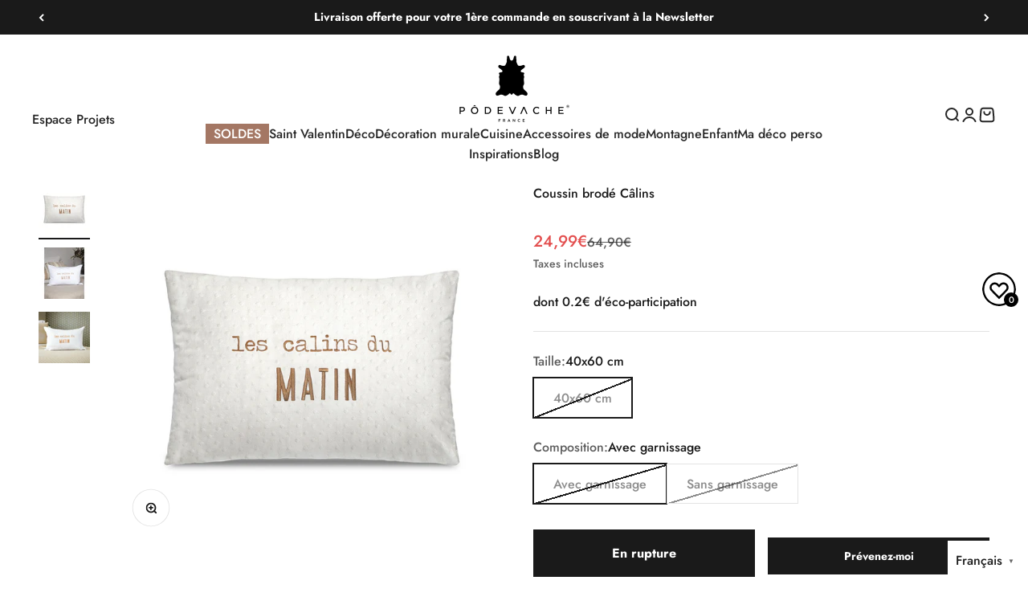

--- FILE ---
content_type: text/html; charset=utf-8
request_url: https://podevache.com/products/coussin-calin
body_size: 69053
content:
<!doctype html>

<html lang="fr" dir="ltr">
  <head>
    <!-- "snippets/limespot.liquid" was not rendered, the associated app was uninstalled -->
    <meta charset="utf-8">
    <meta
      name="viewport"
      content="width=device-width, initial-scale=1.0, height=device-height, minimum-scale=1.0, maximum-scale=1.0"
    >
    <meta name="theme-color" content="#ffffff">

    <title>
      Coussin uni à message brodé 40x60 cm - Déhoussable
    </title><meta name="description" content="Ce coussin uni à message apportera une ambiance douce et chaleureuse à votre intérieur. N’hésitez pas à mixer les messages pour aller encore plus loin dans le look !"><link rel="canonical" href="https://podevache.com/products/coussin-calin"><link rel="shortcut icon" href="//podevache.com/cdn/shop/files/Sans-titre---8.png?v=1718696039&width=96">
      <link rel="apple-touch-icon" href="//podevache.com/cdn/shop/files/Sans-titre---8.png?v=1718696039&width=180"><link rel="preconnect" href="https://cdn.shopify.com">
    <link rel="preconnect" href="https://fonts.shopifycdn.com" crossorigin>
    <link rel="dns-prefetch" href="https://productreviews.shopifycdn.com"><link rel="preload" href="//podevache.com/cdn/fonts/jost/jost_n7.921dc18c13fa0b0c94c5e2517ffe06139c3615a3.woff2" as="font" type="font/woff2" crossorigin><link rel="preload" href="//podevache.com/cdn/fonts/jost/jost_n5.7c8497861ffd15f4e1284cd221f14658b0e95d61.woff2" as="font" type="font/woff2" crossorigin><meta property="og:type" content="product">
  <meta property="og:title" content="Coussin brodé Câlins">
  <meta property="product:price:amount" content="24,99">
  <meta property="product:price:currency" content="EUR"><meta property="og:image" content="http://podevache.com/cdn/shop/products/PDV03300NL09BD_c10371a6-d939-46a1-bf4d-abc795a50b9b.jpg?v=1735252257&width=2048">
  <meta property="og:image:secure_url" content="https://podevache.com/cdn/shop/products/PDV03300NL09BD_c10371a6-d939-46a1-bf4d-abc795a50b9b.jpg?v=1735252257&width=2048">
  <meta property="og:image:width" content="1000">
  <meta property="og:image:height" content="1000"><meta property="og:description" content="Ce coussin uni à message apportera une ambiance douce et chaleureuse à votre intérieur. N’hésitez pas à mixer les messages pour aller encore plus loin dans le look !"><meta property="og:url" content="https://podevache.com/products/coussin-calin">
<meta property="og:site_name" content="Pôdevache"><meta name="twitter:card" content="summary"><meta name="twitter:title" content="Coussin brodé Câlins">
  <meta name="twitter:description" content="Un coussin uni à message brodé Ajoutez une touche personnelle et unique à votre décoration intérieure avec nos coussins à message brodé. Alliant confort et style, ces coussins sont parfaits pour exprimer vos sentiments, vos valeurs ou simplement ajouter une touche d&#39;humour à votre espace. Fabriqués avec des matériaux de haute qualité et une attention méticuleuse aux détails, nos coussins à message brodé sont l&#39;accessoire idéal pour apporter une touche d&#39;originalité à votre foyer. Que ce soit pour votre salon ou votre chambre à coucher, nos coussins à message brodé ajoutent une note d&#39;élégance et de caractère à n&#39;importe quel décor. Choisissez parmi une variété de messages inspirants, drôles pour trouver celui qui correspond parfaitement à votre style et à votre personnalité. En plus d&#39;ajouter une touche de style à votre intérieur, nos coussins à message brodé offrent également un"><meta name="twitter:image" content="https://podevache.com/cdn/shop/products/PDV03300NL09BD_c10371a6-d939-46a1-bf4d-abc795a50b9b.jpg?crop=center&height=1200&v=1735252257&width=1200">
  <meta name="twitter:image:alt" content=""><script type="application/ld+json">{"@context":"http:\/\/schema.org\/","@id":"\/products\/coussin-calin#product","@type":"ProductGroup","brand":{"@type":"Brand","name":"Pôdevache"},"category":"Coussins décoratifs","description":"Un coussin uni à message brodé\nAjoutez une touche personnelle et unique à votre décoration intérieure avec nos coussins à message brodé. Alliant confort et style, ces coussins sont parfaits pour exprimer vos sentiments, vos valeurs ou simplement ajouter une touche d'humour à votre espace. Fabriqués avec des matériaux de haute qualité et une attention méticuleuse aux détails, nos coussins à message brodé sont l'accessoire idéal pour apporter une touche d'originalité à votre foyer.\nQue ce soit pour votre salon ou votre chambre à coucher, nos coussins à message brodé ajoutent une note d'élégance et de caractère à n'importe quel décor. Choisissez parmi une variété de messages inspirants, drôles pour trouver celui qui correspond parfaitement à votre style et à votre personnalité.\nEn plus d'ajouter une touche de style à votre intérieur, nos coussins à message brodé offrent également un confort moelleux pour vos moments de détente. Parfaits pour se blottir lors d'une soirée cinéma ou pour ajouter une touche de douceur à votre canapé, ils sont également un cadeau idéal pour vos proches, leur permettant d'exprimer leur propre style et leur personnalité.\nComposition\nComposition : 100% coton • Finition broderie or ou argent sur certains modèles • Fermeture zippée • Intérieur de coussin 100% polyester • Garniture de coussin incluse.\nEntretien\n\nDéhoussable\nLavable à 30° - Programme modéré","hasVariant":[{"@id":"\/products\/coussin-calin?variant=49585373675856#variant","@type":"Product","image":"https:\/\/podevache.com\/cdn\/shop\/products\/PDV03300NL09BD_c10371a6-d939-46a1-bf4d-abc795a50b9b.jpg?v=1735252257\u0026width=1920","name":"Coussin brodé Câlins - 40x60 cm \/ Avec garnissage","offers":{"@id":"\/products\/coussin-calin?variant=49585373675856#offer","@type":"Offer","availability":"http:\/\/schema.org\/OutOfStock","price":"24.99","priceCurrency":"EUR","url":"https:\/\/podevache.com\/products\/coussin-calin?variant=49585373675856"},"sku":"PDV03300NL09BD"},{"@id":"\/products\/coussin-calin?variant=51747811033424#variant","@type":"Product","image":"https:\/\/podevache.com\/cdn\/shop\/products\/PDV03300NL09BD_c10371a6-d939-46a1-bf4d-abc795a50b9b.jpg?v=1735252257\u0026width=1920","name":"Coussin brodé Câlins - 40x60 cm \/ Sans garnissage","offers":{"@id":"\/products\/coussin-calin?variant=51747811033424#offer","@type":"Offer","availability":"http:\/\/schema.org\/OutOfStock","price":"20.99","priceCurrency":"EUR","url":"https:\/\/podevache.com\/products\/coussin-calin?variant=51747811033424"},"sku":"PDV03300NL09BDH"}],"name":"Coussin brodé Câlins","productGroupID":"8339030638928","url":"https:\/\/podevache.com\/products\/coussin-calin"}</script><script type="application/ld+json">
  {
    "@context": "https://schema.org",
    "@type": "BreadcrumbList",
    "itemListElement": [{
        "@type": "ListItem",
        "position": 1,
        "name": "Accueil",
        "item": "https://podevache.com"
      },{
            "@type": "ListItem",
            "position": 2,
            "name": "Coussin brodé Câlins",
            "item": "https://podevache.com/products/coussin-calin"
          }]
  }
</script><style>/* Typography (heading) */
  @font-face {
  font-family: Jost;
  font-weight: 700;
  font-style: normal;
  font-display: fallback;
  src: url("//podevache.com/cdn/fonts/jost/jost_n7.921dc18c13fa0b0c94c5e2517ffe06139c3615a3.woff2") format("woff2"),
       url("//podevache.com/cdn/fonts/jost/jost_n7.cbfc16c98c1e195f46c536e775e4e959c5f2f22b.woff") format("woff");
}

@font-face {
  font-family: Jost;
  font-weight: 700;
  font-style: italic;
  font-display: fallback;
  src: url("//podevache.com/cdn/fonts/jost/jost_i7.d8201b854e41e19d7ed9b1a31fe4fe71deea6d3f.woff2") format("woff2"),
       url("//podevache.com/cdn/fonts/jost/jost_i7.eae515c34e26b6c853efddc3fc0c552e0de63757.woff") format("woff");
}

/* Typography (body) */
  @font-face {
  font-family: Jost;
  font-weight: 500;
  font-style: normal;
  font-display: fallback;
  src: url("//podevache.com/cdn/fonts/jost/jost_n5.7c8497861ffd15f4e1284cd221f14658b0e95d61.woff2") format("woff2"),
       url("//podevache.com/cdn/fonts/jost/jost_n5.fb6a06896db583cc2df5ba1b30d9c04383119dd9.woff") format("woff");
}

@font-face {
  font-family: Jost;
  font-weight: 500;
  font-style: italic;
  font-display: fallback;
  src: url("//podevache.com/cdn/fonts/jost/jost_i5.a6c7dbde35f2b89f8461eacda9350127566e5d51.woff2") format("woff2"),
       url("//podevache.com/cdn/fonts/jost/jost_i5.2b58baee736487eede6bcdb523ca85eea2418357.woff") format("woff");
}

@font-face {
  font-family: Jost;
  font-weight: 700;
  font-style: normal;
  font-display: fallback;
  src: url("//podevache.com/cdn/fonts/jost/jost_n7.921dc18c13fa0b0c94c5e2517ffe06139c3615a3.woff2") format("woff2"),
       url("//podevache.com/cdn/fonts/jost/jost_n7.cbfc16c98c1e195f46c536e775e4e959c5f2f22b.woff") format("woff");
}

@font-face {
  font-family: Jost;
  font-weight: 700;
  font-style: italic;
  font-display: fallback;
  src: url("//podevache.com/cdn/fonts/jost/jost_i7.d8201b854e41e19d7ed9b1a31fe4fe71deea6d3f.woff2") format("woff2"),
       url("//podevache.com/cdn/fonts/jost/jost_i7.eae515c34e26b6c853efddc3fc0c552e0de63757.woff") format("woff");
}

:root {
    /**
     * ---------------------------------------------------------------------
     * SPACING VARIABLES
     *
     * We are using a spacing inspired from frameworks like Tailwind CSS.
     * ---------------------------------------------------------------------
     */
    --spacing-0-5: 0.125rem; /* 2px */
    --spacing-1: 0.25rem; /* 4px */
    --spacing-1-5: 0.375rem; /* 6px */
    --spacing-2: 0.5rem; /* 8px */
    --spacing-2-5: 0.625rem; /* 10px */
    --spacing-3: 0.75rem; /* 12px */
    --spacing-3-5: 0.875rem; /* 14px */
    --spacing-4: 1rem; /* 16px */
    --spacing-4-5: 1.125rem; /* 18px */
    --spacing-5: 1.25rem; /* 20px */
    --spacing-5-5: 1.375rem; /* 22px */
    --spacing-6: 1.5rem; /* 24px */
    --spacing-6-5: 1.625rem; /* 26px */
    --spacing-7: 1.75rem; /* 28px */
    --spacing-7-5: 1.875rem; /* 30px */
    --spacing-8: 2rem; /* 32px */
    --spacing-8-5: 2.125rem; /* 34px */
    --spacing-9: 2.25rem; /* 36px */
    --spacing-9-5: 2.375rem; /* 38px */
    --spacing-10: 2.5rem; /* 40px */
    --spacing-11: 2.75rem; /* 44px */
    --spacing-12: 3rem; /* 48px */
    --spacing-14: 3.5rem; /* 56px */
    --spacing-16: 4rem; /* 64px */
    --spacing-18: 4.5rem; /* 72px */
    --spacing-20: 5rem; /* 80px */
    --spacing-24: 6rem; /* 96px */
    --spacing-28: 7rem; /* 112px */
    --spacing-32: 8rem; /* 128px */
    --spacing-36: 9rem; /* 144px */
    --spacing-40: 10rem; /* 160px */
    --spacing-44: 11rem; /* 176px */
    --spacing-48: 12rem; /* 192px */
    --spacing-52: 13rem; /* 208px */
    --spacing-56: 14rem; /* 224px */
    --spacing-60: 15rem; /* 240px */
    --spacing-64: 16rem; /* 256px */
    --spacing-72: 18rem; /* 288px */
    --spacing-80: 20rem; /* 320px */
    --spacing-96: 24rem; /* 384px */

    /* Container */
    --container-max-width: 1600px;
    --container-narrow-max-width: 1350px;
    --container-gutter: var(--spacing-5);
    --section-outer-spacing-block: var(--spacing-12);
    --section-inner-max-spacing-block: var(--spacing-10);
    --section-inner-spacing-inline: var(--container-gutter);
    --section-stack-spacing-block: var(--spacing-8);

    /* Grid gutter */
    --grid-gutter: var(--spacing-5);

    /* Product list settings */
    --product-list-row-gap: var(--spacing-8);
    --product-list-column-gap: var(--grid-gutter);

    /* Form settings */
    --input-gap: var(--spacing-2);
    --input-height: 2.625rem;
    --input-padding-inline: var(--spacing-4);

    /* Other sizes */
    --sticky-area-height: calc(var(--sticky-announcement-bar-enabled, 0) * var(--announcement-bar-height, 0px) + var(--sticky-header-enabled, 0) * var(--header-height, 0px));

    /* RTL support */
    --transform-logical-flip: 1;
    --transform-origin-start: left;
    --transform-origin-end: right;

    /**
     * ---------------------------------------------------------------------
     * TYPOGRAPHY
     * ---------------------------------------------------------------------
     */

    /* Font properties */
    --heading-font-family: Jost, sans-serif;
    --heading-font-weight: 700;
    --heading-font-style: normal;
    --heading-text-transform: normal;
    --heading-letter-spacing: -0.01em;
    --text-font-family: Jost, sans-serif;
    --text-font-weight: 500;
    --text-font-style: normal;
    --text-letter-spacing: 0.0em;

    /* Font sizes */
    --text-h0: 2.5rem;
    --text-h1: 1.75rem;
    --text-h2: 1.5rem;
    --text-h3: 1.375rem;
    --text-h4: 1.125rem;
    --text-h5: 1.125rem;
    --text-h6: 1rem;
    --text-xs: 0.6875rem;
    --text-sm: 0.75rem;
    --text-base: 0.875rem;
    --text-lg: 1.125rem;

    /**
     * ---------------------------------------------------------------------
     * COLORS
     * ---------------------------------------------------------------------
     */

    /* Color settings */--accent: 26 26 26;
    --text-primary: 26 26 26;
    --background-primary: 255 255 255;
    --dialog-background: 255 255 255;
    --border-color: var(--text-color, var(--text-primary)) / 0.12;

    /* Button colors */
    --button-background-primary: 26 26 26;
    --button-text-primary: 255 255 255;
    --button-background-secondary: 255 255 255;
    --button-text-secondary: 26 26 26;

    /* Status colors */
    --success-background: 238 241 235;
    --success-text: 112 138 92;
    --warning-background: 252 240 227;
    --warning-text: 227 126 22;
    --error-background: 245 229 229;
    --error-text: 170 40 38;

    /* Product colors */
    --on-sale-text: 227 79 79;
    --on-sale-badge-background: 227 79 79;
    --on-sale-badge-text: 255 255 255;
    --sold-out-badge-background: 242 242 242;
    --sold-out-badge-text: 0 0 0;
    --primary-badge-background: 39 39 39;
    --primary-badge-text: 255 255 255;
    --star-color: 255 183 74;
    --product-card-background: 0 0 0;
    --product-card-text: 39 39 39;

    /* Header colors */
    --header-background: 255 255 255;
    --header-text: 39 39 39;

    /* Footer colors */
    --footer-background: 242 242 242;
    --footer-text: 39 39 39;

    /* Rounded variables (used for border radius) */
    --rounded-xs: 0.0rem;
    --rounded-sm: 0.0rem;
    --rounded: 0.0rem;
    --rounded-lg: 0.0rem;
    --rounded-full: 9999px;

    --rounded-button: 0.0rem;
    --rounded-input: 0.0rem;

    /* Box shadow */
    --shadow-sm: 0 2px 8px rgb(var(--text-primary) / 0.0);
    --shadow: 0 5px 15px rgb(var(--text-primary) / 0.0);
    --shadow-md: 0 5px 30px rgb(var(--text-primary) / 0.0);
    --shadow-block: 0px 0px 50px rgb(var(--text-primary) / 0.0);

    /**
     * ---------------------------------------------------------------------
     * OTHER
     * ---------------------------------------------------------------------
     */

    --cursor-close-svg-url: url(//podevache.com/cdn/shop/t/59/assets/cursor-close.svg?v=147174565022153725511730283943);
    --cursor-zoom-in-svg-url: url(//podevache.com/cdn/shop/t/59/assets/cursor-zoom-in.svg?v=154953035094101115921730283943);
    --cursor-zoom-out-svg-url: url(//podevache.com/cdn/shop/t/59/assets/cursor-zoom-out.svg?v=16155520337305705181730283943);
    --checkmark-svg-url: url(//podevache.com/cdn/shop/t/59/assets/checkmark.svg?v=77552481021870063511730283943);
  }

  [dir="rtl"]:root {
    /* RTL support */
    --transform-logical-flip: -1;
    --transform-origin-start: right;
    --transform-origin-end: left;
  }

  @media screen and (min-width: 700px) {
    :root {
      /* Typography (font size) */
      --text-h0: 3.25rem;
      --text-h1: 2.25rem;
      --text-h2: 1.75rem;
      --text-h3: 1.625rem;
      --text-h4: 1.25rem;
      --text-h5: 1.25rem;
      --text-h6: 1.125rem;

      --text-xs: 0.75rem;
      --text-sm: 0.875rem;
      --text-base: 1.0rem;
      --text-lg: 1.25rem;

      /* Spacing */
      --container-gutter: 2rem;
      --section-outer-spacing-block: var(--spacing-16);
      --section-inner-max-spacing-block: var(--spacing-12);
      --section-inner-spacing-inline: var(--spacing-14);
      --section-stack-spacing-block: var(--spacing-12);

      /* Grid gutter */
      --grid-gutter: var(--spacing-6);

      /* Product list settings */
      --product-list-row-gap: var(--spacing-12);

      /* Form settings */
      --input-gap: 1rem;
      --input-height: 3.125rem;
      --input-padding-inline: var(--spacing-5);
    }
  }

  @media screen and (min-width: 1000px) {
    :root {
      /* Spacing settings */
      --container-gutter: var(--spacing-12);
      --section-outer-spacing-block: var(--spacing-18);
      --section-inner-max-spacing-block: var(--spacing-16);
      --section-inner-spacing-inline: var(--spacing-18);
      --section-stack-spacing-block: var(--spacing-12);
    }
  }

  @media screen and (min-width: 1150px) {
    :root {
      /* Spacing settings */
      --container-gutter: var(--spacing-12);
      --section-outer-spacing-block: var(--spacing-20);
      --section-inner-max-spacing-block: var(--spacing-16);
      --section-inner-spacing-inline: var(--spacing-18);
      --section-stack-spacing-block: var(--spacing-12);
    }
  }

  @media screen and (min-width: 1400px) {
    :root {
      /* Typography (font size) */
      --text-h0: 4rem;
      --text-h1: 3rem;
      --text-h2: 2.5rem;
      --text-h3: 1.75rem;
      --text-h4: 1.5rem;
      --text-h5: 1.25rem;
      --text-h6: 1.25rem;

      --section-outer-spacing-block: var(--spacing-24);
      --section-inner-max-spacing-block: var(--spacing-18);
      --section-inner-spacing-inline: var(--spacing-20);
    }
  }

  @media screen and (min-width: 1600px) {
    :root {
      --section-outer-spacing-block: var(--spacing-24);
      --section-inner-max-spacing-block: var(--spacing-20);
      --section-inner-spacing-inline: var(--spacing-24);
    }
  }

  /**
   * ---------------------------------------------------------------------
   * LIQUID DEPENDANT CSS
   *
   * Our main CSS is Liquid free, but some very specific features depend on
   * theme settings, so we have them here
   * ---------------------------------------------------------------------
   */@media screen and (pointer: fine) {
        /* The !important are for the Shopify Payment button to ensure we override the default from Shopify styles */
        .button:not([disabled]):not(.button--outline):hover, .btn:not([disabled]):hover, .shopify-payment-button__button--unbranded:not([disabled]):hover {
          background-color: transparent !important;
          color: rgb(var(--button-outline-color) / var(--button-background-opacity, 1)) !important;
          box-shadow: inset 0 0 0 2px currentColor !important;
        }

        .button--outline:not([disabled]):hover {
          background: rgb(var(--button-background));
          color: rgb(var(--button-text-color));
          box-shadow: inset 0 0 0 2px rgb(var(--button-background));
        }
      }</style><script>
  // This allows to expose several variables to the global scope, to be used in scripts
  window.themeVariables = {
    settings: {
      showPageTransition: false,
      headingApparition: "split_rotation",
      pageType: "product",
      moneyFormat: "{{amount_with_comma_separator}}€",
      moneyWithCurrencyFormat: "{{amount_with_comma_separator}}€",
      currencyCodeEnabled: false,
      cartType: "drawer",
      showDiscount: true,
      discountMode: "saving"
    },

    strings: {
      accessibilityClose: "Fermer",
      accessibilityNext: "Suivant",
      accessibilityPrevious: "Précédent",
      addToCartButton: "Ajouter au panier",
      soldOutButton: "En rupture",
      preOrderButton: "Pré-commander",
      unavailableButton: "Indisponible",
      closeGallery: "Fermer la galerie",
      zoomGallery: "Zoomer sur l\u0026#39;image",
      errorGallery: "L\u0026#39;image ne peut pas etre chargée",
      soldOutBadge: "En rupture",
      discountBadge: "Economisez @@",
      sku: "SKU:",
      searchNoResults: "Aucun résultat ne correspond à votre recherche.",
      addOrderNote: "Ajouter une note",
      editOrderNote: "Modifier la note",
      shippingEstimatorNoResults: "Nous ne livrons pas à votre adresse.",
      shippingEstimatorOneResult: "Il y a un résultat pour votre adresse :",
      shippingEstimatorMultipleResults: "Il y a plusieurs résultats pour votre adresse :",
      shippingEstimatorError: "Impossible d\u0026#39;estimer les frais de livraison :"
    },

    breakpoints: {
      'sm': 'screen and (min-width: 700px)',
      'md': 'screen and (min-width: 1000px)',
      'lg': 'screen and (min-width: 1150px)',
      'xl': 'screen and (min-width: 1400px)',

      'sm-max': 'screen and (max-width: 699px)',
      'md-max': 'screen and (max-width: 999px)',
      'lg-max': 'screen and (max-width: 1149px)',
      'xl-max': 'screen and (max-width: 1399px)'
    }
  };// For detecting native share
  document.documentElement.classList.add(`native-share--${navigator.share ? 'enabled' : 'disabled'}`);// We save the product ID in local storage to be eventually used for recently viewed section
    try {
      const recentlyViewedProducts = new Set(JSON.parse(localStorage.getItem('theme:recently-viewed-products') || '[]'));

      recentlyViewedProducts.delete(8339030638928); // Delete first to re-move the product
      recentlyViewedProducts.add(8339030638928);

      localStorage.setItem('theme:recently-viewed-products', JSON.stringify(Array.from(recentlyViewedProducts.values()).reverse()));
    } catch (e) {
      // Safari in private mode does not allow setting item, we silently fail
    }</script><script type="module" src="//podevache.com/cdn/shop/t/59/assets/vendor.min.js?v=52426788336887041471730283943"></script>
    <script type="module" src="//podevache.com/cdn/shop/t/59/assets/theme.js?v=507071264877998891758106050"></script>
    <script type="module" src="//podevache.com/cdn/shop/t/59/assets/sections.js?v=20596520058913543331758106051"></script>

    <script>window.performance && window.performance.mark && window.performance.mark('shopify.content_for_header.start');</script><meta name="google-site-verification" content="Qk58XeUDXH5dnZ8PIp9tLgOjfeX5AOCjM-4ZkqQOvkA">
<meta id="shopify-digital-wallet" name="shopify-digital-wallet" content="/25516867680/digital_wallets/dialog">
<meta name="shopify-checkout-api-token" content="9cddf27d3bb0f308d0888f2207d7c8fb">
<meta id="in-context-paypal-metadata" data-shop-id="25516867680" data-venmo-supported="false" data-environment="production" data-locale="fr_FR" data-paypal-v4="true" data-currency="EUR">
<link rel="alternate" hreflang="x-default" href="https://podevache.com/products/coussin-calin">
<link rel="alternate" hreflang="fr" href="https://podevache.com/products/coussin-calin">
<link rel="alternate" hreflang="en" href="https://podevache.com/en/products/coussin-calin">
<link rel="alternate" hreflang="fr-MC" href="https://podevache.com/fr-mc/products/coussin-calin">
<link rel="alternate" hreflang="en-MC" href="https://podevache.com/en-mc/products/coussin-calin">
<link rel="alternate" hreflang="fr-BE" href="https://podevache.com/fr-be/products/coussin-calin">
<link rel="alternate" hreflang="en-BE" href="https://podevache.com/en-be/products/coussin-calin">
<link rel="alternate" hreflang="es-ES" href="https://podevache.com/es-es/products/coussin-calin">
<link rel="alternate" hreflang="en-ES" href="https://podevache.com/en-es/products/coussin-calin">
<link rel="alternate" hreflang="fr-ES" href="https://podevache.com/fr-es/products/coussin-calin">
<link rel="alternate" hreflang="fr-IT" href="https://podevache.com/fr-it/products/coussin-calin">
<link rel="alternate" hreflang="en-IT" href="https://podevache.com/en-it/products/coussin-calin">
<link rel="alternate" hreflang="fr-DE" href="https://podevache.com/fr-de/products/coussin-calin">
<link rel="alternate" hreflang="en-DE" href="https://podevache.com/en-de/products/coussin-calin">
<link rel="alternate" type="application/json+oembed" href="https://podevache.com/products/coussin-calin.oembed">
<script async="async" src="/checkouts/internal/preloads.js?locale=fr-FR"></script>
<script id="shopify-features" type="application/json">{"accessToken":"9cddf27d3bb0f308d0888f2207d7c8fb","betas":["rich-media-storefront-analytics"],"domain":"podevache.com","predictiveSearch":true,"shopId":25516867680,"locale":"fr"}</script>
<script>var Shopify = Shopify || {};
Shopify.shop = "podevache.myshopify.com";
Shopify.locale = "fr";
Shopify.currency = {"active":"EUR","rate":"1.0"};
Shopify.country = "FR";
Shopify.theme = {"name":"Update header (custom code)","id":170243555664,"schema_name":"Impact","schema_version":"5.4.1","theme_store_id":1190,"role":"main"};
Shopify.theme.handle = "null";
Shopify.theme.style = {"id":null,"handle":null};
Shopify.cdnHost = "podevache.com/cdn";
Shopify.routes = Shopify.routes || {};
Shopify.routes.root = "/";</script>
<script type="module">!function(o){(o.Shopify=o.Shopify||{}).modules=!0}(window);</script>
<script>!function(o){function n(){var o=[];function n(){o.push(Array.prototype.slice.apply(arguments))}return n.q=o,n}var t=o.Shopify=o.Shopify||{};t.loadFeatures=n(),t.autoloadFeatures=n()}(window);</script>
<script id="shop-js-analytics" type="application/json">{"pageType":"product"}</script>
<script defer="defer" async type="module" src="//podevache.com/cdn/shopifycloud/shop-js/modules/v2/client.init-shop-cart-sync_Lpn8ZOi5.fr.esm.js"></script>
<script defer="defer" async type="module" src="//podevache.com/cdn/shopifycloud/shop-js/modules/v2/chunk.common_X4Hu3kma.esm.js"></script>
<script defer="defer" async type="module" src="//podevache.com/cdn/shopifycloud/shop-js/modules/v2/chunk.modal_BV0V5IrV.esm.js"></script>
<script type="module">
  await import("//podevache.com/cdn/shopifycloud/shop-js/modules/v2/client.init-shop-cart-sync_Lpn8ZOi5.fr.esm.js");
await import("//podevache.com/cdn/shopifycloud/shop-js/modules/v2/chunk.common_X4Hu3kma.esm.js");
await import("//podevache.com/cdn/shopifycloud/shop-js/modules/v2/chunk.modal_BV0V5IrV.esm.js");

  window.Shopify.SignInWithShop?.initShopCartSync?.({"fedCMEnabled":true,"windoidEnabled":true});

</script>
<script>(function() {
  var isLoaded = false;
  function asyncLoad() {
    if (isLoaded) return;
    isLoaded = true;
    var urls = ["https:\/\/orderstatus.w3apps.co\/js\/orderlookup.js?shop=podevache.myshopify.com","https:\/\/cdn.weglot.com\/weglot_script_tag.js?shop=podevache.myshopify.com","https:\/\/intg.snapchat.com\/shopify\/shopify-scevent-init.js?id=7d757547-9a2b-4583-882d-394cc7fc0860\u0026shop=podevache.myshopify.com","https:\/\/storage.nfcube.com\/instafeed-188fda11a4b14baa17ff978c4560811e.js?shop=podevache.myshopify.com","https:\/\/connect.nosto.com\/include\/script\/shopify-25516867680.js?shop=podevache.myshopify.com"];
    for (var i = 0; i < urls.length; i++) {
      var s = document.createElement('script');
      s.type = 'text/javascript';
      s.async = true;
      s.src = urls[i];
      var x = document.getElementsByTagName('script')[0];
      x.parentNode.insertBefore(s, x);
    }
  };
  if(window.attachEvent) {
    window.attachEvent('onload', asyncLoad);
  } else {
    window.addEventListener('load', asyncLoad, false);
  }
})();</script>
<script id="__st">var __st={"a":25516867680,"offset":3600,"reqid":"b3e05e0a-1889-4306-bb2f-1d16173efcfa-1769766420","pageurl":"podevache.com\/products\/coussin-calin","u":"a061153ad4a9","p":"product","rtyp":"product","rid":8339030638928};</script>
<script>window.ShopifyPaypalV4VisibilityTracking = true;</script>
<script id="captcha-bootstrap">!function(){'use strict';const t='contact',e='account',n='new_comment',o=[[t,t],['blogs',n],['comments',n],[t,'customer']],c=[[e,'customer_login'],[e,'guest_login'],[e,'recover_customer_password'],[e,'create_customer']],r=t=>t.map((([t,e])=>`form[action*='/${t}']:not([data-nocaptcha='true']) input[name='form_type'][value='${e}']`)).join(','),a=t=>()=>t?[...document.querySelectorAll(t)].map((t=>t.form)):[];function s(){const t=[...o],e=r(t);return a(e)}const i='password',u='form_key',d=['recaptcha-v3-token','g-recaptcha-response','h-captcha-response',i],f=()=>{try{return window.sessionStorage}catch{return}},m='__shopify_v',_=t=>t.elements[u];function p(t,e,n=!1){try{const o=window.sessionStorage,c=JSON.parse(o.getItem(e)),{data:r}=function(t){const{data:e,action:n}=t;return t[m]||n?{data:e,action:n}:{data:t,action:n}}(c);for(const[e,n]of Object.entries(r))t.elements[e]&&(t.elements[e].value=n);n&&o.removeItem(e)}catch(o){console.error('form repopulation failed',{error:o})}}const l='form_type',E='cptcha';function T(t){t.dataset[E]=!0}const w=window,h=w.document,L='Shopify',v='ce_forms',y='captcha';let A=!1;((t,e)=>{const n=(g='f06e6c50-85a8-45c8-87d0-21a2b65856fe',I='https://cdn.shopify.com/shopifycloud/storefront-forms-hcaptcha/ce_storefront_forms_captcha_hcaptcha.v1.5.2.iife.js',D={infoText:'Protégé par hCaptcha',privacyText:'Confidentialité',termsText:'Conditions'},(t,e,n)=>{const o=w[L][v],c=o.bindForm;if(c)return c(t,g,e,D).then(n);var r;o.q.push([[t,g,e,D],n]),r=I,A||(h.body.append(Object.assign(h.createElement('script'),{id:'captcha-provider',async:!0,src:r})),A=!0)});var g,I,D;w[L]=w[L]||{},w[L][v]=w[L][v]||{},w[L][v].q=[],w[L][y]=w[L][y]||{},w[L][y].protect=function(t,e){n(t,void 0,e),T(t)},Object.freeze(w[L][y]),function(t,e,n,w,h,L){const[v,y,A,g]=function(t,e,n){const i=e?o:[],u=t?c:[],d=[...i,...u],f=r(d),m=r(i),_=r(d.filter((([t,e])=>n.includes(e))));return[a(f),a(m),a(_),s()]}(w,h,L),I=t=>{const e=t.target;return e instanceof HTMLFormElement?e:e&&e.form},D=t=>v().includes(t);t.addEventListener('submit',(t=>{const e=I(t);if(!e)return;const n=D(e)&&!e.dataset.hcaptchaBound&&!e.dataset.recaptchaBound,o=_(e),c=g().includes(e)&&(!o||!o.value);(n||c)&&t.preventDefault(),c&&!n&&(function(t){try{if(!f())return;!function(t){const e=f();if(!e)return;const n=_(t);if(!n)return;const o=n.value;o&&e.removeItem(o)}(t);const e=Array.from(Array(32),(()=>Math.random().toString(36)[2])).join('');!function(t,e){_(t)||t.append(Object.assign(document.createElement('input'),{type:'hidden',name:u})),t.elements[u].value=e}(t,e),function(t,e){const n=f();if(!n)return;const o=[...t.querySelectorAll(`input[type='${i}']`)].map((({name:t})=>t)),c=[...d,...o],r={};for(const[a,s]of new FormData(t).entries())c.includes(a)||(r[a]=s);n.setItem(e,JSON.stringify({[m]:1,action:t.action,data:r}))}(t,e)}catch(e){console.error('failed to persist form',e)}}(e),e.submit())}));const S=(t,e)=>{t&&!t.dataset[E]&&(n(t,e.some((e=>e===t))),T(t))};for(const o of['focusin','change'])t.addEventListener(o,(t=>{const e=I(t);D(e)&&S(e,y())}));const B=e.get('form_key'),M=e.get(l),P=B&&M;t.addEventListener('DOMContentLoaded',(()=>{const t=y();if(P)for(const e of t)e.elements[l].value===M&&p(e,B);[...new Set([...A(),...v().filter((t=>'true'===t.dataset.shopifyCaptcha))])].forEach((e=>S(e,t)))}))}(h,new URLSearchParams(w.location.search),n,t,e,['guest_login'])})(!0,!0)}();</script>
<script integrity="sha256-4kQ18oKyAcykRKYeNunJcIwy7WH5gtpwJnB7kiuLZ1E=" data-source-attribution="shopify.loadfeatures" defer="defer" src="//podevache.com/cdn/shopifycloud/storefront/assets/storefront/load_feature-a0a9edcb.js" crossorigin="anonymous"></script>
<script data-source-attribution="shopify.dynamic_checkout.dynamic.init">var Shopify=Shopify||{};Shopify.PaymentButton=Shopify.PaymentButton||{isStorefrontPortableWallets:!0,init:function(){window.Shopify.PaymentButton.init=function(){};var t=document.createElement("script");t.src="https://podevache.com/cdn/shopifycloud/portable-wallets/latest/portable-wallets.fr.js",t.type="module",document.head.appendChild(t)}};
</script>
<script data-source-attribution="shopify.dynamic_checkout.buyer_consent">
  function portableWalletsHideBuyerConsent(e){var t=document.getElementById("shopify-buyer-consent"),n=document.getElementById("shopify-subscription-policy-button");t&&n&&(t.classList.add("hidden"),t.setAttribute("aria-hidden","true"),n.removeEventListener("click",e))}function portableWalletsShowBuyerConsent(e){var t=document.getElementById("shopify-buyer-consent"),n=document.getElementById("shopify-subscription-policy-button");t&&n&&(t.classList.remove("hidden"),t.removeAttribute("aria-hidden"),n.addEventListener("click",e))}window.Shopify?.PaymentButton&&(window.Shopify.PaymentButton.hideBuyerConsent=portableWalletsHideBuyerConsent,window.Shopify.PaymentButton.showBuyerConsent=portableWalletsShowBuyerConsent);
</script>
<script>
  function portableWalletsCleanup(e){e&&e.src&&console.error("Failed to load portable wallets script "+e.src);var t=document.querySelectorAll("shopify-accelerated-checkout .shopify-payment-button__skeleton, shopify-accelerated-checkout-cart .wallet-cart-button__skeleton"),e=document.getElementById("shopify-buyer-consent");for(let e=0;e<t.length;e++)t[e].remove();e&&e.remove()}function portableWalletsNotLoadedAsModule(e){e instanceof ErrorEvent&&"string"==typeof e.message&&e.message.includes("import.meta")&&"string"==typeof e.filename&&e.filename.includes("portable-wallets")&&(window.removeEventListener("error",portableWalletsNotLoadedAsModule),window.Shopify.PaymentButton.failedToLoad=e,"loading"===document.readyState?document.addEventListener("DOMContentLoaded",window.Shopify.PaymentButton.init):window.Shopify.PaymentButton.init())}window.addEventListener("error",portableWalletsNotLoadedAsModule);
</script>

<script type="module" src="https://podevache.com/cdn/shopifycloud/portable-wallets/latest/portable-wallets.fr.js" onError="portableWalletsCleanup(this)" crossorigin="anonymous"></script>
<script nomodule>
  document.addEventListener("DOMContentLoaded", portableWalletsCleanup);
</script>

<link id="shopify-accelerated-checkout-styles" rel="stylesheet" media="screen" href="https://podevache.com/cdn/shopifycloud/portable-wallets/latest/accelerated-checkout-backwards-compat.css" crossorigin="anonymous">
<style id="shopify-accelerated-checkout-cart">
        #shopify-buyer-consent {
  margin-top: 1em;
  display: inline-block;
  width: 100%;
}

#shopify-buyer-consent.hidden {
  display: none;
}

#shopify-subscription-policy-button {
  background: none;
  border: none;
  padding: 0;
  text-decoration: underline;
  font-size: inherit;
  cursor: pointer;
}

#shopify-subscription-policy-button::before {
  box-shadow: none;
}

      </style>

<script>window.performance && window.performance.mark && window.performance.mark('shopify.content_for_header.end');</script>
<link href="//podevache.com/cdn/shop/t/59/assets/theme.css?v=97360879150254429851761569567" rel="stylesheet" type="text/css" media="all" /><!-- script Tracker Spread -->
    <script>
      var spconfig = {
          public_key: "33333237b732b0baccc7f2cf336b5ad9c496d63f1febee965526cc920500",
          debug: false,
          set_cookie: true
      };
      
      function loadSpreadTracker(){window.domLoadEventFired=!0;var a=document.createElement("script");a.type="text/javascript",a.async=!0,a.charset="UTF-8",a.id="spread-tracker",a.src="//static-sb.com/js/sb-tracker.js",document.body.appendChild(a)}window.addEventListener?window.addEventListener("load",loadSpreadTracker,!1):window.attachEvent?window.attachEvent("onload",loadSpreadTracker):window.onload=loadSpreadTracker;
    </script>
    <!--  -->
  <!-- BEGIN app block: shopify://apps/tinycookie/blocks/cookie-embed/b65baef5-7248-4353-8fd9-b676240311dc --><script id="tiny-cookie-data" type="application/json">{"translations":{"language":"default","boxTitle":"Politique en matière de cookies","boxDescription":"Nous utilisons des cookies et des technologies similaires pour vous offrir la meilleure expérience possible sur notre site web.","acceptButtonText":"Accepter","acceptRequiredButtonText":"Refuser","preferencesButtonText":"Changer les préférences","privacyPolicy":"Politique de confidentialité","termsConditions":"Terms & Conditions","preferencesTitle":"Cookie consent preferences","preferencesDisclaimerTitle":"Cookie Usage","preferencesDisclaimerDescription":"Our website uses cookies to enhance your browsing experience. These cookies don't directly identify you but personalize your visit. You can manage your preferences, although blocking some cookies may impact the site's services.","necessaryCookiesTitle":"Strictly required cookies","necessaryCookiesDescription":"These cookies are crucial for site function and cannot be blocked. Blocking them might affect how our site works.","functionalityCookiesTitle":"Functionality cookies","functionalityCookiesDescription":"These cookies add extra features and personalization to our site. They're set by us or third-party providers. Not allowing these may affect certain services' functionality.","analyticsCookiesTitle":"Analytics cookies","analyticsCookiesDescription":"These cookies track visitor traffic and sources, gathering data to understand popular products and actions.","marketingCookiesTitle":"Marketing cookies","marketingCookiesDescription":"Marketing and advertising partners set these cookies to create your interest profile for showing relevant ads later. Disabling them means no targeted ads based on your interests.","preferencesAcceptButtonText":"Accept all","preferencesAcceptRequiredButtonText":"Accept required only","savePreferencesText":"Save preferences","privacyPolicyUrl":"https://podevache.com/pages/gdpr-privacy-policy","termsAndConditionsUrl":"https://podevache.com/policies/terms-of-service","badgeTitle":"Cookie settings"},"preferencesSettings":{"backgroundColor":"#ffffff","titleColor":"#000000","titleSize":18,"titleWeight":500,"titlePaddingTop":15,"titlePaddingRight":15,"titlePaddingBottom":15,"titlePaddingLeft":15,"preferencesContentPaddingTop":15,"preferencesContentPaddingRight":15,"preferencesContentPaddingBottom":25,"preferencesContentPaddingLeft":15,"infoTitleColor":"#000000","infoTitleSize":16,"infoTitleWeight":500,"infoDescriptionColor":"#000000","infoDescriptionSize":14,"infoDescriptionWeight":300,"infoPaddingTop":0,"infoPaddingRight":0,"infoPaddingBottom":15,"infoPaddingLeft":0,"categoryTitleColor":"#000000","categoryTitleSize":16,"categoryTitleWeight":500,"categoryTitlePaddingTop":10,"categoryTitlePaddingRight":15,"categoryTitlePaddingBottom":10,"categoryTitlePaddingLeft":15,"categoryContentColor":"#000000","categoryContentSize":14,"categoryContentWeight":300,"categoryContentPaddingTop":10,"categoryContentPaddingRight":15,"categoryContentPaddingBottom":10,"categoryContentPaddingLeft":15,"categoryBoxBorderColor":"#eeeeee","categoryBoxRadius":5,"buttonSize":14,"buttonWeight":500,"buttonPaddingTop":12,"buttonPaddingRight":16,"buttonPaddingBottom":12,"buttonPaddingLeft":16,"buttonBorderRadius":5,"buttonSpacing":10,"acceptButtonBackground":"#30363c","acceptButtonColor":"#ffffff","rejectButtonBackground":"#eaeff2","rejectButtonColor":"#000000","saveButtonBackground":"#eaeff2","saveButtonColor":"#000000"},"boxSettings":{"fontFamily":"inter","backgroundColor":"#ffffff","showBackdrop":0,"backdropOpacity":30,"titleColor":"#000000","titleSize":16,"titleWeight":500,"descriptionColor":"#000000","descriptionSize":14,"descriptionWeight":300,"contentPaddingTop":0,"contentPaddingRight":0,"contentPaddingBottom":20,"contentPaddingLeft":0,"buttonSize":14,"buttonWeight":500,"buttonPaddingTop":0,"buttonPaddingRight":0,"buttonPaddingBottom":0,"buttonPaddingLeft":0,"buttonBorderRadius":5,"buttonSpacing":10,"acceptButtonBackground":"#30363c","acceptButtonColor":"#ffffff","rejectButtonBackground":"#FFFFFF","rejectButtonColor":"#000000","preferencesButtonBackground":"#eaeff2","preferencesButtonColor":"#000000","closeButtonColor":"#2d4156","legalBackground":"#eaeff2","legalColor":"#000000","legalSize":14,"legalWeight":400,"legalPaddingTop":10,"legalPaddingRight":15,"legalPaddingBottom":10,"legalPaddingLeft":15},"cookieCategories":{"functionality":"_gid,__cfduid","analytics":"_s,_shopify_d,_shopify_fs,_shopify_s,_shopify_sa_t,_shopify_sa_p,_shopify_y,_y,_shopify_evids,_ga,_gat,__atuvc,__atuvs,__utma,customer_auth_provider,customer_auth_session_created_at,_orig_referrer,_landing_page","marketing":"_gads,IDE,GPS,PREF,BizoID,_fbp,_fbc,__adroll,__adroll_v4,__adroll_fpc,__ar_v4,kla_id","required":"_ab,_secure_session_id,cart,cart_sig,cart_ts,cart_ver,cart_currency,checkout_token,Secure_customer_sig,storefront_digest,_shopify_m,_shopify_tm,_shopify_tw,_tracking_consent,tracked_start_checkout,identity_state,identity_customer_account_number,_customer_account_shop_sessions,_secure_account_session_id,_shopify_country,_storefront_u,_cmp_a,c,checkout,customer_account_locale,dynamic_checkout_shown_on_cart,hide_shopify_pay_for_checkout,shopify_pay,shopify_pay_redirect,shop_pay_accelerated,keep_alive,source_name,master_device_id,previous_step,discount_code,remember_me,checkout_session_lookup,checkout_prefill,checkout_queue_token,checkout_queue_checkout_token,checkout_worker_session,checkout_session_token,cookietest,order,identity-state,card_update_verification_id,customer_account_new_login,customer_account_preview,customer_payment_method,customer_shop_pay_agreement,pay_update_intent_id,localization,profile_preview_token,login_with_shop_finalize,preview_theme,shopify-editor-unconfirmed-settings,wpm-test-cookie"},"generalSettings":{"showAnalytics":1,"showMarketing":1,"showFunctionality":1,"boxDesign":"box","boxPosition":"bottom-left","showReject":1,"showPreferences":0,"categoriesChecked":1,"showPrivacyPolicy":1,"showTermsAndConditions":0,"privacyPolicyUrl":"https://podevache.com/pages/gdpr-privacy-policy","termsAndConditionsUrl":"https://podevache.com/policies/terms-of-service","showCloseButton":0,"closeButtonBehaviour":"close_banner","consentModeActive":0,"pixelModeActive":0,"removeCookies":0},"translatedLanguages":[],"registerConsent":false,"loadedGlobally":true,"geoLocation":{"europe":1,"usa":1,"brazil":1,"canada":1,"albertaBritishColumbia":1,"japan":1,"thailand":1,"switzerland":1},"badgeSettings":{"active":0,"position":"bottom_left","backgroundColor":"#FFFFFF","iconColor":"#FF974F","titleColor":"#000000","svgImage":"<svg width=\"35\" height=\"35\" viewBox=\"0 0 35 35\" fill=\"none\" xmlns=\"http://www.w3.org/2000/svg\"> <path d=\"M34.3019 16.1522C32.0507 15.3437 30.666 13.0527 30.84 11.2436C30.84 10.9461 30.6617 10.6697 30.4364 10.4745C30.2111 10.2802 29.8617 10.1962 29.5692 10.2432C26.1386 10.7465 22.9972 8.23671 22.6859 4.7087C22.6579 4.39028 22.4837 4.10385 22.2133 3.93261C21.944 3.7624 21.6085 3.72535 21.3111 3.8365C18.5303 4.85485 15.9028 3.01353 14.8544 0.614257C14.6581 0.165616 14.1715 -0.0817072 13.6918 0.0244546C5.79815 1.78586 0 9.4101 0 17.5001C0 27.112 7.88796 35 17.4999 35C27.1119 35 34.9999 27.112 34.9999 17.5001C34.9714 16.8893 34.9671 16.3905 34.3019 16.1522ZM7.1948 18.6026C6.62851 18.6026 6.16941 18.1435 6.16941 17.5772C6.16941 17.0108 6.62851 16.5518 7.1948 16.5518C7.76109 16.5518 8.22019 17.0108 8.22019 17.5772C8.22019 18.1435 7.76102 18.6026 7.1948 18.6026ZM11.3476 26.7285C9.65135 26.7285 8.27146 25.3486 8.27146 23.6524C8.27146 21.9561 9.65135 20.5762 11.3476 20.5762C13.0439 20.5762 14.4238 21.9561 14.4238 23.6524C14.4238 25.3486 13.0439 26.7285 11.3476 26.7285ZM12.373 14.4239C11.2425 14.4239 10.3222 13.5036 10.3222 12.3731C10.3222 11.2426 11.2425 10.3223 12.373 10.3223C13.5035 10.3223 14.4238 11.2426 14.4238 12.3731C14.4238 13.5036 13.5035 14.4239 12.373 14.4239ZM20.5761 28.7793C19.4456 28.7793 18.5253 27.8591 18.5253 26.7285C18.5253 25.598 19.4456 24.6778 20.5761 24.6778C21.7066 24.6778 22.6269 25.598 22.6269 26.7285C22.6269 27.8591 21.7066 28.7793 20.5761 28.7793ZM21.6015 20.5762C19.9052 20.5762 18.5253 19.1963 18.5253 17.5001C18.5253 15.8038 19.9052 14.4239 21.6015 14.4239C23.2978 14.4239 24.6776 15.8038 24.6776 17.5001C24.6776 19.1963 23.2978 20.5762 21.6015 20.5762ZM27.7025 22.7042C27.1363 22.7042 26.6772 22.2451 26.6772 21.6788C26.6772 21.1124 27.1363 20.6534 27.7025 20.6534C28.2688 20.6534 28.7279 21.1124 28.7279 21.6788C28.7279 22.2451 28.2688 22.7042 27.7025 22.7042Z\" fill=\"#FF974F\"/> </svg>","openType":"preferences","cornerPadding":15}}</script>
<style>
    

    

    
</style>


<!-- END app block --><!-- BEGIN app block: shopify://apps/microsoft-clarity/blocks/clarity_js/31c3d126-8116-4b4a-8ba1-baeda7c4aeea -->
<script type="text/javascript">
  (function (c, l, a, r, i, t, y) {
    c[a] = c[a] || function () { (c[a].q = c[a].q || []).push(arguments); };
    t = l.createElement(r); t.async = 1; t.src = "https://www.clarity.ms/tag/" + i + "?ref=shopify";
    y = l.getElementsByTagName(r)[0]; y.parentNode.insertBefore(t, y);

    c.Shopify.loadFeatures([{ name: "consent-tracking-api", version: "0.1" }], error => {
      if (error) {
        console.error("Error loading Shopify features:", error);
        return;
      }

      c[a]('consentv2', {
        ad_Storage: c.Shopify.customerPrivacy.marketingAllowed() ? "granted" : "denied",
        analytics_Storage: c.Shopify.customerPrivacy.analyticsProcessingAllowed() ? "granted" : "denied",
      });
    });

    l.addEventListener("visitorConsentCollected", function (e) {
      c[a]('consentv2', {
        ad_Storage: e.detail.marketingAllowed ? "granted" : "denied",
        analytics_Storage: e.detail.analyticsAllowed ? "granted" : "denied",
      });
    });
  })(window, document, "clarity", "script", "st3uquhsqc");
</script>



<!-- END app block --><!-- BEGIN app block: shopify://apps/weglot-translate-your-store/blocks/weglot/3097482a-fafe-42ff-bc33-ea19e35c4a20 -->
  <link rel="alternate" hreflang="fr" href="https://podevache.com/products/coussin-calin" />






  
    

    
    
    
      <link rel="alternate" hreflang="es" href="https:///products/coussin-calin" />
    
  
    

    
    
    
      <link rel="alternate" hreflang="en" href="https:///products/coussin-calin" />
    
  
    

    
    
    
      <link rel="alternate" hreflang="it" href="https:///products/coussin-calin" />
    
  


<!--Start Weglot Script-->
<script src="https://cdn.weglot.com/weglot.min.js?api_key=wg_a8df2818f36254d03ca42a6643b1272d1" async></script>
<!--End Weglot Script-->

<!-- END app block --><!-- BEGIN app block: shopify://apps/zepto-product-personalizer/blocks/product_personalizer_main/7411210d-7b32-4c09-9455-e129e3be4729 --><!-- BEGIN app snippet: product-personalizer -->



  
 
 

<!-- END app snippet -->
<!-- BEGIN app snippet: zepto_common --><script>
var pplr_cart = {"note":null,"attributes":{},"original_total_price":0,"total_price":0,"total_discount":0,"total_weight":0.0,"item_count":0,"items":[],"requires_shipping":false,"currency":"EUR","items_subtotal_price":0,"cart_level_discount_applications":[],"checkout_charge_amount":0};
var pplr_shop_currency = "EUR";
var pplr_enabled_currencies_size = 1;
var pplr_money_formate = "{{amount_with_comma_separator}}€";
var pplr_manual_theme_selector=["CartCount span","tr:has([name*=updates])","tr img:first",".line-item__title",".cart__item--price .cart__price",".grid__item.one-half.text-right",".pplr_item_remove",".ajaxcart__qty",".header__cart-price-bubble span[data-cart-price-bubble]","form[action*=cart] [name=checkout]","Afficher","0","Discount Code {{ code }} is invalid","Discount code","Apply","#pplr_D_class","Subtotal","Shipping","EST. Total"];
</script>
<script defer src="//cdn-zeptoapps.com/product-personalizer/pplr_common.js?v=30" ></script><!-- END app snippet -->

<!-- END app block --><script src="https://cdn.shopify.com/extensions/019c085c-1a22-7f77-a7fb-212b061e7375/tinycookie-prod-130/assets/tiny-cookie.min.js" type="text/javascript" defer="defer"></script>
<link href="https://cdn.shopify.com/extensions/019c085c-1a22-7f77-a7fb-212b061e7375/tinycookie-prod-130/assets/tiny-cookie.min.css" rel="stylesheet" type="text/css" media="all">
<script src="https://cdn.shopify.com/extensions/019c050c-4986-701b-9134-e13819786a56/brandye-29/assets/widget.js" type="text/javascript" defer="defer"></script>
<link href="https://cdn.shopify.com/extensions/019c050c-4986-701b-9134-e13819786a56/brandye-29/assets/brandye.css" rel="stylesheet" type="text/css" media="all">
<script src="https://cdn.shopify.com/extensions/019c099b-8bed-773c-9994-15a9dcaffea8/nosto-app-extensions-190/assets/market-init.js" type="text/javascript" defer="defer"></script>
<link href="https://monorail-edge.shopifysvc.com" rel="dns-prefetch">
<script>(function(){if ("sendBeacon" in navigator && "performance" in window) {try {var session_token_from_headers = performance.getEntriesByType('navigation')[0].serverTiming.find(x => x.name == '_s').description;} catch {var session_token_from_headers = undefined;}var session_cookie_matches = document.cookie.match(/_shopify_s=([^;]*)/);var session_token_from_cookie = session_cookie_matches && session_cookie_matches.length === 2 ? session_cookie_matches[1] : "";var session_token = session_token_from_headers || session_token_from_cookie || "";function handle_abandonment_event(e) {var entries = performance.getEntries().filter(function(entry) {return /monorail-edge.shopifysvc.com/.test(entry.name);});if (!window.abandonment_tracked && entries.length === 0) {window.abandonment_tracked = true;var currentMs = Date.now();var navigation_start = performance.timing.navigationStart;var payload = {shop_id: 25516867680,url: window.location.href,navigation_start,duration: currentMs - navigation_start,session_token,page_type: "product"};window.navigator.sendBeacon("https://monorail-edge.shopifysvc.com/v1/produce", JSON.stringify({schema_id: "online_store_buyer_site_abandonment/1.1",payload: payload,metadata: {event_created_at_ms: currentMs,event_sent_at_ms: currentMs}}));}}window.addEventListener('pagehide', handle_abandonment_event);}}());</script>
<script id="web-pixels-manager-setup">(function e(e,d,r,n,o){if(void 0===o&&(o={}),!Boolean(null===(a=null===(i=window.Shopify)||void 0===i?void 0:i.analytics)||void 0===a?void 0:a.replayQueue)){var i,a;window.Shopify=window.Shopify||{};var t=window.Shopify;t.analytics=t.analytics||{};var s=t.analytics;s.replayQueue=[],s.publish=function(e,d,r){return s.replayQueue.push([e,d,r]),!0};try{self.performance.mark("wpm:start")}catch(e){}var l=function(){var e={modern:/Edge?\/(1{2}[4-9]|1[2-9]\d|[2-9]\d{2}|\d{4,})\.\d+(\.\d+|)|Firefox\/(1{2}[4-9]|1[2-9]\d|[2-9]\d{2}|\d{4,})\.\d+(\.\d+|)|Chrom(ium|e)\/(9{2}|\d{3,})\.\d+(\.\d+|)|(Maci|X1{2}).+ Version\/(15\.\d+|(1[6-9]|[2-9]\d|\d{3,})\.\d+)([,.]\d+|)( \(\w+\)|)( Mobile\/\w+|) Safari\/|Chrome.+OPR\/(9{2}|\d{3,})\.\d+\.\d+|(CPU[ +]OS|iPhone[ +]OS|CPU[ +]iPhone|CPU IPhone OS|CPU iPad OS)[ +]+(15[._]\d+|(1[6-9]|[2-9]\d|\d{3,})[._]\d+)([._]\d+|)|Android:?[ /-](13[3-9]|1[4-9]\d|[2-9]\d{2}|\d{4,})(\.\d+|)(\.\d+|)|Android.+Firefox\/(13[5-9]|1[4-9]\d|[2-9]\d{2}|\d{4,})\.\d+(\.\d+|)|Android.+Chrom(ium|e)\/(13[3-9]|1[4-9]\d|[2-9]\d{2}|\d{4,})\.\d+(\.\d+|)|SamsungBrowser\/([2-9]\d|\d{3,})\.\d+/,legacy:/Edge?\/(1[6-9]|[2-9]\d|\d{3,})\.\d+(\.\d+|)|Firefox\/(5[4-9]|[6-9]\d|\d{3,})\.\d+(\.\d+|)|Chrom(ium|e)\/(5[1-9]|[6-9]\d|\d{3,})\.\d+(\.\d+|)([\d.]+$|.*Safari\/(?![\d.]+ Edge\/[\d.]+$))|(Maci|X1{2}).+ Version\/(10\.\d+|(1[1-9]|[2-9]\d|\d{3,})\.\d+)([,.]\d+|)( \(\w+\)|)( Mobile\/\w+|) Safari\/|Chrome.+OPR\/(3[89]|[4-9]\d|\d{3,})\.\d+\.\d+|(CPU[ +]OS|iPhone[ +]OS|CPU[ +]iPhone|CPU IPhone OS|CPU iPad OS)[ +]+(10[._]\d+|(1[1-9]|[2-9]\d|\d{3,})[._]\d+)([._]\d+|)|Android:?[ /-](13[3-9]|1[4-9]\d|[2-9]\d{2}|\d{4,})(\.\d+|)(\.\d+|)|Mobile Safari.+OPR\/([89]\d|\d{3,})\.\d+\.\d+|Android.+Firefox\/(13[5-9]|1[4-9]\d|[2-9]\d{2}|\d{4,})\.\d+(\.\d+|)|Android.+Chrom(ium|e)\/(13[3-9]|1[4-9]\d|[2-9]\d{2}|\d{4,})\.\d+(\.\d+|)|Android.+(UC? ?Browser|UCWEB|U3)[ /]?(15\.([5-9]|\d{2,})|(1[6-9]|[2-9]\d|\d{3,})\.\d+)\.\d+|SamsungBrowser\/(5\.\d+|([6-9]|\d{2,})\.\d+)|Android.+MQ{2}Browser\/(14(\.(9|\d{2,})|)|(1[5-9]|[2-9]\d|\d{3,})(\.\d+|))(\.\d+|)|K[Aa][Ii]OS\/(3\.\d+|([4-9]|\d{2,})\.\d+)(\.\d+|)/},d=e.modern,r=e.legacy,n=navigator.userAgent;return n.match(d)?"modern":n.match(r)?"legacy":"unknown"}(),u="modern"===l?"modern":"legacy",c=(null!=n?n:{modern:"",legacy:""})[u],f=function(e){return[e.baseUrl,"/wpm","/b",e.hashVersion,"modern"===e.buildTarget?"m":"l",".js"].join("")}({baseUrl:d,hashVersion:r,buildTarget:u}),m=function(e){var d=e.version,r=e.bundleTarget,n=e.surface,o=e.pageUrl,i=e.monorailEndpoint;return{emit:function(e){var a=e.status,t=e.errorMsg,s=(new Date).getTime(),l=JSON.stringify({metadata:{event_sent_at_ms:s},events:[{schema_id:"web_pixels_manager_load/3.1",payload:{version:d,bundle_target:r,page_url:o,status:a,surface:n,error_msg:t},metadata:{event_created_at_ms:s}}]});if(!i)return console&&console.warn&&console.warn("[Web Pixels Manager] No Monorail endpoint provided, skipping logging."),!1;try{return self.navigator.sendBeacon.bind(self.navigator)(i,l)}catch(e){}var u=new XMLHttpRequest;try{return u.open("POST",i,!0),u.setRequestHeader("Content-Type","text/plain"),u.send(l),!0}catch(e){return console&&console.warn&&console.warn("[Web Pixels Manager] Got an unhandled error while logging to Monorail."),!1}}}}({version:r,bundleTarget:l,surface:e.surface,pageUrl:self.location.href,monorailEndpoint:e.monorailEndpoint});try{o.browserTarget=l,function(e){var d=e.src,r=e.async,n=void 0===r||r,o=e.onload,i=e.onerror,a=e.sri,t=e.scriptDataAttributes,s=void 0===t?{}:t,l=document.createElement("script"),u=document.querySelector("head"),c=document.querySelector("body");if(l.async=n,l.src=d,a&&(l.integrity=a,l.crossOrigin="anonymous"),s)for(var f in s)if(Object.prototype.hasOwnProperty.call(s,f))try{l.dataset[f]=s[f]}catch(e){}if(o&&l.addEventListener("load",o),i&&l.addEventListener("error",i),u)u.appendChild(l);else{if(!c)throw new Error("Did not find a head or body element to append the script");c.appendChild(l)}}({src:f,async:!0,onload:function(){if(!function(){var e,d;return Boolean(null===(d=null===(e=window.Shopify)||void 0===e?void 0:e.analytics)||void 0===d?void 0:d.initialized)}()){var d=window.webPixelsManager.init(e)||void 0;if(d){var r=window.Shopify.analytics;r.replayQueue.forEach((function(e){var r=e[0],n=e[1],o=e[2];d.publishCustomEvent(r,n,o)})),r.replayQueue=[],r.publish=d.publishCustomEvent,r.visitor=d.visitor,r.initialized=!0}}},onerror:function(){return m.emit({status:"failed",errorMsg:"".concat(f," has failed to load")})},sri:function(e){var d=/^sha384-[A-Za-z0-9+/=]+$/;return"string"==typeof e&&d.test(e)}(c)?c:"",scriptDataAttributes:o}),m.emit({status:"loading"})}catch(e){m.emit({status:"failed",errorMsg:(null==e?void 0:e.message)||"Unknown error"})}}})({shopId: 25516867680,storefrontBaseUrl: "https://podevache.com",extensionsBaseUrl: "https://extensions.shopifycdn.com/cdn/shopifycloud/web-pixels-manager",monorailEndpoint: "https://monorail-edge.shopifysvc.com/unstable/produce_batch",surface: "storefront-renderer",enabledBetaFlags: ["2dca8a86"],webPixelsConfigList: [{"id":"2452029776","configuration":"{}","eventPayloadVersion":"v1","runtimeContext":"STRICT","scriptVersion":"87a8419880c3eb543f31d8c7648c0b2b","type":"APP","apiClientId":270504886273,"privacyPurposes":["ANALYTICS"],"dataSharingAdjustments":{"protectedCustomerApprovalScopes":["read_customer_personal_data"]}},{"id":"2098889040","configuration":"{\"projectId\":\"st3uquhsqc\"}","eventPayloadVersion":"v1","runtimeContext":"STRICT","scriptVersion":"cf1781658ed156031118fc4bbc2ed159","type":"APP","apiClientId":240074326017,"privacyPurposes":[],"capabilities":["advanced_dom_events"],"dataSharingAdjustments":{"protectedCustomerApprovalScopes":["read_customer_personal_data"]}},{"id":"1836777808","configuration":"{\"pixel_id\":\"2943294122518901\",\"pixel_type\":\"facebook_pixel\"}","eventPayloadVersion":"v1","runtimeContext":"OPEN","scriptVersion":"ca16bc87fe92b6042fbaa3acc2fbdaa6","type":"APP","apiClientId":2329312,"privacyPurposes":["ANALYTICS","MARKETING","SALE_OF_DATA"],"dataSharingAdjustments":{"protectedCustomerApprovalScopes":["read_customer_address","read_customer_email","read_customer_name","read_customer_personal_data","read_customer_phone"]}},{"id":"1755021648","configuration":"{\"accountID\":\"shopify-25516867680\", \"endpoint\":\"https:\/\/connect.nosto.com\"}","eventPayloadVersion":"v1","runtimeContext":"STRICT","scriptVersion":"85848493c2a1c7a4bbf22728b6f9f31f","type":"APP","apiClientId":272825,"privacyPurposes":["ANALYTICS","MARKETING"],"dataSharingAdjustments":{"protectedCustomerApprovalScopes":["read_customer_personal_data"]}},{"id":"748683600","configuration":"{\"pixelCode\":\"CJP4V1JC77UBOJ5EEOK0\"}","eventPayloadVersion":"v1","runtimeContext":"STRICT","scriptVersion":"22e92c2ad45662f435e4801458fb78cc","type":"APP","apiClientId":4383523,"privacyPurposes":["ANALYTICS","MARKETING","SALE_OF_DATA"],"dataSharingAdjustments":{"protectedCustomerApprovalScopes":["read_customer_address","read_customer_email","read_customer_name","read_customer_personal_data","read_customer_phone"]}},{"id":"738820432","configuration":"{\"config\":\"{\\\"pixel_id\\\":\\\"G-TZE2KGSH5S\\\",\\\"target_country\\\":\\\"FR\\\",\\\"gtag_events\\\":[{\\\"type\\\":\\\"begin_checkout\\\",\\\"action_label\\\":[\\\"G-TZE2KGSH5S\\\",\\\"AW-620949010\\\/l-I9CMe45d8BEJLci6gC\\\"]},{\\\"type\\\":\\\"search\\\",\\\"action_label\\\":[\\\"G-TZE2KGSH5S\\\",\\\"AW-620949010\\\/UXdjCMq45d8BEJLci6gC\\\"]},{\\\"type\\\":\\\"view_item\\\",\\\"action_label\\\":[\\\"G-TZE2KGSH5S\\\",\\\"AW-620949010\\\/IaRaCMG45d8BEJLci6gC\\\"]},{\\\"type\\\":\\\"purchase\\\",\\\"action_label\\\":[\\\"G-TZE2KGSH5S\\\",\\\"AW-620949010\\\/PMRZCJbu9roZEJLci6gC\\\"]},{\\\"type\\\":\\\"page_view\\\",\\\"action_label\\\":[\\\"G-TZE2KGSH5S\\\",\\\"AW-620949010\\\/n9-FCLu45d8BEJLci6gC\\\"]},{\\\"type\\\":\\\"add_payment_info\\\",\\\"action_label\\\":[\\\"G-TZE2KGSH5S\\\",\\\"AW-620949010\\\/NFezCM245d8BEJLci6gC\\\"]},{\\\"type\\\":\\\"add_to_cart\\\",\\\"action_label\\\":[\\\"G-TZE2KGSH5S\\\",\\\"AW-620949010\\\/G-ADCMS45d8BEJLci6gC\\\"]}],\\\"enable_monitoring_mode\\\":false}\"}","eventPayloadVersion":"v1","runtimeContext":"OPEN","scriptVersion":"b2a88bafab3e21179ed38636efcd8a93","type":"APP","apiClientId":1780363,"privacyPurposes":[],"dataSharingAdjustments":{"protectedCustomerApprovalScopes":["read_customer_address","read_customer_email","read_customer_name","read_customer_personal_data","read_customer_phone"]}},{"id":"52822352","configuration":"{\"pixelId\":\"7d757547-9a2b-4583-882d-394cc7fc0860\"}","eventPayloadVersion":"v1","runtimeContext":"STRICT","scriptVersion":"c119f01612c13b62ab52809eb08154bb","type":"APP","apiClientId":2556259,"privacyPurposes":["ANALYTICS","MARKETING","SALE_OF_DATA"],"dataSharingAdjustments":{"protectedCustomerApprovalScopes":["read_customer_address","read_customer_email","read_customer_name","read_customer_personal_data","read_customer_phone"]}},{"id":"shopify-app-pixel","configuration":"{}","eventPayloadVersion":"v1","runtimeContext":"STRICT","scriptVersion":"0450","apiClientId":"shopify-pixel","type":"APP","privacyPurposes":["ANALYTICS","MARKETING"]},{"id":"shopify-custom-pixel","eventPayloadVersion":"v1","runtimeContext":"LAX","scriptVersion":"0450","apiClientId":"shopify-pixel","type":"CUSTOM","privacyPurposes":["ANALYTICS","MARKETING"]}],isMerchantRequest: false,initData: {"shop":{"name":"Pôdevache","paymentSettings":{"currencyCode":"EUR"},"myshopifyDomain":"podevache.myshopify.com","countryCode":"FR","storefrontUrl":"https:\/\/podevache.com"},"customer":null,"cart":null,"checkout":null,"productVariants":[{"price":{"amount":24.99,"currencyCode":"EUR"},"product":{"title":"Coussin brodé Câlins","vendor":"Pôdevache","id":"8339030638928","untranslatedTitle":"Coussin brodé Câlins","url":"\/products\/coussin-calin","type":"Coussin"},"id":"49585373675856","image":{"src":"\/\/podevache.com\/cdn\/shop\/products\/PDV03300NL09BD_c10371a6-d939-46a1-bf4d-abc795a50b9b.jpg?v=1735252257"},"sku":"PDV03300NL09BD","title":"40x60 cm \/ Avec garnissage","untranslatedTitle":"40x60 cm \/ Avec garnissage"},{"price":{"amount":20.99,"currencyCode":"EUR"},"product":{"title":"Coussin brodé Câlins","vendor":"Pôdevache","id":"8339030638928","untranslatedTitle":"Coussin brodé Câlins","url":"\/products\/coussin-calin","type":"Coussin"},"id":"51747811033424","image":{"src":"\/\/podevache.com\/cdn\/shop\/products\/PDV03300NL09BD_c10371a6-d939-46a1-bf4d-abc795a50b9b.jpg?v=1735252257"},"sku":"PDV03300NL09BDH","title":"40x60 cm \/ Sans garnissage","untranslatedTitle":"40x60 cm \/ Sans garnissage"}],"purchasingCompany":null},},"https://podevache.com/cdn","1d2a099fw23dfb22ep557258f5m7a2edbae",{"modern":"","legacy":""},{"shopId":"25516867680","storefrontBaseUrl":"https:\/\/podevache.com","extensionBaseUrl":"https:\/\/extensions.shopifycdn.com\/cdn\/shopifycloud\/web-pixels-manager","surface":"storefront-renderer","enabledBetaFlags":"[\"2dca8a86\"]","isMerchantRequest":"false","hashVersion":"1d2a099fw23dfb22ep557258f5m7a2edbae","publish":"custom","events":"[[\"page_viewed\",{}],[\"product_viewed\",{\"productVariant\":{\"price\":{\"amount\":24.99,\"currencyCode\":\"EUR\"},\"product\":{\"title\":\"Coussin brodé Câlins\",\"vendor\":\"Pôdevache\",\"id\":\"8339030638928\",\"untranslatedTitle\":\"Coussin brodé Câlins\",\"url\":\"\/products\/coussin-calin\",\"type\":\"Coussin\"},\"id\":\"49585373675856\",\"image\":{\"src\":\"\/\/podevache.com\/cdn\/shop\/products\/PDV03300NL09BD_c10371a6-d939-46a1-bf4d-abc795a50b9b.jpg?v=1735252257\"},\"sku\":\"PDV03300NL09BD\",\"title\":\"40x60 cm \/ Avec garnissage\",\"untranslatedTitle\":\"40x60 cm \/ Avec garnissage\"}}]]"});</script><script>
  window.ShopifyAnalytics = window.ShopifyAnalytics || {};
  window.ShopifyAnalytics.meta = window.ShopifyAnalytics.meta || {};
  window.ShopifyAnalytics.meta.currency = 'EUR';
  var meta = {"product":{"id":8339030638928,"gid":"gid:\/\/shopify\/Product\/8339030638928","vendor":"Pôdevache","type":"Coussin","handle":"coussin-calin","variants":[{"id":49585373675856,"price":2499,"name":"Coussin brodé Câlins - 40x60 cm \/ Avec garnissage","public_title":"40x60 cm \/ Avec garnissage","sku":"PDV03300NL09BD"},{"id":51747811033424,"price":2099,"name":"Coussin brodé Câlins - 40x60 cm \/ Sans garnissage","public_title":"40x60 cm \/ Sans garnissage","sku":"PDV03300NL09BDH"}],"remote":false},"page":{"pageType":"product","resourceType":"product","resourceId":8339030638928,"requestId":"b3e05e0a-1889-4306-bb2f-1d16173efcfa-1769766420"}};
  for (var attr in meta) {
    window.ShopifyAnalytics.meta[attr] = meta[attr];
  }
</script>
<script class="analytics">
  (function () {
    var customDocumentWrite = function(content) {
      var jquery = null;

      if (window.jQuery) {
        jquery = window.jQuery;
      } else if (window.Checkout && window.Checkout.$) {
        jquery = window.Checkout.$;
      }

      if (jquery) {
        jquery('body').append(content);
      }
    };

    var hasLoggedConversion = function(token) {
      if (token) {
        return document.cookie.indexOf('loggedConversion=' + token) !== -1;
      }
      return false;
    }

    var setCookieIfConversion = function(token) {
      if (token) {
        var twoMonthsFromNow = new Date(Date.now());
        twoMonthsFromNow.setMonth(twoMonthsFromNow.getMonth() + 2);

        document.cookie = 'loggedConversion=' + token + '; expires=' + twoMonthsFromNow;
      }
    }

    var trekkie = window.ShopifyAnalytics.lib = window.trekkie = window.trekkie || [];
    if (trekkie.integrations) {
      return;
    }
    trekkie.methods = [
      'identify',
      'page',
      'ready',
      'track',
      'trackForm',
      'trackLink'
    ];
    trekkie.factory = function(method) {
      return function() {
        var args = Array.prototype.slice.call(arguments);
        args.unshift(method);
        trekkie.push(args);
        return trekkie;
      };
    };
    for (var i = 0; i < trekkie.methods.length; i++) {
      var key = trekkie.methods[i];
      trekkie[key] = trekkie.factory(key);
    }
    trekkie.load = function(config) {
      trekkie.config = config || {};
      trekkie.config.initialDocumentCookie = document.cookie;
      var first = document.getElementsByTagName('script')[0];
      var script = document.createElement('script');
      script.type = 'text/javascript';
      script.onerror = function(e) {
        var scriptFallback = document.createElement('script');
        scriptFallback.type = 'text/javascript';
        scriptFallback.onerror = function(error) {
                var Monorail = {
      produce: function produce(monorailDomain, schemaId, payload) {
        var currentMs = new Date().getTime();
        var event = {
          schema_id: schemaId,
          payload: payload,
          metadata: {
            event_created_at_ms: currentMs,
            event_sent_at_ms: currentMs
          }
        };
        return Monorail.sendRequest("https://" + monorailDomain + "/v1/produce", JSON.stringify(event));
      },
      sendRequest: function sendRequest(endpointUrl, payload) {
        // Try the sendBeacon API
        if (window && window.navigator && typeof window.navigator.sendBeacon === 'function' && typeof window.Blob === 'function' && !Monorail.isIos12()) {
          var blobData = new window.Blob([payload], {
            type: 'text/plain'
          });

          if (window.navigator.sendBeacon(endpointUrl, blobData)) {
            return true;
          } // sendBeacon was not successful

        } // XHR beacon

        var xhr = new XMLHttpRequest();

        try {
          xhr.open('POST', endpointUrl);
          xhr.setRequestHeader('Content-Type', 'text/plain');
          xhr.send(payload);
        } catch (e) {
          console.log(e);
        }

        return false;
      },
      isIos12: function isIos12() {
        return window.navigator.userAgent.lastIndexOf('iPhone; CPU iPhone OS 12_') !== -1 || window.navigator.userAgent.lastIndexOf('iPad; CPU OS 12_') !== -1;
      }
    };
    Monorail.produce('monorail-edge.shopifysvc.com',
      'trekkie_storefront_load_errors/1.1',
      {shop_id: 25516867680,
      theme_id: 170243555664,
      app_name: "storefront",
      context_url: window.location.href,
      source_url: "//podevache.com/cdn/s/trekkie.storefront.c59ea00e0474b293ae6629561379568a2d7c4bba.min.js"});

        };
        scriptFallback.async = true;
        scriptFallback.src = '//podevache.com/cdn/s/trekkie.storefront.c59ea00e0474b293ae6629561379568a2d7c4bba.min.js';
        first.parentNode.insertBefore(scriptFallback, first);
      };
      script.async = true;
      script.src = '//podevache.com/cdn/s/trekkie.storefront.c59ea00e0474b293ae6629561379568a2d7c4bba.min.js';
      first.parentNode.insertBefore(script, first);
    };
    trekkie.load(
      {"Trekkie":{"appName":"storefront","development":false,"defaultAttributes":{"shopId":25516867680,"isMerchantRequest":null,"themeId":170243555664,"themeCityHash":"17429410481108969529","contentLanguage":"fr","currency":"EUR","eventMetadataId":"541f308f-d7d7-4956-97ec-e5fee3aaf7fb"},"isServerSideCookieWritingEnabled":true,"monorailRegion":"shop_domain","enabledBetaFlags":["65f19447","b5387b81"]},"Session Attribution":{},"S2S":{"facebookCapiEnabled":true,"source":"trekkie-storefront-renderer","apiClientId":580111}}
    );

    var loaded = false;
    trekkie.ready(function() {
      if (loaded) return;
      loaded = true;

      window.ShopifyAnalytics.lib = window.trekkie;

      var originalDocumentWrite = document.write;
      document.write = customDocumentWrite;
      try { window.ShopifyAnalytics.merchantGoogleAnalytics.call(this); } catch(error) {};
      document.write = originalDocumentWrite;

      window.ShopifyAnalytics.lib.page(null,{"pageType":"product","resourceType":"product","resourceId":8339030638928,"requestId":"b3e05e0a-1889-4306-bb2f-1d16173efcfa-1769766420","shopifyEmitted":true});

      var match = window.location.pathname.match(/checkouts\/(.+)\/(thank_you|post_purchase)/)
      var token = match? match[1]: undefined;
      if (!hasLoggedConversion(token)) {
        setCookieIfConversion(token);
        window.ShopifyAnalytics.lib.track("Viewed Product",{"currency":"EUR","variantId":49585373675856,"productId":8339030638928,"productGid":"gid:\/\/shopify\/Product\/8339030638928","name":"Coussin brodé Câlins - 40x60 cm \/ Avec garnissage","price":"24.99","sku":"PDV03300NL09BD","brand":"Pôdevache","variant":"40x60 cm \/ Avec garnissage","category":"Coussin","nonInteraction":true,"remote":false},undefined,undefined,{"shopifyEmitted":true});
      window.ShopifyAnalytics.lib.track("monorail:\/\/trekkie_storefront_viewed_product\/1.1",{"currency":"EUR","variantId":49585373675856,"productId":8339030638928,"productGid":"gid:\/\/shopify\/Product\/8339030638928","name":"Coussin brodé Câlins - 40x60 cm \/ Avec garnissage","price":"24.99","sku":"PDV03300NL09BD","brand":"Pôdevache","variant":"40x60 cm \/ Avec garnissage","category":"Coussin","nonInteraction":true,"remote":false,"referer":"https:\/\/podevache.com\/products\/coussin-calin"});
      }
    });


        var eventsListenerScript = document.createElement('script');
        eventsListenerScript.async = true;
        eventsListenerScript.src = "//podevache.com/cdn/shopifycloud/storefront/assets/shop_events_listener-3da45d37.js";
        document.getElementsByTagName('head')[0].appendChild(eventsListenerScript);

})();</script>
  <script>
  if (!window.ga || (window.ga && typeof window.ga !== 'function')) {
    window.ga = function ga() {
      (window.ga.q = window.ga.q || []).push(arguments);
      if (window.Shopify && window.Shopify.analytics && typeof window.Shopify.analytics.publish === 'function') {
        window.Shopify.analytics.publish("ga_stub_called", {}, {sendTo: "google_osp_migration"});
      }
      console.error("Shopify's Google Analytics stub called with:", Array.from(arguments), "\nSee https://help.shopify.com/manual/promoting-marketing/pixels/pixel-migration#google for more information.");
    };
    if (window.Shopify && window.Shopify.analytics && typeof window.Shopify.analytics.publish === 'function') {
      window.Shopify.analytics.publish("ga_stub_initialized", {}, {sendTo: "google_osp_migration"});
    }
  }
</script>
<script
  defer
  src="https://podevache.com/cdn/shopifycloud/perf-kit/shopify-perf-kit-3.1.0.min.js"
  data-application="storefront-renderer"
  data-shop-id="25516867680"
  data-render-region="gcp-us-east1"
  data-page-type="product"
  data-theme-instance-id="170243555664"
  data-theme-name="Impact"
  data-theme-version="5.4.1"
  data-monorail-region="shop_domain"
  data-resource-timing-sampling-rate="10"
  data-shs="true"
  data-shs-beacon="true"
  data-shs-export-with-fetch="true"
  data-shs-logs-sample-rate="1"
  data-shs-beacon-endpoint="https://podevache.com/api/collect"
></script>
</head>

  <body class=" zoom-image--enabled"><!-- DRAWER -->
<template id="drawer-default-template">
  <style>
    [hidden] {
      display: none !important;
    }
  </style>

  <button part="outside-close-button" is="close-button" aria-label="Fermer"><svg role="presentation" stroke-width="2" focusable="false" width="24" height="24" class="icon icon-close" viewBox="0 0 24 24">
        <path d="M17.658 6.343 6.344 17.657M17.658 17.657 6.344 6.343" stroke="currentColor"></path>
      </svg></button>

  <div part="overlay"></div>

  <div part="content">
    <header part="header">
      <slot name="header"></slot>

      <button part="close-button" is="close-button" aria-label="Fermer"><svg role="presentation" stroke-width="2" focusable="false" width="24" height="24" class="icon icon-close" viewBox="0 0 24 24">
        <path d="M17.658 6.343 6.344 17.657M17.658 17.657 6.344 6.343" stroke="currentColor"></path>
      </svg></button>
    </header>

    <div part="body">
      <slot></slot>
    </div>

    <footer part="footer">
      <slot name="footer"></slot>
    </footer>
  </div>
</template>

<!-- POPOVER -->
<template id="popover-default-template">
  <button part="outside-close-button" is="close-button" aria-label="Fermer"><svg role="presentation" stroke-width="2" focusable="false" width="24" height="24" class="icon icon-close" viewBox="0 0 24 24">
        <path d="M17.658 6.343 6.344 17.657M17.658 17.657 6.344 6.343" stroke="currentColor"></path>
      </svg></button>

  <div part="overlay"></div>

  <div part="content">
    <header part="title">
      <slot name="title"></slot>
    </header>

    <div part="body">
      <slot></slot>
    </div>
  </div>
</template><a href="#main" class="skip-to-content sr-only">Passer au contenu</a><!-- BEGIN sections: header-group -->
<aside id="shopify-section-sections--23091196952912__announcement-bar" class="shopify-section shopify-section-group-header-group shopify-section--announcement-bar"><style>
    :root {
      --sticky-announcement-bar-enabled:0;
    }</style><height-observer variable="announcement-bar">
    <div class="announcement-bar bg-custom text-custom"style="--background: 26 26 26; --text-color: 255 255 255;"><div class="container">
          <div class="announcement-bar__wrapper justify-between"><button class="tap-area" is="prev-button" aria-controls="announcement-bar" aria-label="Précédent"><svg role="presentation" focusable="false" width="7" height="10" class="icon icon-chevron-left reverse-icon" viewBox="0 0 7 10">
        <path d="M6 1 2 5l4 4" fill="none" stroke="currentColor" stroke-width="2"></path>
      </svg></button><announcement-bar swipeable autoplay="6" id="announcement-bar" class="announcement-bar__static-list"><p class="bold text-base " ><a href="https://animation.podevache.com/zn/newsletterpodevache">Livraison offerte pour votre 1ère commande en souscrivant à la Newsletter</a></p><p class="bold text-base reveal-invisible" >Fabrication et expédition sous 7 jours
</p><p class="bold text-base reveal-invisible" ><a href="https://podevache.com/pages/paiement-securise">Paiement en 2x ou 4x sans frais</a></p></announcement-bar><button class="tap-area" is="next-button" aria-controls="announcement-bar" aria-label="Suivant"><svg role="presentation" focusable="false" width="7" height="10" class="icon icon-chevron-right reverse-icon" viewBox="0 0 7 10">
        <path d="m1 9 4-4-4-4" fill="none" stroke="currentColor" stroke-width="2"></path>
      </svg></button></div>
        </div></div>
  </height-observer>

  <script>
    document.documentElement.style.setProperty('--announcement-bar-height', Math.round(document.getElementById('shopify-section-sections--23091196952912__announcement-bar').clientHeight) + 'px');
  </script></aside><header id="shopify-section-sections--23091196952912__header" class="shopify-section shopify-section-group-header-group shopify-section--header"><style>
  :root {
    --sticky-header-enabled:1;
  }

  #shopify-section-sections--23091196952912__header {
    --header-grid-template: "main-nav logo secondary-nav" / minmax(0, 1fr) auto minmax(0, 1fr);
    --header-padding-block: var(--spacing-3);
    --header-background-opacity: 1.0;
    --header-background-blur-radius: 0px;
    --header-transparent-text-color: 255 255 255;--header-logo-width: 110px;
      --header-logo-height: 66px;position: sticky;
    top: 0;
    z-index: 10;
  }.shopify-section--announcement-bar ~ #shopify-section-sections--23091196952912__header {
      top: calc(var(--sticky-announcement-bar-enabled, 0) * var(--announcement-bar-height, 0px));
    }@media screen and (max-width: 699px) {
      .navigation-drawer {
        --drawer-content-max-height: calc(100vh - (var(--spacing-2) * 2));
      }
    }@media screen and (min-width: 700px) {
    #shopify-section-sections--23091196952912__header {--header-logo-width: 145px;
        --header-logo-height: 87px;--header-padding-block: var(--spacing-6);
    }
  }@media screen and (min-width: 1150px) {#shopify-section-sections--23091196952912__header {
        --header-grid-template: "logo main-nav secondary-nav" / minmax(0, 1fr) fit-content(55%) minmax(0, 1fr);
      }
    }</style>

<height-observer variable="header">
  <store-header
    class="header"
    
    
      sticky
    
  >
    <div class="header__wrapper"><div class="espace_pro" bis_skin_checked="1">
        <nav class="header__link-list" role="navigation">
          <ul class="contents">
            <li>
              <a href="/pages/pdv-project" class="bold link-faded-reverse">Espace Projets</a>
            </li>
          </ul>
        </nav>
      </div>

      <div class="new_wrap">
        <div class="header__main-nav">
          <div class="header__icon-list">
            <button
              type="button"
              class="tap-area lg:hidden"
              aria-controls="header-sidebar-menu"
            >
              <span class="sr-only">Ouvrir la navigation</span><svg role="presentation" stroke-width="2" focusable="false" width="22" height="22" class="icon icon-hamburger" viewBox="0 0 22 22">
        <path d="M1 5h20M1 11h20M1 17h20" stroke="currentColor" stroke-linecap="round"></path>
      </svg></button>

            <a href="/search" class="tap-area sm:hidden" aria-controls="search-drawer">
              <span class="sr-only">Ouvrir la recherche</span><svg role="presentation" stroke-width="2" focusable="false" width="22" height="22" class="icon icon-search" viewBox="0 0 22 22">
        <circle cx="11" cy="10" r="7" fill="none" stroke="currentColor"></circle>
        <path d="m16 15 3 3" stroke="currentColor" stroke-linecap="round" stroke-linejoin="round"></path>
      </svg></a><nav
                class="header__link-list justify-center wrap"
                role="navigation"
              >
                <ul class="contents" role="list">

                    <li><a
                          href="/collections/soldes"
                          class="bold link-faded-reverse"
                          
                        >SOLDES</a></li>

                    <li><a
                          href="/collections/collection-saint-valentin"
                          class="bold link-faded-reverse"
                          
                        >Saint Valentin</a></li>

                    <li><details
                              is="mega-menu-disclosure"
                              trigger="hover"
                              
                            >
                              <summary
                                class="text-with-icon gap-2.5 bold link-faded-reverse"
                                
                              >Déco<svg role="presentation" focusable="false" width="10" height="7" class="icon icon-chevron-bottom" viewBox="0 0 10 7">
        <path d="m1 1 4 4 4-4" fill="none" stroke="currentColor" stroke-width="2"></path>
      </svg></summary><style>
    @media screen and (min-width: 1150px) {
      #mega-menu-mega_menu_gAcpKy {
        --mega-menu-nav-column-max-width: 160px;
        --mega-menu-justify-content: space-between;
        --mega-menu-nav-gap: var(--spacing-12);

        
          --column-list-max-width: 75%;
        
      }
    }

    @media screen and (min-width: 1400px) {
      #mega-menu-mega_menu_gAcpKy {
        --mega-menu-nav-column-max-width: 180px;
        --mega-menu-nav-gap: var(--spacing-12);

        
          --column-list-max-width: 75%;
        
      }
    }

    @media screen and (min-width: 1600px) {
      #mega-menu-mega_menu_gAcpKy {
        --mega-menu-nav-gap: var(--spacing-16);
      }
    }

    @media screen and (min-width: 1800px) {
      #mega-menu-mega_menu_gAcpKy {
        --mega-menu-nav-gap: var(--spacing-20);
      }
    }
  </style><div id="mega-menu-mega_menu_gAcpKy" class="mega-menu "><ul class="mega-menu__nav" role="list"><li class="v-stack gap-4 justify-items-start">
          <a  class="h5" >
            <span >Textile déco</span>
          </a><ul class="v-stack gap-2 justify-items-start" role="list"><li>
                  <a href="/collections/coussins-velours-1" class="link-faded">
                    <span >Coussins velours</span>
                  </a>
                </li><li>
                  <a href="/collections/coussins-en-fausse-fourrure" class="link-faded">
                    <span >Coussins en fausse fourrure</span>
                  </a>
                </li><li>
                  <a href="/collections/coussins-brodes" class="link-faded">
                    <span >Coussins brodés</span>
                  </a>
                </li><li>
                  <a href="/collections/coussins-tout-doux" class="link-faded">
                    <span >Coussins Tout Doux</span>
                  </a>
                </li><li>
                  <a href="/collections/plaid" class="link-faded">
                    <span >Plaids</span>
                  </a>
                </li></ul></li><li class="v-stack gap-4 justify-items-start">
          <a  class="h5" >
            <span >Tapis</span>
          </a><ul class="v-stack gap-2 justify-items-start" role="list"><li>
                  <a href="/collections/tapis-vinyle-design" class="link-faded">
                    <span >Tapis vinyle</span>
                  </a>
                </li><li>
                  <a href="/collections/tapis-carreaux-de-ciment" class="link-faded">
                    <span >Tapis carreaux de ciment</span>
                  </a>
                </li><li>
                  <a href="/collections/tapis-vinyle-personnalise" class="link-faded">
                    <span >Tapis vinyle personnalisés</span>
                  </a>
                </li><li>
                  <a href="/collections/tapis-peaux-de-betes" class="link-faded">
                    <span >Tapis suédine</span>
                  </a>
                </li><li>
                  <a href="/collections/tapis-gamelle-animaux" class="link-faded">
                    <span >Tapis gamelle</span>
                  </a>
                </li></ul></li><li class="v-stack gap-4 justify-items-start">
          <a  class="h5" >
            <span >Bougies</span>
          </a><ul class="v-stack gap-2 justify-items-start" role="list"><li>
                  <a href="/collections/bougies-parfumees" class="link-faded">
                    <span >Bougies design</span>
                  </a>
                </li><li>
                  <a href="/collections/bougies-raphia" class="link-faded">
                    <span >Bougies raphia</span>
                  </a>
                </li><li>
                  <a href="/collections/bougies-parfumees-personnalisees" class="link-faded">
                    <span >Bougies personnalisées</span>
                  </a>
                </li></ul></li><li class="v-stack gap-4 justify-items-start">
          <a  class="h5" >
            <span >Mobilier</span>
          </a><ul class="v-stack gap-2 justify-items-start" role="list"><li>
                  <a href="/collections/bancs-tabourets" class="link-faded">
                    <span >Bancs & tabourets</span>
                  </a>
                </li><li>
                  <a href="/collections/canapes" class="link-faded">
                    <span >Fauteuils & Canapés</span>
                  </a>
                </li><li>
                  <a href="/collections/chiliennes-personnalisees" class="link-faded">
                    <span >Chiliennes personnalisées</span>
                  </a>
                </li></ul></li><li class="v-stack gap-4 justify-items-start">
          <a  class="h5" >
            <span >Jardin & Terrasse</span>
          </a><ul class="v-stack gap-2 justify-items-start" role="list"><li>
                  <a href="/collections/coussins-exterieurs-imprimes" class="link-faded">
                    <span >Coussins extérieurs imprimés</span>
                  </a>
                </li><li>
                  <a href="/collections/coussins-exterieurs-brodes" class="link-faded">
                    <span >Coussins extérieurs brodés</span>
                  </a>
                </li><li>
                  <a href="/collections/matelas-bain-de-soleil" class="link-faded">
                    <span >Matelas bain de soleil</span>
                  </a>
                </li><li>
                  <a href="/collections/chiliennes" class="link-faded">
                    <span >Chiliennes</span>
                  </a>
                </li><li>
                  <a href="/collections/poufs" class="link-faded">
                    <span >Housse de poufs extérieurs</span>
                  </a>
                </li><li>
                  <a href="/collections/parasols" class="link-faded">
                    <span >Parasols</span>
                  </a>
                </li><li>
                  <a href="/collections/cactus" class="link-faded">
                    <span >Cactus</span>
                  </a>
                </li><li>
                  <a href="/collections/tapis-tisses-exterieurs" class="link-faded">
                    <span >Tapis tissés extérieurs</span>
                  </a>
                </li></ul></li></ul>





<style>
  #navigation-promo-mega_menu_gAcpKy-5-2xl {
    --navigation-promo-grid: 
  
    auto / auto

  
;
    --mega-menu-promo-grid-image-max-width: 300px;
    --mega-menu-promo-grid-image-min-width: 172px;
    --promo-heading-font-size: var(--text-h3);
    --content-over-media-row-gap: var(--spacing-5);
    --content-over-media-column-gap: var(--spacing-6);--promo-heading-line-height: 1.2;margin-inline-start: calc(var(--drawer-body-padding) * -1);
      margin-inline-end: calc(var(--drawer-body-padding) * -1);
      margin-block-end: calc(var(--drawer-body-padding) * -1);}

  #navigation-promo-mega_menu_gAcpKy-5-2xl .navigation-promo__carousel-controls {inset-block-end: var(--content-over-media-column-gap);}

  @media screen and (min-width:700px) {
    #navigation-promo-mega_menu_gAcpKy-5-2xl {--mega-menu-promo-grid-image-min-width: 192px;
      --content-over-media-row-gap: var(--spacing-7);
      --content-over-media-column-gap: var(--spacing-8);
    }
  }@media screen and (min-width: 1150px) {
      #navigation-promo-mega_menu_gAcpKy-5-2xl {
        --promo-heading-font-size: var(--text-h4);
        --promo-heading-line-height: 1.3;
        --navigation-promo-gap: var(--spacing-0-5);
        --mega-menu-promo-grid-image-min-width: 220px;

        
          max-width: 440px;
        

        
          margin-block-start: calc(-1 * var(--mega-menu-block-padding));
          margin-block-end: calc(-1 * var(--mega-menu-block-padding));
          margin-inline-end: calc(-1 * (100vw - min(100vw - var(--container-gutter) * 2, var(--container-max-width))) / 2);

          
        
      }

      
        #navigation-promo-mega_menu_gAcpKy-5-2xl {
          --content-over-media-row-gap: var(--spacing-8);
          --content-over-media-column-gap: var(--spacing-10);
        }
      
    }

    @media screen and (min-width: 1400px) {
      #navigation-promo-mega_menu_gAcpKy-5-2xl {
        --mega-menu-promo-grid-image-max-width: 440px;

        
      }

      
    }</style><div class="navigation-promo__wrapper 2xl:hidden " id="navigation-promo-mega_menu_gAcpKy-5-2xl"><div class="relative"><mega-menu-promo-carousel id="promo-carousel-mega_menu_gAcpKy-5-2xl" class="navigation-promo navigation-promo--carousel" role="region" style="--navigation-promo-gap: 0">
        <a href="/collections/coussins-velours-1"
         class="content-over-media  group "
         style="--text-color: 255 255 255; grid-area: 1 / -1;"><img src="//podevache.com/cdn/shop/files/4_5b1ce420-55ea-49a8-907e-c72f4786900b.png?v=1761053640" alt="" srcset="//podevache.com/cdn/shop/files/4_5b1ce420-55ea-49a8-907e-c72f4786900b.png?v=1761053640&amp;width=200 200w, //podevache.com/cdn/shop/files/4_5b1ce420-55ea-49a8-907e-c72f4786900b.png?v=1761053640&amp;width=300 300w, //podevache.com/cdn/shop/files/4_5b1ce420-55ea-49a8-907e-c72f4786900b.png?v=1761053640&amp;width=400 400w, //podevache.com/cdn/shop/files/4_5b1ce420-55ea-49a8-907e-c72f4786900b.png?v=1761053640&amp;width=500 500w, //podevache.com/cdn/shop/files/4_5b1ce420-55ea-49a8-907e-c72f4786900b.png?v=1761053640&amp;width=600 600w" width="665" height="1000" loading="lazy" sizes="(max-width: 699px) 100vw, (max-width: 1150px) 316px, 440px
" class="zoom-image"><div class="place-self-end-start text-custom">
            <p class="bold" style="font-size: var(--promo-heading-font-size); line-height: var(--promo-heading-line-height, 1.4)">Les coussins</p>
          </div></a><a href="/collections/tapis-peaux-de-betes"
         class="content-over-media  group reveal-invisible"
         style="--text-color: 255 255 255; grid-area: 1 / -1;"><img src="//podevache.com/cdn/shop/files/5_3fa2d7b7-8ca8-4a87-a8c1-0fceb003038d.png?v=1761053640" alt="" srcset="//podevache.com/cdn/shop/files/5_3fa2d7b7-8ca8-4a87-a8c1-0fceb003038d.png?v=1761053640&amp;width=200 200w, //podevache.com/cdn/shop/files/5_3fa2d7b7-8ca8-4a87-a8c1-0fceb003038d.png?v=1761053640&amp;width=300 300w, //podevache.com/cdn/shop/files/5_3fa2d7b7-8ca8-4a87-a8c1-0fceb003038d.png?v=1761053640&amp;width=400 400w, //podevache.com/cdn/shop/files/5_3fa2d7b7-8ca8-4a87-a8c1-0fceb003038d.png?v=1761053640&amp;width=500 500w, //podevache.com/cdn/shop/files/5_3fa2d7b7-8ca8-4a87-a8c1-0fceb003038d.png?v=1761053640&amp;width=600 600w" width="665" height="1000" loading="lazy" sizes="(max-width: 699px) 100vw, (max-width: 1150px) 316px, 440px
" class="zoom-image"><div class="place-self-end-start text-custom">
            <p class="bold" style="font-size: var(--promo-heading-font-size); line-height: var(--promo-heading-line-height, 1.4)">Les tapis suédine</p>
          </div></a><a href="/collections/plaid"
         class="content-over-media  group reveal-invisible"
         style="--text-color: 255 255 255; grid-area: 1 / -1;"><img src="//podevache.com/cdn/shop/files/6_a3c8f4b5-fd32-43d5-bd3c-27b99e8679c8.png?v=1761053641" alt="" srcset="//podevache.com/cdn/shop/files/6_a3c8f4b5-fd32-43d5-bd3c-27b99e8679c8.png?v=1761053641&amp;width=200 200w, //podevache.com/cdn/shop/files/6_a3c8f4b5-fd32-43d5-bd3c-27b99e8679c8.png?v=1761053641&amp;width=300 300w, //podevache.com/cdn/shop/files/6_a3c8f4b5-fd32-43d5-bd3c-27b99e8679c8.png?v=1761053641&amp;width=400 400w, //podevache.com/cdn/shop/files/6_a3c8f4b5-fd32-43d5-bd3c-27b99e8679c8.png?v=1761053641&amp;width=500 500w, //podevache.com/cdn/shop/files/6_a3c8f4b5-fd32-43d5-bd3c-27b99e8679c8.png?v=1761053641&amp;width=600 600w" width="665" height="1000" loading="lazy" sizes="(max-width: 699px) 100vw, (max-width: 1150px) 316px, 440px
" class="zoom-image"><div class="place-self-end-start text-custom">
            <p class="bold" style="font-size: var(--promo-heading-font-size); line-height: var(--promo-heading-line-height, 1.4)">Les plaids</p>
          </div></a>
      </mega-menu-promo-carousel><div class="navigation-promo__carousel-controls">
          <button is="prev-button" aria-controls="promo-carousel-mega_menu_gAcpKy-5-2xl">
            <span class="sr-only">Précédent</span><svg role="presentation" focusable="false" width="26" height="26" class="icon icon-circle-button-left-clipped reverse-icon" viewBox="0 0 24 24">
        <path fill-rule="evenodd" clip-rule="evenodd" d="M12 24c6.627 0 12-5.373 12-12S18.627 0 12 0 0 5.373 0 12s5.373 12 12 12Zm1.53-14.47L11.06 12l2.47 2.47-1.06 1.06-3-3-.53-.53.53-.53 3-3 1.06 1.06Z" fill="currentColor"></path>
      </svg></button>

          <button is="next-button" aria-controls="promo-carousel-mega_menu_gAcpKy-5-2xl">
            <span class="sr-only">Suivant</span><svg role="presentation" focusable="false" width="26" height="26" class="icon icon-circle-button-right-clipped reverse-icon" viewBox="0 0 24 24">
        <path fill-rule="evenodd" clip-rule="evenodd" d="M12 24c6.627 0 12-5.373 12-12S18.627 0 12 0 0 5.373 0 12s5.373 12 12 12ZM10.47 9.53 12.94 12l-2.47 2.47 1.06 1.06 3-3 .53-.53-.53-.53-3-3-1.06 1.06Z" fill="currentColor"></path>
      </svg></button>
        </div></div></div>



<style>
  #navigation-promo-mega_menu_gAcpKy-5- {
    --navigation-promo-grid: 
  
    auto / repeat(3, minmax(var(--mega-menu-promo-grid-image-min-width), var(--mega-menu-promo-grid-image-max-width)))

  
;
    --mega-menu-promo-grid-image-max-width: 300px;
    --mega-menu-promo-grid-image-min-width: 172px;
    --promo-heading-font-size: var(--text-h5);
    --content-over-media-row-gap: var(--spacing-3);
    --content-over-media-column-gap: var(--spacing-4);--navigation-promo-gap: var(--spacing-2);
      --panel-wrapper-justify-content: flex-start;}

  #navigation-promo-mega_menu_gAcpKy-5- .navigation-promo__carousel-controls {inset-block-end: var(--content-over-media-column-gap);}

  @media screen and (min-width:700px) {
    #navigation-promo-mega_menu_gAcpKy-5- {--promo-heading-font-size: var(--text-h6);--mega-menu-promo-grid-image-min-width: 192px;
      --content-over-media-row-gap: var(--spacing-4);
      --content-over-media-column-gap: var(--spacing-5);
    }
  }@media screen and (min-width: 1150px) {
      #navigation-promo-mega_menu_gAcpKy-5- {
        --promo-heading-font-size: var(--text-h4);
        --promo-heading-line-height: 1.3;
        --navigation-promo-gap: var(--spacing-0-5);
        --mega-menu-promo-grid-image-min-width: 220px;

        

        
          margin-block-start: calc(-1 * var(--mega-menu-block-padding));
          margin-block-end: calc(-1 * var(--mega-menu-block-padding));
          margin-inline-end: calc(-1 * (100vw - min(100vw - var(--container-gutter) * 2, var(--container-max-width))) / 2);

          
        
      }

      
        #navigation-promo-mega_menu_gAcpKy-5- {
          --content-over-media-row-gap: var(--spacing-6);
          --content-over-media-column-gap: var(--spacing-8);
        }
      
    }

    @media screen and (min-width: 1400px) {
      #navigation-promo-mega_menu_gAcpKy-5- {
        --mega-menu-promo-grid-image-max-width: 440px;

        
          --promo-heading-font-size: var(--text-h6);
          --promo-heading-line-height: 1.4;
        
      }

      
        #navigation-promo-mega_menu_gAcpKy-5- {
          --content-over-media-row-gap: var(--spacing-4);
          --content-over-media-column-gap: var(--spacing-5);
        }
      
    }</style><div class="navigation-promo__wrapper  2xl-max:hidden" id="navigation-promo-mega_menu_gAcpKy-5-"><div class="navigation-promo navigation-promo--grid scroll-area bleed">
      <a href="/collections/coussins-velours-1"
         class="content-over-media  group "
         style="--text-color: 255 255 255; grid-area: ;"><img src="//podevache.com/cdn/shop/files/4_5b1ce420-55ea-49a8-907e-c72f4786900b.png?v=1761053640" alt="" srcset="//podevache.com/cdn/shop/files/4_5b1ce420-55ea-49a8-907e-c72f4786900b.png?v=1761053640&amp;width=200 200w, //podevache.com/cdn/shop/files/4_5b1ce420-55ea-49a8-907e-c72f4786900b.png?v=1761053640&amp;width=300 300w, //podevache.com/cdn/shop/files/4_5b1ce420-55ea-49a8-907e-c72f4786900b.png?v=1761053640&amp;width=400 400w, //podevache.com/cdn/shop/files/4_5b1ce420-55ea-49a8-907e-c72f4786900b.png?v=1761053640&amp;width=500 500w, //podevache.com/cdn/shop/files/4_5b1ce420-55ea-49a8-907e-c72f4786900b.png?v=1761053640&amp;width=600 600w" width="665" height="1000" loading="lazy" sizes="(max-width: 699px) 172px, (max-width: 1149px) 192px,minmax(220px, 440px)
" class="zoom-image"><div class="place-self-end-start text-custom">
            <p class="bold" style="font-size: var(--promo-heading-font-size); line-height: var(--promo-heading-line-height, 1.4)">Les coussins</p>
          </div></a><a href="/collections/tapis-peaux-de-betes"
         class="content-over-media  group "
         style="--text-color: 255 255 255; grid-area: ;"><img src="//podevache.com/cdn/shop/files/5_3fa2d7b7-8ca8-4a87-a8c1-0fceb003038d.png?v=1761053640" alt="" srcset="//podevache.com/cdn/shop/files/5_3fa2d7b7-8ca8-4a87-a8c1-0fceb003038d.png?v=1761053640&amp;width=200 200w, //podevache.com/cdn/shop/files/5_3fa2d7b7-8ca8-4a87-a8c1-0fceb003038d.png?v=1761053640&amp;width=300 300w, //podevache.com/cdn/shop/files/5_3fa2d7b7-8ca8-4a87-a8c1-0fceb003038d.png?v=1761053640&amp;width=400 400w, //podevache.com/cdn/shop/files/5_3fa2d7b7-8ca8-4a87-a8c1-0fceb003038d.png?v=1761053640&amp;width=500 500w, //podevache.com/cdn/shop/files/5_3fa2d7b7-8ca8-4a87-a8c1-0fceb003038d.png?v=1761053640&amp;width=600 600w" width="665" height="1000" loading="lazy" sizes="(max-width: 699px) 172px, (max-width: 1149px) 192px,minmax(220px, 440px)
" class="zoom-image"><div class="place-self-end-start text-custom">
            <p class="bold" style="font-size: var(--promo-heading-font-size); line-height: var(--promo-heading-line-height, 1.4)">Les tapis suédine</p>
          </div></a><a href="/collections/plaid"
         class="content-over-media  group "
         style="--text-color: 255 255 255; grid-area: ;"><img src="//podevache.com/cdn/shop/files/6_a3c8f4b5-fd32-43d5-bd3c-27b99e8679c8.png?v=1761053641" alt="" srcset="//podevache.com/cdn/shop/files/6_a3c8f4b5-fd32-43d5-bd3c-27b99e8679c8.png?v=1761053641&amp;width=200 200w, //podevache.com/cdn/shop/files/6_a3c8f4b5-fd32-43d5-bd3c-27b99e8679c8.png?v=1761053641&amp;width=300 300w, //podevache.com/cdn/shop/files/6_a3c8f4b5-fd32-43d5-bd3c-27b99e8679c8.png?v=1761053641&amp;width=400 400w, //podevache.com/cdn/shop/files/6_a3c8f4b5-fd32-43d5-bd3c-27b99e8679c8.png?v=1761053641&amp;width=500 500w, //podevache.com/cdn/shop/files/6_a3c8f4b5-fd32-43d5-bd3c-27b99e8679c8.png?v=1761053641&amp;width=600 600w" width="665" height="1000" loading="lazy" sizes="(max-width: 699px) 172px, (max-width: 1149px) 192px,minmax(220px, 440px)
" class="zoom-image"><div class="place-self-end-start text-custom">
            <p class="bold" style="font-size: var(--promo-heading-font-size); line-height: var(--promo-heading-line-height, 1.4)">Les plaids</p>
          </div></a>
    </div></div></div></details></li>

                    <li><details
                              is="mega-menu-disclosure"
                              trigger="hover"
                              
                            >
                              <summary
                                class="text-with-icon gap-2.5 bold link-faded-reverse"
                                
                              >Décoration murale<svg role="presentation" focusable="false" width="10" height="7" class="icon icon-chevron-bottom" viewBox="0 0 10 7">
        <path d="m1 1 4 4 4-4" fill="none" stroke="currentColor" stroke-width="2"></path>
      </svg></summary><style>
    @media screen and (min-width: 1150px) {
      #mega-menu-mega_menu_khmReU {
        --mega-menu-nav-column-max-width: 160px;
        --mega-menu-justify-content: space-between;
        --mega-menu-nav-gap: var(--spacing-8);

        
          --column-list-max-width: 75%;
        
      }
    }

    @media screen and (min-width: 1400px) {
      #mega-menu-mega_menu_khmReU {
        --mega-menu-nav-column-max-width: 180px;
        --mega-menu-nav-gap: var(--spacing-16);

        
          --column-list-max-width: 75%;
        
      }
    }

    @media screen and (min-width: 1600px) {
      #mega-menu-mega_menu_khmReU {
        --mega-menu-nav-gap: var(--spacing-16);
      }
    }

    @media screen and (min-width: 1800px) {
      #mega-menu-mega_menu_khmReU {
        --mega-menu-nav-gap: var(--spacing-20);
      }
    }
  </style><div id="mega-menu-mega_menu_khmReU" class="mega-menu "><ul class="mega-menu__nav" role="list"><li class="v-stack gap-4 justify-items-start">
          <a  class="h5" >
            <span >Tableaux</span>
          </a><ul class="v-stack gap-2 justify-items-start" role="list"><li>
                  <a href="/collections/tableaux" class="link-faded">
                    <span >Tableaux imprimés</span>
                  </a>
                </li><li>
                  <a href="/collections/tableaux-neon" class="link-faded">
                    <span >Tableaux néon</span>
                  </a>
                </li><li>
                  <a href="/collections/tableaux-city-love" class="link-faded">
                    <span >Tableaux City Love</span>
                  </a>
                </li><li>
                  <a href="/collections/cadres-vitrine-paper-cut" class="link-faded">
                    <span >Cadres vitrine Paper Cut</span>
                  </a>
                </li></ul></li><li class="v-stack gap-4 justify-items-start">
          <a href="/collections/papiers-peints" class="h5" >
            <span class="reversed-link hover:show">Papiers peints</span>
          </a></li><li class="v-stack gap-4 justify-items-start">
          <a href="/collections/kakemonos" class="h5" >
            <span class="reversed-link hover:show">Kakémonos</span>
          </a></li><li class="v-stack gap-4 justify-items-start">
          <a href="/collections/images-encadrees" class="h5" >
            <span class="reversed-link hover:show">Images encadrées</span>
          </a></li><li class="v-stack gap-4 justify-items-start">
          <a href="/collections/affiches" class="h5" >
            <span class="reversed-link hover:show">Affiches</span>
          </a></li><li class="v-stack gap-4 justify-items-start">
          <a href="/collections/posters-vinyle-adhesif" class="h5" >
            <span class="reversed-link hover:show">Posters vinyle adhésifs</span>
          </a></li><li class="v-stack gap-4 justify-items-start">
          <a  class="h5" >
            <span >Trophées muraux en PVC</span>
          </a><ul class="v-stack gap-2 justify-items-start" role="list"><li>
                  <a href="/collections/trophee-muraux" class="link-faded">
                    <span >Animaux</span>
                  </a>
                </li><li>
                  <a href="/collections/poissons-crustaces" class="link-faded">
                    <span >Poissons & crustacés</span>
                  </a>
                </li></ul></li></ul>





<style>
  #navigation-promo-mega_menu_khmReU-7- {
    --navigation-promo-grid: 
  
    auto / repeat(0, minmax(var(--mega-menu-promo-grid-image-min-width), var(--mega-menu-promo-grid-image-max-width)))

  
;
    --mega-menu-promo-grid-image-max-width: 300px;
    --mega-menu-promo-grid-image-min-width: 172px;
    --promo-heading-font-size: var(--text-h5);
    --content-over-media-row-gap: var(--spacing-3);
    --content-over-media-column-gap: var(--spacing-4);--navigation-promo-gap: var(--spacing-2);
      --panel-wrapper-justify-content: flex-start;}

  #navigation-promo-mega_menu_khmReU-7- .navigation-promo__carousel-controls {inset-block-end: var(--content-over-media-column-gap);}

  @media screen and (min-width:700px) {
    #navigation-promo-mega_menu_khmReU-7- {--promo-heading-font-size: var(--text-h6);--mega-menu-promo-grid-image-min-width: 192px;
      --content-over-media-row-gap: var(--spacing-4);
      --content-over-media-column-gap: var(--spacing-5);
    }
  }@media screen and (min-width: 1150px) {
      #navigation-promo-mega_menu_khmReU-7- {
        --promo-heading-font-size: var(--text-h4);
        --promo-heading-line-height: 1.3;
        --navigation-promo-gap: var(--spacing-4);
        --mega-menu-promo-grid-image-min-width: 220px;

        

        
      }

      
        #navigation-promo-mega_menu_khmReU-7- {
          --content-over-media-row-gap: var(--spacing-6);
          --content-over-media-column-gap: var(--spacing-8);
        }
      
    }

    @media screen and (min-width: 1400px) {
      #navigation-promo-mega_menu_khmReU-7- {
        --mega-menu-promo-grid-image-max-width: 360px;

        
          --promo-heading-font-size: var(--text-h6);
          --promo-heading-line-height: 1.4;
        
      }

      
        #navigation-promo-mega_menu_khmReU-7- {
          --content-over-media-row-gap: var(--spacing-4);
          --content-over-media-column-gap: var(--spacing-5);
        }
      
    }</style><div class="navigation-promo__wrapper  " id="navigation-promo-mega_menu_khmReU-7-"><div class="navigation-promo navigation-promo--grid scroll-area bleed">
      
    </div></div></div></details></li>

                    <li><details
                              is="mega-menu-disclosure"
                              trigger="hover"
                              
                            >
                              <summary
                                class="text-with-icon gap-2.5 bold link-faded-reverse"
                                
                              >Cuisine<svg role="presentation" focusable="false" width="10" height="7" class="icon icon-chevron-bottom" viewBox="0 0 10 7">
        <path d="m1 1 4 4 4-4" fill="none" stroke="currentColor" stroke-width="2"></path>
      </svg></summary><style>
    @media screen and (min-width: 1150px) {
      #mega-menu-mega_menu_UwUikC {
        --mega-menu-nav-column-max-width: 160px;
        --mega-menu-justify-content: space-between;
        --mega-menu-nav-gap: var(--spacing-12);

        
          --column-list-max-width: 75%;
        
      }
    }

    @media screen and (min-width: 1400px) {
      #mega-menu-mega_menu_UwUikC {
        --mega-menu-nav-column-max-width: 180px;
        --mega-menu-nav-gap: var(--spacing-12);

        
          --column-list-max-width: max-content;
        
      }
    }

    @media screen and (min-width: 1600px) {
      #mega-menu-mega_menu_UwUikC {
        --mega-menu-nav-gap: var(--spacing-16);
      }
    }

    @media screen and (min-width: 1800px) {
      #mega-menu-mega_menu_UwUikC {
        --mega-menu-nav-gap: var(--spacing-20);
      }
    }
  </style><div id="mega-menu-mega_menu_UwUikC" class="mega-menu "><ul class="mega-menu__nav" role="list"><li class="v-stack gap-4 justify-items-start">
          <a href="/collections/sets-de-table-vinyle-collections" class="h5" >
            <span class="reversed-link hover:show">Sets de table vinyle</span>
          </a></li><li class="v-stack gap-4 justify-items-start">
          <a href="/collections/dessous-de-verre" class="h5" >
            <span class="reversed-link hover:show">Dessous de verre vinyle</span>
          </a><ul class="v-stack gap-2 justify-items-start" role="list"><li>
                  <a href="/collections/dessous-de-verre-carreaux-de-ciment" class="link-faded">
                    <span >Dessous de verre carreaux de ciment</span>
                  </a>
                </li><li>
                  <a href="/collections/dessous-de-verre-vinyle-a-motifs" class="link-faded">
                    <span >Dessous de verre motifs</span>
                  </a>
                </li><li>
                  <a href="/collections/dessous-de-verre-vinyle-unis" class="link-faded">
                    <span >Dessous de verre unis</span>
                  </a>
                </li><li>
                  <a href="/collections/dessous-de-verre-vinyle-personnalises" class="link-faded">
                    <span >Dessous de verre personnalisés</span>
                  </a>
                </li></ul></li><li class="v-stack gap-4 justify-items-start">
          <a href="/collections/chemin-de-table" class="h5" >
            <span class="reversed-link hover:show">Chemins de table vinyle</span>
          </a><ul class="v-stack gap-2 justify-items-start" role="list"><li>
                  <a href="/collections/chemins-de-table-vinyle-a-motifs" class="link-faded">
                    <span >Chemins de table motifs</span>
                  </a>
                </li></ul></li><li class="v-stack gap-4 justify-items-start">
          <a href="/collections/plateaux-en-bois" class="h5" >
            <span class="reversed-link hover:show">Plateaux</span>
          </a></li></ul>





<style>
  #navigation-promo-mega_menu_UwUikC-4- {
    --navigation-promo-grid: 
  
    auto / repeat(2, minmax(var(--mega-menu-promo-grid-image-min-width), var(--mega-menu-promo-grid-image-max-width)))

  
;
    --mega-menu-promo-grid-image-max-width: 300px;
    --mega-menu-promo-grid-image-min-width: 172px;
    --promo-heading-font-size: var(--text-h5);
    --content-over-media-row-gap: var(--spacing-3);
    --content-over-media-column-gap: var(--spacing-4);--navigation-promo-gap: var(--spacing-2);
      --panel-wrapper-justify-content: flex-start;}

  #navigation-promo-mega_menu_UwUikC-4- .navigation-promo__carousel-controls {inset-block-end: var(--content-over-media-column-gap);}

  @media screen and (min-width:700px) {
    #navigation-promo-mega_menu_UwUikC-4- {--promo-heading-font-size: var(--text-h6);--mega-menu-promo-grid-image-min-width: 192px;
      --content-over-media-row-gap: var(--spacing-4);
      --content-over-media-column-gap: var(--spacing-5);
    }
  }@media screen and (min-width: 1150px) {
      #navigation-promo-mega_menu_UwUikC-4- {
        --promo-heading-font-size: var(--text-h4);
        --promo-heading-line-height: 1.3;
        --navigation-promo-gap: var(--spacing-0-5);
        --mega-menu-promo-grid-image-min-width: 220px;

        

        
          margin-block-start: calc(-1 * var(--mega-menu-block-padding));
          margin-block-end: calc(-1 * var(--mega-menu-block-padding));
          margin-inline-end: calc(-1 * (100vw - min(100vw - var(--container-gutter) * 2, var(--container-max-width))) / 2);

          
        
      }

      
        #navigation-promo-mega_menu_UwUikC-4- {
          --content-over-media-row-gap: var(--spacing-6);
          --content-over-media-column-gap: var(--spacing-8);
        }
      
    }

    @media screen and (min-width: 1400px) {
      #navigation-promo-mega_menu_UwUikC-4- {
        --mega-menu-promo-grid-image-max-width: 440px;

        
          --promo-heading-font-size: var(--text-h6);
          --promo-heading-line-height: 1.4;
        
      }

      
        #navigation-promo-mega_menu_UwUikC-4- {
          --content-over-media-row-gap: var(--spacing-4);
          --content-over-media-column-gap: var(--spacing-5);
        }
      
    }</style><div class="navigation-promo__wrapper  " id="navigation-promo-mega_menu_UwUikC-4-"><div class="navigation-promo navigation-promo--grid scroll-area bleed">
      <a href="/collections/sets-de-table-vinyle-collections"
         class="content-over-media  group "
         style="--text-color: 255 255 255; grid-area: ;"><img src="//podevache.com/cdn/shop/files/D7A5410-RETOUCHE.jpg?v=1754481651" alt="" srcset="//podevache.com/cdn/shop/files/D7A5410-RETOUCHE.jpg?v=1754481651&amp;width=200 200w, //podevache.com/cdn/shop/files/D7A5410-RETOUCHE.jpg?v=1754481651&amp;width=300 300w, //podevache.com/cdn/shop/files/D7A5410-RETOUCHE.jpg?v=1754481651&amp;width=400 400w, //podevache.com/cdn/shop/files/D7A5410-RETOUCHE.jpg?v=1754481651&amp;width=500 500w, //podevache.com/cdn/shop/files/D7A5410-RETOUCHE.jpg?v=1754481651&amp;width=600 600w" width="667" height="1000" loading="lazy" sizes="(max-width: 699px) 172px, (max-width: 1149px) 192px,minmax(220px, 440px)
" class="zoom-image"><div class="place-self-end-start text-custom">
            <p class="bold" style="font-size: var(--promo-heading-font-size); line-height: var(--promo-heading-line-height, 1.4)">Les sets de table</p>
          </div></a><a href="/collections/plateaux-en-bois"
         class="content-over-media  group "
         style="--text-color: 0 0 0; grid-area: ;"><img src="//podevache.com/cdn/shop/files/J1_120.jpg?v=1754481650" alt="" srcset="//podevache.com/cdn/shop/files/J1_120.jpg?v=1754481650&amp;width=200 200w, //podevache.com/cdn/shop/files/J1_120.jpg?v=1754481650&amp;width=300 300w, //podevache.com/cdn/shop/files/J1_120.jpg?v=1754481650&amp;width=400 400w, //podevache.com/cdn/shop/files/J1_120.jpg?v=1754481650&amp;width=500 500w, //podevache.com/cdn/shop/files/J1_120.jpg?v=1754481650&amp;width=600 600w" width="665" height="1000" loading="lazy" sizes="(max-width: 699px) 172px, (max-width: 1149px) 192px,minmax(220px, 440px)
" class="zoom-image"><div class="place-self-end-start text-custom">
            <p class="bold" style="font-size: var(--promo-heading-font-size); line-height: var(--promo-heading-line-height, 1.4)">Les plateaux</p>
          </div></a>
    </div></div></div></details></li>

                    <li><details
                              is="mega-menu-disclosure"
                              trigger="hover"
                              
                            >
                              <summary
                                class="text-with-icon gap-2.5 bold link-faded-reverse"
                                
                              >Accessoires de mode<svg role="presentation" focusable="false" width="10" height="7" class="icon icon-chevron-bottom" viewBox="0 0 10 7">
        <path d="m1 1 4 4 4-4" fill="none" stroke="currentColor" stroke-width="2"></path>
      </svg></summary><style>
    @media screen and (min-width: 1150px) {
      #mega-menu-mega_menu_hdnCTb {
        --mega-menu-nav-column-max-width: 160px;
        --mega-menu-justify-content: space-between;
        --mega-menu-nav-gap: var(--spacing-12);

        
          --column-list-max-width: 75%;
        
      }
    }

    @media screen and (min-width: 1400px) {
      #mega-menu-mega_menu_hdnCTb {
        --mega-menu-nav-column-max-width: 180px;
        --mega-menu-nav-gap: var(--spacing-12);

        
          --column-list-max-width: max-content;
        
      }
    }

    @media screen and (min-width: 1600px) {
      #mega-menu-mega_menu_hdnCTb {
        --mega-menu-nav-gap: var(--spacing-16);
      }
    }

    @media screen and (min-width: 1800px) {
      #mega-menu-mega_menu_hdnCTb {
        --mega-menu-nav-gap: var(--spacing-20);
      }
    }
  </style><div id="mega-menu-mega_menu_hdnCTb" class="mega-menu "><ul class="mega-menu__nav" role="list"><li class="v-stack gap-4 justify-items-start">
          <a href="/collections/pochettes" class="h5" >
            <span class="reversed-link hover:show">Pochettes</span>
          </a></li><li class="v-stack gap-4 justify-items-start">
          <a href="/collections/pochettes-personnalisees" class="h5" >
            <span class="reversed-link hover:show">Pochettes personnalisées</span>
          </a></li><li class="v-stack gap-4 justify-items-start">
          <a href="/collections/tapis-de-yoga" class="h5" >
            <span class="reversed-link hover:show">Tapis de yoga</span>
          </a></li><li class="v-stack gap-4 justify-items-start">
          <a href="/collections/accessoires-en-fausse-fourrure" class="h5" >
            <span class="reversed-link hover:show">Accessoires en fausse fourrure</span>
          </a></li></ul>





<style>
  #navigation-promo-mega_menu_hdnCTb-4-2xl {
    --navigation-promo-grid: 
  
    auto / auto

  
;
    --mega-menu-promo-grid-image-max-width: 300px;
    --mega-menu-promo-grid-image-min-width: 172px;
    --promo-heading-font-size: var(--text-h3);
    --content-over-media-row-gap: var(--spacing-5);
    --content-over-media-column-gap: var(--spacing-6);--promo-heading-line-height: 1.2;margin-inline-start: calc(var(--drawer-body-padding) * -1);
      margin-inline-end: calc(var(--drawer-body-padding) * -1);
      margin-block-end: calc(var(--drawer-body-padding) * -1);}

  #navigation-promo-mega_menu_hdnCTb-4-2xl .navigation-promo__carousel-controls {inset-block-end: var(--content-over-media-column-gap);}

  @media screen and (min-width:700px) {
    #navigation-promo-mega_menu_hdnCTb-4-2xl {--mega-menu-promo-grid-image-min-width: 192px;
      --content-over-media-row-gap: var(--spacing-7);
      --content-over-media-column-gap: var(--spacing-8);
    }
  }@media screen and (min-width: 1150px) {
      #navigation-promo-mega_menu_hdnCTb-4-2xl {
        --promo-heading-font-size: var(--text-h4);
        --promo-heading-line-height: 1.3;
        --navigation-promo-gap: var(--spacing-0-5);
        --mega-menu-promo-grid-image-min-width: 220px;

        
          max-width: 440px;
        

        
          margin-block-start: calc(-1 * var(--mega-menu-block-padding));
          margin-block-end: calc(-1 * var(--mega-menu-block-padding));
          margin-inline-end: calc(-1 * (100vw - min(100vw - var(--container-gutter) * 2, var(--container-max-width))) / 2);

          
        
      }

      
        #navigation-promo-mega_menu_hdnCTb-4-2xl {
          --content-over-media-row-gap: var(--spacing-8);
          --content-over-media-column-gap: var(--spacing-10);
        }
      
    }

    @media screen and (min-width: 1400px) {
      #navigation-promo-mega_menu_hdnCTb-4-2xl {
        --mega-menu-promo-grid-image-max-width: 440px;

        
      }

      
    }</style><div class="navigation-promo__wrapper 2xl:hidden " id="navigation-promo-mega_menu_hdnCTb-4-2xl"><div class="relative"><mega-menu-promo-carousel id="promo-carousel-mega_menu_hdnCTb-4-2xl" class="navigation-promo navigation-promo--carousel" role="region" style="--navigation-promo-gap: 0">
        <a href="/collections/pochettes"
         class="content-over-media  group "
         style="--text-color: 255 255 255; grid-area: 1 / -1;"><img src="//podevache.com/cdn/shop/files/10_42c19043-9179-47ae-b649-20947b2f9391.png?v=1761053640" alt="" srcset="//podevache.com/cdn/shop/files/10_42c19043-9179-47ae-b649-20947b2f9391.png?v=1761053640&amp;width=200 200w, //podevache.com/cdn/shop/files/10_42c19043-9179-47ae-b649-20947b2f9391.png?v=1761053640&amp;width=300 300w, //podevache.com/cdn/shop/files/10_42c19043-9179-47ae-b649-20947b2f9391.png?v=1761053640&amp;width=400 400w, //podevache.com/cdn/shop/files/10_42c19043-9179-47ae-b649-20947b2f9391.png?v=1761053640&amp;width=500 500w, //podevache.com/cdn/shop/files/10_42c19043-9179-47ae-b649-20947b2f9391.png?v=1761053640&amp;width=600 600w" width="665" height="1000" loading="lazy" sizes="(max-width: 699px) 100vw, (max-width: 1150px) 316px, 440px
" class="zoom-image"><div class="place-self-end-start text-custom">
            <p class="bold" style="font-size: var(--promo-heading-font-size); line-height: var(--promo-heading-line-height, 1.4)">Les pochettes velours</p>
          </div></a><a href="/collections/tapis-de-yoga"
         class="content-over-media  group reveal-invisible"
         style="--text-color: 255 255 255; grid-area: 1 / -1;"><img src="//podevache.com/cdn/shop/files/U1A8991-RETOUCHE.jpg?v=1754481651" alt="" srcset="//podevache.com/cdn/shop/files/U1A8991-RETOUCHE.jpg?v=1754481651&amp;width=200 200w, //podevache.com/cdn/shop/files/U1A8991-RETOUCHE.jpg?v=1754481651&amp;width=300 300w, //podevache.com/cdn/shop/files/U1A8991-RETOUCHE.jpg?v=1754481651&amp;width=400 400w, //podevache.com/cdn/shop/files/U1A8991-RETOUCHE.jpg?v=1754481651&amp;width=500 500w, //podevache.com/cdn/shop/files/U1A8991-RETOUCHE.jpg?v=1754481651&amp;width=600 600w" width="667" height="1000" loading="lazy" sizes="(max-width: 699px) 100vw, (max-width: 1150px) 316px, 440px
" class="zoom-image"><div class="place-self-end-start text-custom">
            <p class="bold" style="font-size: var(--promo-heading-font-size); line-height: var(--promo-heading-line-height, 1.4)">Les tapis de yoga</p>
          </div></a><a href="/collections/accessoires-en-fausse-fourrure"
         class="content-over-media  group reveal-invisible"
         style="--text-color: 255 255 255; grid-area: 1 / -1;"><img src="//podevache.com/cdn/shop/files/12_dd8c4eae-4b2e-4986-9692-abdf2cdd5854.png?v=1761053640" alt="" srcset="//podevache.com/cdn/shop/files/12_dd8c4eae-4b2e-4986-9692-abdf2cdd5854.png?v=1761053640&amp;width=200 200w, //podevache.com/cdn/shop/files/12_dd8c4eae-4b2e-4986-9692-abdf2cdd5854.png?v=1761053640&amp;width=300 300w, //podevache.com/cdn/shop/files/12_dd8c4eae-4b2e-4986-9692-abdf2cdd5854.png?v=1761053640&amp;width=400 400w, //podevache.com/cdn/shop/files/12_dd8c4eae-4b2e-4986-9692-abdf2cdd5854.png?v=1761053640&amp;width=500 500w, //podevache.com/cdn/shop/files/12_dd8c4eae-4b2e-4986-9692-abdf2cdd5854.png?v=1761053640&amp;width=600 600w" width="665" height="1000" loading="lazy" sizes="(max-width: 699px) 100vw, (max-width: 1150px) 316px, 440px
" class="zoom-image"><div class="place-self-end-start text-custom">
            <p class="bold" style="font-size: var(--promo-heading-font-size); line-height: var(--promo-heading-line-height, 1.4)">Les accessoires en fausse fourrure</p>
          </div></a>
      </mega-menu-promo-carousel><div class="navigation-promo__carousel-controls">
          <button is="prev-button" aria-controls="promo-carousel-mega_menu_hdnCTb-4-2xl">
            <span class="sr-only">Précédent</span><svg role="presentation" focusable="false" width="26" height="26" class="icon icon-circle-button-left-clipped reverse-icon" viewBox="0 0 24 24">
        <path fill-rule="evenodd" clip-rule="evenodd" d="M12 24c6.627 0 12-5.373 12-12S18.627 0 12 0 0 5.373 0 12s5.373 12 12 12Zm1.53-14.47L11.06 12l2.47 2.47-1.06 1.06-3-3-.53-.53.53-.53 3-3 1.06 1.06Z" fill="currentColor"></path>
      </svg></button>

          <button is="next-button" aria-controls="promo-carousel-mega_menu_hdnCTb-4-2xl">
            <span class="sr-only">Suivant</span><svg role="presentation" focusable="false" width="26" height="26" class="icon icon-circle-button-right-clipped reverse-icon" viewBox="0 0 24 24">
        <path fill-rule="evenodd" clip-rule="evenodd" d="M12 24c6.627 0 12-5.373 12-12S18.627 0 12 0 0 5.373 0 12s5.373 12 12 12ZM10.47 9.53 12.94 12l-2.47 2.47 1.06 1.06 3-3 .53-.53-.53-.53-3-3-1.06 1.06Z" fill="currentColor"></path>
      </svg></button>
        </div></div></div>



<style>
  #navigation-promo-mega_menu_hdnCTb-4- {
    --navigation-promo-grid: 
  
    auto / repeat(3, minmax(var(--mega-menu-promo-grid-image-min-width), var(--mega-menu-promo-grid-image-max-width)))

  
;
    --mega-menu-promo-grid-image-max-width: 300px;
    --mega-menu-promo-grid-image-min-width: 172px;
    --promo-heading-font-size: var(--text-h5);
    --content-over-media-row-gap: var(--spacing-3);
    --content-over-media-column-gap: var(--spacing-4);--navigation-promo-gap: var(--spacing-2);
      --panel-wrapper-justify-content: flex-start;}

  #navigation-promo-mega_menu_hdnCTb-4- .navigation-promo__carousel-controls {inset-block-end: var(--content-over-media-column-gap);}

  @media screen and (min-width:700px) {
    #navigation-promo-mega_menu_hdnCTb-4- {--promo-heading-font-size: var(--text-h6);--mega-menu-promo-grid-image-min-width: 192px;
      --content-over-media-row-gap: var(--spacing-4);
      --content-over-media-column-gap: var(--spacing-5);
    }
  }@media screen and (min-width: 1150px) {
      #navigation-promo-mega_menu_hdnCTb-4- {
        --promo-heading-font-size: var(--text-h4);
        --promo-heading-line-height: 1.3;
        --navigation-promo-gap: var(--spacing-0-5);
        --mega-menu-promo-grid-image-min-width: 220px;

        

        
          margin-block-start: calc(-1 * var(--mega-menu-block-padding));
          margin-block-end: calc(-1 * var(--mega-menu-block-padding));
          margin-inline-end: calc(-1 * (100vw - min(100vw - var(--container-gutter) * 2, var(--container-max-width))) / 2);

          
        
      }

      
        #navigation-promo-mega_menu_hdnCTb-4- {
          --content-over-media-row-gap: var(--spacing-6);
          --content-over-media-column-gap: var(--spacing-8);
        }
      
    }

    @media screen and (min-width: 1400px) {
      #navigation-promo-mega_menu_hdnCTb-4- {
        --mega-menu-promo-grid-image-max-width: 440px;

        
          --promo-heading-font-size: var(--text-h6);
          --promo-heading-line-height: 1.4;
        
      }

      
        #navigation-promo-mega_menu_hdnCTb-4- {
          --content-over-media-row-gap: var(--spacing-4);
          --content-over-media-column-gap: var(--spacing-5);
        }
      
    }</style><div class="navigation-promo__wrapper  2xl-max:hidden" id="navigation-promo-mega_menu_hdnCTb-4-"><div class="navigation-promo navigation-promo--grid scroll-area bleed">
      <a href="/collections/pochettes"
         class="content-over-media  group "
         style="--text-color: 255 255 255; grid-area: ;"><img src="//podevache.com/cdn/shop/files/10_42c19043-9179-47ae-b649-20947b2f9391.png?v=1761053640" alt="" srcset="//podevache.com/cdn/shop/files/10_42c19043-9179-47ae-b649-20947b2f9391.png?v=1761053640&amp;width=200 200w, //podevache.com/cdn/shop/files/10_42c19043-9179-47ae-b649-20947b2f9391.png?v=1761053640&amp;width=300 300w, //podevache.com/cdn/shop/files/10_42c19043-9179-47ae-b649-20947b2f9391.png?v=1761053640&amp;width=400 400w, //podevache.com/cdn/shop/files/10_42c19043-9179-47ae-b649-20947b2f9391.png?v=1761053640&amp;width=500 500w, //podevache.com/cdn/shop/files/10_42c19043-9179-47ae-b649-20947b2f9391.png?v=1761053640&amp;width=600 600w" width="665" height="1000" loading="lazy" sizes="(max-width: 699px) 172px, (max-width: 1149px) 192px,minmax(220px, 440px)
" class="zoom-image"><div class="place-self-end-start text-custom">
            <p class="bold" style="font-size: var(--promo-heading-font-size); line-height: var(--promo-heading-line-height, 1.4)">Les pochettes velours</p>
          </div></a><a href="/collections/tapis-de-yoga"
         class="content-over-media  group "
         style="--text-color: 255 255 255; grid-area: ;"><img src="//podevache.com/cdn/shop/files/U1A8991-RETOUCHE.jpg?v=1754481651" alt="" srcset="//podevache.com/cdn/shop/files/U1A8991-RETOUCHE.jpg?v=1754481651&amp;width=200 200w, //podevache.com/cdn/shop/files/U1A8991-RETOUCHE.jpg?v=1754481651&amp;width=300 300w, //podevache.com/cdn/shop/files/U1A8991-RETOUCHE.jpg?v=1754481651&amp;width=400 400w, //podevache.com/cdn/shop/files/U1A8991-RETOUCHE.jpg?v=1754481651&amp;width=500 500w, //podevache.com/cdn/shop/files/U1A8991-RETOUCHE.jpg?v=1754481651&amp;width=600 600w" width="667" height="1000" loading="lazy" sizes="(max-width: 699px) 172px, (max-width: 1149px) 192px,minmax(220px, 440px)
" class="zoom-image"><div class="place-self-end-start text-custom">
            <p class="bold" style="font-size: var(--promo-heading-font-size); line-height: var(--promo-heading-line-height, 1.4)">Les tapis de yoga</p>
          </div></a><a href="/collections/accessoires-en-fausse-fourrure"
         class="content-over-media  group "
         style="--text-color: 255 255 255; grid-area: ;"><img src="//podevache.com/cdn/shop/files/12_dd8c4eae-4b2e-4986-9692-abdf2cdd5854.png?v=1761053640" alt="" srcset="//podevache.com/cdn/shop/files/12_dd8c4eae-4b2e-4986-9692-abdf2cdd5854.png?v=1761053640&amp;width=200 200w, //podevache.com/cdn/shop/files/12_dd8c4eae-4b2e-4986-9692-abdf2cdd5854.png?v=1761053640&amp;width=300 300w, //podevache.com/cdn/shop/files/12_dd8c4eae-4b2e-4986-9692-abdf2cdd5854.png?v=1761053640&amp;width=400 400w, //podevache.com/cdn/shop/files/12_dd8c4eae-4b2e-4986-9692-abdf2cdd5854.png?v=1761053640&amp;width=500 500w, //podevache.com/cdn/shop/files/12_dd8c4eae-4b2e-4986-9692-abdf2cdd5854.png?v=1761053640&amp;width=600 600w" width="665" height="1000" loading="lazy" sizes="(max-width: 699px) 172px, (max-width: 1149px) 192px,minmax(220px, 440px)
" class="zoom-image"><div class="place-self-end-start text-custom">
            <p class="bold" style="font-size: var(--promo-heading-font-size); line-height: var(--promo-heading-line-height, 1.4)">Les accessoires en fausse fourrure</p>
          </div></a>
    </div></div></div></details></li>

                    <li><details
                              is="mega-menu-disclosure"
                              trigger="hover"
                              
                            >
                              <summary
                                class="text-with-icon gap-2.5 bold link-faded-reverse"
                                
                                  data-url="/collections/deco-montagne-1"
                                
                              >Montagne<svg role="presentation" focusable="false" width="10" height="7" class="icon icon-chevron-bottom" viewBox="0 0 10 7">
        <path d="m1 1 4 4 4-4" fill="none" stroke="currentColor" stroke-width="2"></path>
      </svg></summary><style>
    @media screen and (min-width: 1150px) {
      #mega-menu-mega_menu_3tcqTN {
        --mega-menu-nav-column-max-width: 160px;
        --mega-menu-justify-content: space-between;
        --mega-menu-nav-gap: var(--spacing-12);

        
          --column-list-max-width: 75%;
        
      }
    }

    @media screen and (min-width: 1400px) {
      #mega-menu-mega_menu_3tcqTN {
        --mega-menu-nav-column-max-width: 180px;
        --mega-menu-nav-gap: var(--spacing-12);

        
          --column-list-max-width: 75%;
        
      }
    }

    @media screen and (min-width: 1600px) {
      #mega-menu-mega_menu_3tcqTN {
        --mega-menu-nav-gap: var(--spacing-16);
      }
    }

    @media screen and (min-width: 1800px) {
      #mega-menu-mega_menu_3tcqTN {
        --mega-menu-nav-gap: var(--spacing-20);
      }
    }
  </style><div id="mega-menu-mega_menu_3tcqTN" class="mega-menu "><ul class="mega-menu__nav" role="list"><li class="v-stack gap-4 justify-items-start">
          <a  class="h5" >
            <span >Déco</span>
          </a><ul class="v-stack gap-2 justify-items-start" role="list"><li>
                  <a href="/collections/coussin-montagne" class="link-faded">
                    <span >Coussins</span>
                  </a>
                </li><li>
                  <a href="/collections/plaids-montagne" class="link-faded">
                    <span >Plaids</span>
                  </a>
                </li><li>
                  <a href="/collections/bougies-collection-montagne" class="link-faded">
                    <span >Bougies design</span>
                  </a>
                </li></ul></li><li class="v-stack gap-4 justify-items-start">
          <a  class="h5" >
            <span >Tapis</span>
          </a><ul class="v-stack gap-2 justify-items-start" role="list"><li>
                  <a href="/collections/tapis-vinyle-collection-montagne" class="link-faded">
                    <span >Tapis vinyle</span>
                  </a>
                </li><li>
                  <a href="/collections/tapis-vinyle-personnalise/montagne" class="link-faded">
                    <span >Tapis personnalisés</span>
                  </a>
                </li><li>
                  <a href="/collections/tapis-peaux-de-betes" class="link-faded">
                    <span >Tapis suédine</span>
                  </a>
                </li><li>
                  <a href="/collections/tapis-tisse" class="link-faded">
                    <span >Tapis tissés</span>
                  </a>
                </li></ul></li><li class="v-stack gap-4 justify-items-start">
          <a  class="h5" >
            <span >Arts de la table</span>
          </a><ul class="v-stack gap-2 justify-items-start" role="list"><li>
                  <a href="/collections/sets-de-table-collection-montagne" class="link-faded">
                    <span >Sets de table vinyle</span>
                  </a>
                </li><li>
                  <a href="/collections/dessous-de-verre-collection-montagne" class="link-faded">
                    <span >Dessous de verre vinyle</span>
                  </a>
                </li><li>
                  <a href="/collections/plateaux-collection-montagne" class="link-faded">
                    <span >Plateaux</span>
                  </a>
                </li></ul></li><li class="v-stack gap-4 justify-items-start">
          <a  class="h5" >
            <span >Décoration murale</span>
          </a><ul class="v-stack gap-2 justify-items-start" role="list"><li>
                  <a href="/collections/tableaux-montagne" class="link-faded">
                    <span >Tableaux</span>
                  </a>
                </li><li>
                  <a href="/collections/kakemonos-collection-montagne" class="link-faded">
                    <span >Kakémonos</span>
                  </a>
                </li><li>
                  <a href="/collections/trophee-muraux" class="link-faded">
                    <span >Trophées muraux</span>
                  </a>
                </li></ul></li><li class="v-stack gap-4 justify-items-start">
          <a  class="h5" >
            <span >Mobilier</span>
          </a><ul class="v-stack gap-2 justify-items-start" role="list"><li>
                  <a href="/collections/chiliennes-montagne" class="link-faded">
                    <span >Chiliennes</span>
                  </a>
                </li><li>
                  <a href="/collections/canapes-collection-montagne" class="link-faded">
                    <span >Fauteuils & Canapés</span>
                  </a>
                </li></ul></li><li class="v-stack gap-4 justify-items-start">
          <a  class="h5" >
            <span >Accessoires</span>
          </a><ul class="v-stack gap-2 justify-items-start" role="list"><li>
                  <a href="/collections/pochettes-collection-montagne" class="link-faded">
                    <span >Pochettes</span>
                  </a>
                </li></ul></li><li class="v-stack gap-4 justify-items-start">
          <a  class="h5" >
            <span >Personnalisation</span>
          </a><ul class="v-stack gap-2 justify-items-start" role="list"><li>
                  <a href="/collections/sets-de-table-vinyle-personnalises/Montagne" class="link-faded">
                    <span >Sets de table vinyle</span>
                  </a>
                </li><li>
                  <a href="/collections/dessous-de-verre-vinyle-personnalises/Montagne" class="link-faded">
                    <span >Dessous de verre vinyle</span>
                  </a>
                </li><li>
                  <a href="/collections/tapis-vinyle-personnalise" class="link-faded">
                    <span >Tapis vinyle</span>
                  </a>
                </li><li>
                  <a href="/collections/coussins-ma-deco-personnalisee/Montagne" class="link-faded">
                    <span >Coussins velours</span>
                  </a>
                </li><li>
                  <a href="/collections/bougies-parfumees-personnalisees/Montagne" class="link-faded">
                    <span >Bougies parfumées</span>
                  </a>
                </li><li>
                  <a href="/collections/pochettes-personnalisees/Montagne" class="link-faded">
                    <span >Pochettes velours</span>
                  </a>
                </li><li>
                  <a href="/collections/chiliennes-personnalisees/Montagne" class="link-faded">
                    <span >Chiliennes</span>
                  </a>
                </li></ul></li></ul>





<style>
  #navigation-promo-mega_menu_3tcqTN-7-2xl {
    --navigation-promo-grid: 
  
    auto / auto

  
;
    --mega-menu-promo-grid-image-max-width: 300px;
    --mega-menu-promo-grid-image-min-width: 172px;
    --promo-heading-font-size: var(--text-h3);
    --content-over-media-row-gap: var(--spacing-5);
    --content-over-media-column-gap: var(--spacing-6);--promo-heading-line-height: 1.2;margin-inline-start: calc(var(--drawer-body-padding) * -1);
      margin-inline-end: calc(var(--drawer-body-padding) * -1);
      margin-block-end: calc(var(--drawer-body-padding) * -1);}

  #navigation-promo-mega_menu_3tcqTN-7-2xl .navigation-promo__carousel-controls {inset-block-end: var(--content-over-media-column-gap);}

  @media screen and (min-width:700px) {
    #navigation-promo-mega_menu_3tcqTN-7-2xl {--mega-menu-promo-grid-image-min-width: 192px;
      --content-over-media-row-gap: var(--spacing-7);
      --content-over-media-column-gap: var(--spacing-8);
    }
  }@media screen and (min-width: 1150px) {
      #navigation-promo-mega_menu_3tcqTN-7-2xl {
        --promo-heading-font-size: var(--text-h4);
        --promo-heading-line-height: 1.3;
        --navigation-promo-gap: var(--spacing-0-5);
        --mega-menu-promo-grid-image-min-width: 220px;

        
          max-width: 440px;
        

        
          margin-block-start: calc(-1 * var(--mega-menu-block-padding));
          margin-block-end: calc(-1 * var(--mega-menu-block-padding));
          margin-inline-end: calc(-1 * (100vw - min(100vw - var(--container-gutter) * 2, var(--container-max-width))) / 2);

          
        
      }

      
        #navigation-promo-mega_menu_3tcqTN-7-2xl {
          --content-over-media-row-gap: var(--spacing-8);
          --content-over-media-column-gap: var(--spacing-10);
        }
      
    }

    @media screen and (min-width: 1400px) {
      #navigation-promo-mega_menu_3tcqTN-7-2xl {
        --mega-menu-promo-grid-image-max-width: 440px;

        
      }

      
    }</style><div class="navigation-promo__wrapper 2xl:hidden " id="navigation-promo-mega_menu_3tcqTN-7-2xl"><div class="relative"><mega-menu-promo-carousel id="promo-carousel-mega_menu_3tcqTN-7-2xl" class="navigation-promo navigation-promo--carousel" role="region" style="--navigation-promo-gap: 0">
        <a href="/collections/coussin-montagne"
         class="content-over-media  group "
         style="--text-color: 255 255 255; grid-area: 1 / -1;"><img src="//podevache.com/cdn/shop/files/U1A8651-RETOUCHE.jpg?v=1754481651" alt="" srcset="//podevache.com/cdn/shop/files/U1A8651-RETOUCHE.jpg?v=1754481651&amp;width=200 200w, //podevache.com/cdn/shop/files/U1A8651-RETOUCHE.jpg?v=1754481651&amp;width=300 300w, //podevache.com/cdn/shop/files/U1A8651-RETOUCHE.jpg?v=1754481651&amp;width=400 400w, //podevache.com/cdn/shop/files/U1A8651-RETOUCHE.jpg?v=1754481651&amp;width=500 500w, //podevache.com/cdn/shop/files/U1A8651-RETOUCHE.jpg?v=1754481651&amp;width=600 600w" width="667" height="1000" loading="lazy" sizes="(max-width: 699px) 100vw, (max-width: 1150px) 316px, 440px
" class="zoom-image"><div class="place-self-end-start text-custom">
            <p class="bold" style="font-size: var(--promo-heading-font-size); line-height: var(--promo-heading-line-height, 1.4)">Les coussins velours</p>
          </div></a><a href="/collections/sets-de-table-collection-montagne"
         class="content-over-media  group reveal-invisible"
         style="--text-color: 255 255 255; grid-area: 1 / -1;"><img src="//podevache.com/cdn/shop/files/D7A6200-RETOUCHE.jpg?v=1754481651" alt="" srcset="//podevache.com/cdn/shop/files/D7A6200-RETOUCHE.jpg?v=1754481651&amp;width=200 200w, //podevache.com/cdn/shop/files/D7A6200-RETOUCHE.jpg?v=1754481651&amp;width=300 300w, //podevache.com/cdn/shop/files/D7A6200-RETOUCHE.jpg?v=1754481651&amp;width=400 400w, //podevache.com/cdn/shop/files/D7A6200-RETOUCHE.jpg?v=1754481651&amp;width=500 500w, //podevache.com/cdn/shop/files/D7A6200-RETOUCHE.jpg?v=1754481651&amp;width=600 600w" width="667" height="1000" loading="lazy" sizes="(max-width: 699px) 100vw, (max-width: 1150px) 316px, 440px
" class="zoom-image"><div class="place-self-end-start text-custom">
            <p class="bold" style="font-size: var(--promo-heading-font-size); line-height: var(--promo-heading-line-height, 1.4)">Les sets de table</p>
          </div></a><a href="/collections/bougies-collection-montagne"
         class="content-over-media  group reveal-invisible"
         style="--text-color: 255 255 255; grid-area: 1 / -1;"><img src="//podevache.com/cdn/shop/files/MEGA_MENU_-_665X1000px.png?v=1761575171" alt="" srcset="//podevache.com/cdn/shop/files/MEGA_MENU_-_665X1000px.png?v=1761575171&amp;width=200 200w, //podevache.com/cdn/shop/files/MEGA_MENU_-_665X1000px.png?v=1761575171&amp;width=300 300w, //podevache.com/cdn/shop/files/MEGA_MENU_-_665X1000px.png?v=1761575171&amp;width=400 400w, //podevache.com/cdn/shop/files/MEGA_MENU_-_665X1000px.png?v=1761575171&amp;width=500 500w, //podevache.com/cdn/shop/files/MEGA_MENU_-_665X1000px.png?v=1761575171&amp;width=600 600w" width="665" height="1000" loading="lazy" sizes="(max-width: 699px) 100vw, (max-width: 1150px) 316px, 440px
" class="zoom-image"><div class="place-self-end-start text-custom">
            <p class="bold" style="font-size: var(--promo-heading-font-size); line-height: var(--promo-heading-line-height, 1.4)">Les bougies</p>
          </div></a>
      </mega-menu-promo-carousel><div class="navigation-promo__carousel-controls">
          <button is="prev-button" aria-controls="promo-carousel-mega_menu_3tcqTN-7-2xl">
            <span class="sr-only">Précédent</span><svg role="presentation" focusable="false" width="26" height="26" class="icon icon-circle-button-left-clipped reverse-icon" viewBox="0 0 24 24">
        <path fill-rule="evenodd" clip-rule="evenodd" d="M12 24c6.627 0 12-5.373 12-12S18.627 0 12 0 0 5.373 0 12s5.373 12 12 12Zm1.53-14.47L11.06 12l2.47 2.47-1.06 1.06-3-3-.53-.53.53-.53 3-3 1.06 1.06Z" fill="currentColor"></path>
      </svg></button>

          <button is="next-button" aria-controls="promo-carousel-mega_menu_3tcqTN-7-2xl">
            <span class="sr-only">Suivant</span><svg role="presentation" focusable="false" width="26" height="26" class="icon icon-circle-button-right-clipped reverse-icon" viewBox="0 0 24 24">
        <path fill-rule="evenodd" clip-rule="evenodd" d="M12 24c6.627 0 12-5.373 12-12S18.627 0 12 0 0 5.373 0 12s5.373 12 12 12ZM10.47 9.53 12.94 12l-2.47 2.47 1.06 1.06 3-3 .53-.53-.53-.53-3-3-1.06 1.06Z" fill="currentColor"></path>
      </svg></button>
        </div></div></div>



<style>
  #navigation-promo-mega_menu_3tcqTN-7- {
    --navigation-promo-grid: 
  
    auto / repeat(3, minmax(var(--mega-menu-promo-grid-image-min-width), var(--mega-menu-promo-grid-image-max-width)))

  
;
    --mega-menu-promo-grid-image-max-width: 300px;
    --mega-menu-promo-grid-image-min-width: 172px;
    --promo-heading-font-size: var(--text-h5);
    --content-over-media-row-gap: var(--spacing-3);
    --content-over-media-column-gap: var(--spacing-4);--navigation-promo-gap: var(--spacing-2);
      --panel-wrapper-justify-content: flex-start;}

  #navigation-promo-mega_menu_3tcqTN-7- .navigation-promo__carousel-controls {inset-block-end: var(--content-over-media-column-gap);}

  @media screen and (min-width:700px) {
    #navigation-promo-mega_menu_3tcqTN-7- {--promo-heading-font-size: var(--text-h6);--mega-menu-promo-grid-image-min-width: 192px;
      --content-over-media-row-gap: var(--spacing-4);
      --content-over-media-column-gap: var(--spacing-5);
    }
  }@media screen and (min-width: 1150px) {
      #navigation-promo-mega_menu_3tcqTN-7- {
        --promo-heading-font-size: var(--text-h4);
        --promo-heading-line-height: 1.3;
        --navigation-promo-gap: var(--spacing-0-5);
        --mega-menu-promo-grid-image-min-width: 220px;

        

        
          margin-block-start: calc(-1 * var(--mega-menu-block-padding));
          margin-block-end: calc(-1 * var(--mega-menu-block-padding));
          margin-inline-end: calc(-1 * (100vw - min(100vw - var(--container-gutter) * 2, var(--container-max-width))) / 2);

          
        
      }

      
        #navigation-promo-mega_menu_3tcqTN-7- {
          --content-over-media-row-gap: var(--spacing-6);
          --content-over-media-column-gap: var(--spacing-8);
        }
      
    }

    @media screen and (min-width: 1400px) {
      #navigation-promo-mega_menu_3tcqTN-7- {
        --mega-menu-promo-grid-image-max-width: 440px;

        
          --promo-heading-font-size: var(--text-h6);
          --promo-heading-line-height: 1.4;
        
      }

      
        #navigation-promo-mega_menu_3tcqTN-7- {
          --content-over-media-row-gap: var(--spacing-4);
          --content-over-media-column-gap: var(--spacing-5);
        }
      
    }</style><div class="navigation-promo__wrapper  2xl-max:hidden" id="navigation-promo-mega_menu_3tcqTN-7-"><div class="navigation-promo navigation-promo--grid scroll-area bleed">
      <a href="/collections/coussin-montagne"
         class="content-over-media  group "
         style="--text-color: 255 255 255; grid-area: ;"><img src="//podevache.com/cdn/shop/files/U1A8651-RETOUCHE.jpg?v=1754481651" alt="" srcset="//podevache.com/cdn/shop/files/U1A8651-RETOUCHE.jpg?v=1754481651&amp;width=200 200w, //podevache.com/cdn/shop/files/U1A8651-RETOUCHE.jpg?v=1754481651&amp;width=300 300w, //podevache.com/cdn/shop/files/U1A8651-RETOUCHE.jpg?v=1754481651&amp;width=400 400w, //podevache.com/cdn/shop/files/U1A8651-RETOUCHE.jpg?v=1754481651&amp;width=500 500w, //podevache.com/cdn/shop/files/U1A8651-RETOUCHE.jpg?v=1754481651&amp;width=600 600w" width="667" height="1000" loading="lazy" sizes="(max-width: 699px) 172px, (max-width: 1149px) 192px,minmax(220px, 440px)
" class="zoom-image"><div class="place-self-end-start text-custom">
            <p class="bold" style="font-size: var(--promo-heading-font-size); line-height: var(--promo-heading-line-height, 1.4)">Les coussins velours</p>
          </div></a><a href="/collections/sets-de-table-collection-montagne"
         class="content-over-media  group "
         style="--text-color: 255 255 255; grid-area: ;"><img src="//podevache.com/cdn/shop/files/D7A6200-RETOUCHE.jpg?v=1754481651" alt="" srcset="//podevache.com/cdn/shop/files/D7A6200-RETOUCHE.jpg?v=1754481651&amp;width=200 200w, //podevache.com/cdn/shop/files/D7A6200-RETOUCHE.jpg?v=1754481651&amp;width=300 300w, //podevache.com/cdn/shop/files/D7A6200-RETOUCHE.jpg?v=1754481651&amp;width=400 400w, //podevache.com/cdn/shop/files/D7A6200-RETOUCHE.jpg?v=1754481651&amp;width=500 500w, //podevache.com/cdn/shop/files/D7A6200-RETOUCHE.jpg?v=1754481651&amp;width=600 600w" width="667" height="1000" loading="lazy" sizes="(max-width: 699px) 172px, (max-width: 1149px) 192px,minmax(220px, 440px)
" class="zoom-image"><div class="place-self-end-start text-custom">
            <p class="bold" style="font-size: var(--promo-heading-font-size); line-height: var(--promo-heading-line-height, 1.4)">Les sets de table</p>
          </div></a><a href="/collections/bougies-collection-montagne"
         class="content-over-media  group "
         style="--text-color: 255 255 255; grid-area: ;"><img src="//podevache.com/cdn/shop/files/MEGA_MENU_-_665X1000px.png?v=1761575171" alt="" srcset="//podevache.com/cdn/shop/files/MEGA_MENU_-_665X1000px.png?v=1761575171&amp;width=200 200w, //podevache.com/cdn/shop/files/MEGA_MENU_-_665X1000px.png?v=1761575171&amp;width=300 300w, //podevache.com/cdn/shop/files/MEGA_MENU_-_665X1000px.png?v=1761575171&amp;width=400 400w, //podevache.com/cdn/shop/files/MEGA_MENU_-_665X1000px.png?v=1761575171&amp;width=500 500w, //podevache.com/cdn/shop/files/MEGA_MENU_-_665X1000px.png?v=1761575171&amp;width=600 600w" width="665" height="1000" loading="lazy" sizes="(max-width: 699px) 172px, (max-width: 1149px) 192px,minmax(220px, 440px)
" class="zoom-image"><div class="place-self-end-start text-custom">
            <p class="bold" style="font-size: var(--promo-heading-font-size); line-height: var(--promo-heading-line-height, 1.4)">Les bougies</p>
          </div></a>
    </div></div></div></details></li>

                    <li><details
                              is="mega-menu-disclosure"
                              trigger="hover"
                              
                            >
                              <summary
                                class="text-with-icon gap-2.5 bold link-faded-reverse"
                                
                                  data-url="/collections/collection-enfants"
                                
                              >Enfant<svg role="presentation" focusable="false" width="10" height="7" class="icon icon-chevron-bottom" viewBox="0 0 10 7">
        <path d="m1 1 4 4 4-4" fill="none" stroke="currentColor" stroke-width="2"></path>
      </svg></summary><style>
    @media screen and (min-width: 1150px) {
      #mega-menu-mega_menu_77pzVD {
        --mega-menu-nav-column-max-width: 180px;
        --mega-menu-justify-content: space-between;
        --mega-menu-nav-gap: var(--spacing-12);

        
      }
    }

    @media screen and (min-width: 1400px) {
      #mega-menu-mega_menu_77pzVD {
        --mega-menu-nav-column-max-width: 200px;
        --mega-menu-nav-gap: var(--spacing-12);

        
          --column-list-max-width: max-content;
        
      }
    }

    @media screen and (min-width: 1600px) {
      #mega-menu-mega_menu_77pzVD {
        --mega-menu-nav-gap: var(--spacing-16);
      }
    }

    @media screen and (min-width: 1800px) {
      #mega-menu-mega_menu_77pzVD {
        --mega-menu-nav-gap: var(--spacing-20);
      }
    }
  </style><div id="mega-menu-mega_menu_77pzVD" class="mega-menu "><ul class="mega-menu__nav" role="list"><li class="v-stack gap-4 justify-items-start">
          <a href="/collections/junior-art-de-la-table" class="h5" >
            <span class="reversed-link hover:show">Sets de table</span>
          </a></li><li class="v-stack gap-4 justify-items-start">
          <a href="/collections/junior-tapis" class="h5" >
            <span class="reversed-link hover:show">Tapis</span>
          </a></li></ul>





<style>
  #navigation-promo-mega_menu_77pzVD-2- {
    --navigation-promo-grid: 
  
    auto / repeat(3, minmax(var(--mega-menu-promo-grid-image-min-width), var(--mega-menu-promo-grid-image-max-width)))

  
;
    --mega-menu-promo-grid-image-max-width: 300px;
    --mega-menu-promo-grid-image-min-width: 172px;
    --promo-heading-font-size: var(--text-h5);
    --content-over-media-row-gap: var(--spacing-3);
    --content-over-media-column-gap: var(--spacing-4);--navigation-promo-gap: var(--spacing-2);
      --panel-wrapper-justify-content: flex-start;}

  #navigation-promo-mega_menu_77pzVD-2- .navigation-promo__carousel-controls {inset-block-end: var(--content-over-media-column-gap);}

  @media screen and (min-width:700px) {
    #navigation-promo-mega_menu_77pzVD-2- {--promo-heading-font-size: var(--text-h6);--mega-menu-promo-grid-image-min-width: 192px;
      --content-over-media-row-gap: var(--spacing-4);
      --content-over-media-column-gap: var(--spacing-5);
    }
  }@media screen and (min-width: 1150px) {
      #navigation-promo-mega_menu_77pzVD-2- {
        --promo-heading-font-size: var(--text-h4);
        --promo-heading-line-height: 1.3;
        --navigation-promo-gap: var(--spacing-0-5);
        --mega-menu-promo-grid-image-min-width: 220px;

        

        
          margin-block-start: calc(-1 * var(--mega-menu-block-padding));
          margin-block-end: calc(-1 * var(--mega-menu-block-padding));
          margin-inline-end: calc(-1 * (100vw - min(100vw - var(--container-gutter) * 2, var(--container-max-width))) / 2);

          
        
      }

      
        #navigation-promo-mega_menu_77pzVD-2- {
          --content-over-media-row-gap: var(--spacing-6);
          --content-over-media-column-gap: var(--spacing-8);
        }
      
    }

    @media screen and (min-width: 1400px) {
      #navigation-promo-mega_menu_77pzVD-2- {
        --mega-menu-promo-grid-image-max-width: 440px;

        
          --promo-heading-font-size: var(--text-h5);
          --promo-heading-line-height: 1.4;
        
      }

      
        #navigation-promo-mega_menu_77pzVD-2- {
          --content-over-media-row-gap: var(--spacing-5);
          --content-over-media-column-gap: var(--spacing-6);
        }
      
    }</style><div class="navigation-promo__wrapper  " id="navigation-promo-mega_menu_77pzVD-2-"><div class="navigation-promo navigation-promo--grid scroll-area bleed">
      <a href="/collections/junior-art-de-la-table"
         class="content-over-media  group "
         style="--text-color: 0 0 0; grid-area: ;"><img src="//podevache.com/cdn/shop/files/WTA00226PA06XS_shutterstock_2299950451.png?v=1761574730" alt="" srcset="//podevache.com/cdn/shop/files/WTA00226PA06XS_shutterstock_2299950451.png?v=1761574730&amp;width=200 200w, //podevache.com/cdn/shop/files/WTA00226PA06XS_shutterstock_2299950451.png?v=1761574730&amp;width=300 300w, //podevache.com/cdn/shop/files/WTA00226PA06XS_shutterstock_2299950451.png?v=1761574730&amp;width=400 400w, //podevache.com/cdn/shop/files/WTA00226PA06XS_shutterstock_2299950451.png?v=1761574730&amp;width=500 500w, //podevache.com/cdn/shop/files/WTA00226PA06XS_shutterstock_2299950451.png?v=1761574730&amp;width=600 600w" width="665" height="1000" loading="lazy" sizes="(max-width: 699px) 172px, (max-width: 1149px) 192px,minmax(220px, 440px)
" class="zoom-image"><div class="place-self-end-start text-custom">
            <p class="bold" style="font-size: var(--promo-heading-font-size); line-height: var(--promo-heading-line-height, 1.4)">Les sets de table</p>
          </div></a><a href="/collections/junior-art-de-la-table"
         class="content-over-media  group "
         style="--text-color: 0 0 0; grid-area: ;"><img src="//podevache.com/cdn/shop/files/WTA00228PA06XS_shutterstock_2224776905.png?v=1761574730" alt="" srcset="//podevache.com/cdn/shop/files/WTA00228PA06XS_shutterstock_2224776905.png?v=1761574730&amp;width=200 200w, //podevache.com/cdn/shop/files/WTA00228PA06XS_shutterstock_2224776905.png?v=1761574730&amp;width=300 300w, //podevache.com/cdn/shop/files/WTA00228PA06XS_shutterstock_2224776905.png?v=1761574730&amp;width=400 400w, //podevache.com/cdn/shop/files/WTA00228PA06XS_shutterstock_2224776905.png?v=1761574730&amp;width=500 500w, //podevache.com/cdn/shop/files/WTA00228PA06XS_shutterstock_2224776905.png?v=1761574730&amp;width=600 600w" width="665" height="1000" loading="lazy" sizes="(max-width: 699px) 172px, (max-width: 1149px) 192px,minmax(220px, 440px)
" class="zoom-image"><div class="place-self-end-start text-custom">
            <p class="bold" style="font-size: var(--promo-heading-font-size); line-height: var(--promo-heading-line-height, 1.4)">Les sets de table</p>
          </div></a><a href="/collections/junior-tapis"
         class="content-over-media  group "
         style="--text-color: 0 0 0; grid-area: ;"><img src="//podevache.com/cdn/shop/files/WTA00269PA06M_shutterstock_2120599121.png?v=1761574730" alt="" srcset="//podevache.com/cdn/shop/files/WTA00269PA06M_shutterstock_2120599121.png?v=1761574730&amp;width=200 200w, //podevache.com/cdn/shop/files/WTA00269PA06M_shutterstock_2120599121.png?v=1761574730&amp;width=300 300w, //podevache.com/cdn/shop/files/WTA00269PA06M_shutterstock_2120599121.png?v=1761574730&amp;width=400 400w, //podevache.com/cdn/shop/files/WTA00269PA06M_shutterstock_2120599121.png?v=1761574730&amp;width=500 500w, //podevache.com/cdn/shop/files/WTA00269PA06M_shutterstock_2120599121.png?v=1761574730&amp;width=600 600w" width="665" height="1000" loading="lazy" sizes="(max-width: 699px) 172px, (max-width: 1149px) 192px,minmax(220px, 440px)
" class="zoom-image"><div class="place-self-end-start text-custom">
            <p class="bold" style="font-size: var(--promo-heading-font-size); line-height: var(--promo-heading-line-height, 1.4)">Les tapis</p>
          </div></a>
    </div></div></div></details></li>

                    <li><details
                              is="mega-menu-disclosure"
                              trigger="hover"
                              
                            >
                              <summary
                                class="text-with-icon gap-2.5 bold link-faded-reverse"
                                
                                  data-url="/collections/deco-personnalisee"
                                
                              >Ma déco perso<svg role="presentation" focusable="false" width="10" height="7" class="icon icon-chevron-bottom" viewBox="0 0 10 7">
        <path d="m1 1 4 4 4-4" fill="none" stroke="currentColor" stroke-width="2"></path>
      </svg></summary><style>
    @media screen and (min-width: 1150px) {
      #mega-menu-mega_menu_xpBUhq {
        --mega-menu-nav-column-max-width: 160px;
        --mega-menu-justify-content: space-between;
        --mega-menu-nav-gap: var(--spacing-12);

        
          --column-list-max-width: 75%;
        
      }
    }

    @media screen and (min-width: 1400px) {
      #mega-menu-mega_menu_xpBUhq {
        --mega-menu-nav-column-max-width: 180px;
        --mega-menu-nav-gap: var(--spacing-12);

        
          --column-list-max-width: max-content;
        
      }
    }

    @media screen and (min-width: 1600px) {
      #mega-menu-mega_menu_xpBUhq {
        --mega-menu-nav-gap: var(--spacing-16);
      }
    }

    @media screen and (min-width: 1800px) {
      #mega-menu-mega_menu_xpBUhq {
        --mega-menu-nav-gap: var(--spacing-20);
      }
    }
  </style><div id="mega-menu-mega_menu_xpBUhq" class="mega-menu "><ul class="mega-menu__nav" role="list"><li class="v-stack gap-4 justify-items-start">
          <a  class="h5" >
            <span >Vinyle</span>
          </a><ul class="v-stack gap-2 justify-items-start" role="list"><li>
                  <a href="/collections/sets-de-table-vinyle-personnalises" class="link-faded">
                    <span >Sets de table</span>
                  </a>
                </li><li>
                  <a href="/collections/dessous-de-verre-vinyle-personnalises" class="link-faded">
                    <span >Dessous de verre</span>
                  </a>
                </li><li>
                  <a href="/collections/tapis-vinyle-personnalise" class="link-faded">
                    <span >Tapis</span>
                  </a>
                </li><li>
                  <a href="/collections/tapis-gamelle-personnalise" class="link-faded">
                    <span >Tapis gamelle</span>
                  </a>
                </li></ul></li><li class="v-stack gap-4 justify-items-start">
          <a  class="h5" >
            <span >Décoration murale</span>
          </a><ul class="v-stack gap-2 justify-items-start" role="list"><li>
                  <a href="/collections/affiches-personnalisees" class="link-faded">
                    <span >Affiches personnalisées</span>
                  </a>
                </li></ul></li><li class="v-stack gap-4 justify-items-start">
          <a  class="h5" >
            <span >Accessoires déco</span>
          </a><ul class="v-stack gap-2 justify-items-start" role="list"><li>
                  <a href="/collections/bougies-parfumees-personnalisees" class="link-faded">
                    <span >Bougies</span>
                  </a>
                </li><li>
                  <a href="/collections/coussins-ma-deco-personnalisee" class="link-faded">
                    <span >Coussins</span>
                  </a>
                </li><li>
                  <a href="/collections/chiliennes-personnalisees" class="link-faded">
                    <span >Chiliennes</span>
                  </a>
                </li></ul></li><li class="v-stack gap-4 justify-items-start">
          <a  class="h5" >
            <span >Accessoires</span>
          </a><ul class="v-stack gap-2 justify-items-start" role="list"><li>
                  <a href="/collections/pochettes-personnalisees" class="link-faded">
                    <span >Pochettes</span>
                  </a>
                </li><li>
                  <a href="/collections/tapis-de-yoga/personnalis%C3%A9" class="link-faded">
                    <span >Tapis de yoga</span>
                  </a>
                </li></ul></li></ul>





<style>
  #navigation-promo-mega_menu_xpBUhq-4-2xl {
    --navigation-promo-grid: 
  
    auto / auto

  
;
    --mega-menu-promo-grid-image-max-width: 300px;
    --mega-menu-promo-grid-image-min-width: 172px;
    --promo-heading-font-size: var(--text-h3);
    --content-over-media-row-gap: var(--spacing-5);
    --content-over-media-column-gap: var(--spacing-6);--promo-heading-line-height: 1.2;margin-inline-start: calc(var(--drawer-body-padding) * -1);
      margin-inline-end: calc(var(--drawer-body-padding) * -1);
      margin-block-end: calc(var(--drawer-body-padding) * -1);}

  #navigation-promo-mega_menu_xpBUhq-4-2xl .navigation-promo__carousel-controls {inset-block-end: var(--content-over-media-column-gap);}

  @media screen and (min-width:700px) {
    #navigation-promo-mega_menu_xpBUhq-4-2xl {--mega-menu-promo-grid-image-min-width: 192px;
      --content-over-media-row-gap: var(--spacing-7);
      --content-over-media-column-gap: var(--spacing-8);
    }
  }@media screen and (min-width: 1150px) {
      #navigation-promo-mega_menu_xpBUhq-4-2xl {
        --promo-heading-font-size: var(--text-h4);
        --promo-heading-line-height: 1.3;
        --navigation-promo-gap: var(--spacing-0-5);
        --mega-menu-promo-grid-image-min-width: 220px;

        
          max-width: 440px;
        

        
          margin-block-start: calc(-1 * var(--mega-menu-block-padding));
          margin-block-end: calc(-1 * var(--mega-menu-block-padding));
          margin-inline-end: calc(-1 * (100vw - min(100vw - var(--container-gutter) * 2, var(--container-max-width))) / 2);

          
        
      }

      
        #navigation-promo-mega_menu_xpBUhq-4-2xl {
          --content-over-media-row-gap: var(--spacing-8);
          --content-over-media-column-gap: var(--spacing-10);
        }
      
    }

    @media screen and (min-width: 1400px) {
      #navigation-promo-mega_menu_xpBUhq-4-2xl {
        --mega-menu-promo-grid-image-max-width: 440px;

        
      }

      
    }</style><div class="navigation-promo__wrapper 2xl:hidden " id="navigation-promo-mega_menu_xpBUhq-4-2xl"><div class="relative"><mega-menu-promo-carousel id="promo-carousel-mega_menu_xpBUhq-4-2xl" class="navigation-promo navigation-promo--carousel" role="region" style="--navigation-promo-gap: 0">
        <a href="/collections/sets-de-table-vinyle-personnalises"
         class="content-over-media  group "
         style="--text-color: 255 255 255; grid-area: 1 / -1;"><img src="//podevache.com/cdn/shop/files/17_1749bf93-2c62-4d3e-bb0e-86668f3cc6db.png?v=1761053640" alt="" srcset="//podevache.com/cdn/shop/files/17_1749bf93-2c62-4d3e-bb0e-86668f3cc6db.png?v=1761053640&amp;width=200 200w, //podevache.com/cdn/shop/files/17_1749bf93-2c62-4d3e-bb0e-86668f3cc6db.png?v=1761053640&amp;width=300 300w, //podevache.com/cdn/shop/files/17_1749bf93-2c62-4d3e-bb0e-86668f3cc6db.png?v=1761053640&amp;width=400 400w, //podevache.com/cdn/shop/files/17_1749bf93-2c62-4d3e-bb0e-86668f3cc6db.png?v=1761053640&amp;width=500 500w, //podevache.com/cdn/shop/files/17_1749bf93-2c62-4d3e-bb0e-86668f3cc6db.png?v=1761053640&amp;width=600 600w" width="665" height="1000" loading="lazy" sizes="(max-width: 699px) 100vw, (max-width: 1150px) 316px, 440px
" class="zoom-image"><div class="place-self-end-start text-custom">
            <p class="bold" style="font-size: var(--promo-heading-font-size); line-height: var(--promo-heading-line-height, 1.4)">Les sets de table</p>
          </div></a><a href="/collections/tapis-vinyle-personnalise"
         class="content-over-media  group reveal-invisible"
         style="--text-color: 255 255 255; grid-area: 1 / -1;"><img src="//podevache.com/cdn/shop/files/18_5a8daa72-49e0-42dd-8a7f-2f99155010bc.png?v=1761053640" alt="" srcset="//podevache.com/cdn/shop/files/18_5a8daa72-49e0-42dd-8a7f-2f99155010bc.png?v=1761053640&amp;width=200 200w, //podevache.com/cdn/shop/files/18_5a8daa72-49e0-42dd-8a7f-2f99155010bc.png?v=1761053640&amp;width=300 300w, //podevache.com/cdn/shop/files/18_5a8daa72-49e0-42dd-8a7f-2f99155010bc.png?v=1761053640&amp;width=400 400w, //podevache.com/cdn/shop/files/18_5a8daa72-49e0-42dd-8a7f-2f99155010bc.png?v=1761053640&amp;width=500 500w, //podevache.com/cdn/shop/files/18_5a8daa72-49e0-42dd-8a7f-2f99155010bc.png?v=1761053640&amp;width=600 600w" width="665" height="1000" loading="lazy" sizes="(max-width: 699px) 100vw, (max-width: 1150px) 316px, 440px
" class="zoom-image"><div class="place-self-end-start text-custom">
            <p class="bold" style="font-size: var(--promo-heading-font-size); line-height: var(--promo-heading-line-height, 1.4)">Les tapis</p>
          </div></a><a href="/collections/tapis-gamelle-personnalise"
         class="content-over-media  group reveal-invisible"
         style="--text-color: 255 255 255; grid-area: 1 / -1;"><img src="//podevache.com/cdn/shop/files/16_800ee7d5-5af5-47e3-aa13-c07d5fb0e398.png?v=1761053641" alt="" srcset="//podevache.com/cdn/shop/files/16_800ee7d5-5af5-47e3-aa13-c07d5fb0e398.png?v=1761053641&amp;width=200 200w, //podevache.com/cdn/shop/files/16_800ee7d5-5af5-47e3-aa13-c07d5fb0e398.png?v=1761053641&amp;width=300 300w, //podevache.com/cdn/shop/files/16_800ee7d5-5af5-47e3-aa13-c07d5fb0e398.png?v=1761053641&amp;width=400 400w, //podevache.com/cdn/shop/files/16_800ee7d5-5af5-47e3-aa13-c07d5fb0e398.png?v=1761053641&amp;width=500 500w, //podevache.com/cdn/shop/files/16_800ee7d5-5af5-47e3-aa13-c07d5fb0e398.png?v=1761053641&amp;width=600 600w" width="665" height="1000" loading="lazy" sizes="(max-width: 699px) 100vw, (max-width: 1150px) 316px, 440px
" class="zoom-image"><div class="place-self-end-start text-custom">
            <p class="bold" style="font-size: var(--promo-heading-font-size); line-height: var(--promo-heading-line-height, 1.4)">Les tapis gamelle</p>
          </div></a>
      </mega-menu-promo-carousel><div class="navigation-promo__carousel-controls">
          <button is="prev-button" aria-controls="promo-carousel-mega_menu_xpBUhq-4-2xl">
            <span class="sr-only">Précédent</span><svg role="presentation" focusable="false" width="26" height="26" class="icon icon-circle-button-left-clipped reverse-icon" viewBox="0 0 24 24">
        <path fill-rule="evenodd" clip-rule="evenodd" d="M12 24c6.627 0 12-5.373 12-12S18.627 0 12 0 0 5.373 0 12s5.373 12 12 12Zm1.53-14.47L11.06 12l2.47 2.47-1.06 1.06-3-3-.53-.53.53-.53 3-3 1.06 1.06Z" fill="currentColor"></path>
      </svg></button>

          <button is="next-button" aria-controls="promo-carousel-mega_menu_xpBUhq-4-2xl">
            <span class="sr-only">Suivant</span><svg role="presentation" focusable="false" width="26" height="26" class="icon icon-circle-button-right-clipped reverse-icon" viewBox="0 0 24 24">
        <path fill-rule="evenodd" clip-rule="evenodd" d="M12 24c6.627 0 12-5.373 12-12S18.627 0 12 0 0 5.373 0 12s5.373 12 12 12ZM10.47 9.53 12.94 12l-2.47 2.47 1.06 1.06 3-3 .53-.53-.53-.53-3-3-1.06 1.06Z" fill="currentColor"></path>
      </svg></button>
        </div></div></div>



<style>
  #navigation-promo-mega_menu_xpBUhq-4- {
    --navigation-promo-grid: 
  
    auto / repeat(3, minmax(var(--mega-menu-promo-grid-image-min-width), var(--mega-menu-promo-grid-image-max-width)))

  
;
    --mega-menu-promo-grid-image-max-width: 300px;
    --mega-menu-promo-grid-image-min-width: 172px;
    --promo-heading-font-size: var(--text-h5);
    --content-over-media-row-gap: var(--spacing-3);
    --content-over-media-column-gap: var(--spacing-4);--navigation-promo-gap: var(--spacing-2);
      --panel-wrapper-justify-content: flex-start;}

  #navigation-promo-mega_menu_xpBUhq-4- .navigation-promo__carousel-controls {inset-block-end: var(--content-over-media-column-gap);}

  @media screen and (min-width:700px) {
    #navigation-promo-mega_menu_xpBUhq-4- {--promo-heading-font-size: var(--text-h6);--mega-menu-promo-grid-image-min-width: 192px;
      --content-over-media-row-gap: var(--spacing-4);
      --content-over-media-column-gap: var(--spacing-5);
    }
  }@media screen and (min-width: 1150px) {
      #navigation-promo-mega_menu_xpBUhq-4- {
        --promo-heading-font-size: var(--text-h4);
        --promo-heading-line-height: 1.3;
        --navigation-promo-gap: var(--spacing-0-5);
        --mega-menu-promo-grid-image-min-width: 220px;

        

        
          margin-block-start: calc(-1 * var(--mega-menu-block-padding));
          margin-block-end: calc(-1 * var(--mega-menu-block-padding));
          margin-inline-end: calc(-1 * (100vw - min(100vw - var(--container-gutter) * 2, var(--container-max-width))) / 2);

          
        
      }

      
        #navigation-promo-mega_menu_xpBUhq-4- {
          --content-over-media-row-gap: var(--spacing-6);
          --content-over-media-column-gap: var(--spacing-8);
        }
      
    }

    @media screen and (min-width: 1400px) {
      #navigation-promo-mega_menu_xpBUhq-4- {
        --mega-menu-promo-grid-image-max-width: 440px;

        
          --promo-heading-font-size: var(--text-h6);
          --promo-heading-line-height: 1.4;
        
      }

      
        #navigation-promo-mega_menu_xpBUhq-4- {
          --content-over-media-row-gap: var(--spacing-4);
          --content-over-media-column-gap: var(--spacing-5);
        }
      
    }</style><div class="navigation-promo__wrapper  2xl-max:hidden" id="navigation-promo-mega_menu_xpBUhq-4-"><div class="navigation-promo navigation-promo--grid scroll-area bleed">
      <a href="/collections/sets-de-table-vinyle-personnalises"
         class="content-over-media  group "
         style="--text-color: 255 255 255; grid-area: ;"><img src="//podevache.com/cdn/shop/files/17_1749bf93-2c62-4d3e-bb0e-86668f3cc6db.png?v=1761053640" alt="" srcset="//podevache.com/cdn/shop/files/17_1749bf93-2c62-4d3e-bb0e-86668f3cc6db.png?v=1761053640&amp;width=200 200w, //podevache.com/cdn/shop/files/17_1749bf93-2c62-4d3e-bb0e-86668f3cc6db.png?v=1761053640&amp;width=300 300w, //podevache.com/cdn/shop/files/17_1749bf93-2c62-4d3e-bb0e-86668f3cc6db.png?v=1761053640&amp;width=400 400w, //podevache.com/cdn/shop/files/17_1749bf93-2c62-4d3e-bb0e-86668f3cc6db.png?v=1761053640&amp;width=500 500w, //podevache.com/cdn/shop/files/17_1749bf93-2c62-4d3e-bb0e-86668f3cc6db.png?v=1761053640&amp;width=600 600w" width="665" height="1000" loading="lazy" sizes="(max-width: 699px) 172px, (max-width: 1149px) 192px,minmax(220px, 440px)
" class="zoom-image"><div class="place-self-end-start text-custom">
            <p class="bold" style="font-size: var(--promo-heading-font-size); line-height: var(--promo-heading-line-height, 1.4)">Les sets de table</p>
          </div></a><a href="/collections/tapis-vinyle-personnalise"
         class="content-over-media  group "
         style="--text-color: 255 255 255; grid-area: ;"><img src="//podevache.com/cdn/shop/files/18_5a8daa72-49e0-42dd-8a7f-2f99155010bc.png?v=1761053640" alt="" srcset="//podevache.com/cdn/shop/files/18_5a8daa72-49e0-42dd-8a7f-2f99155010bc.png?v=1761053640&amp;width=200 200w, //podevache.com/cdn/shop/files/18_5a8daa72-49e0-42dd-8a7f-2f99155010bc.png?v=1761053640&amp;width=300 300w, //podevache.com/cdn/shop/files/18_5a8daa72-49e0-42dd-8a7f-2f99155010bc.png?v=1761053640&amp;width=400 400w, //podevache.com/cdn/shop/files/18_5a8daa72-49e0-42dd-8a7f-2f99155010bc.png?v=1761053640&amp;width=500 500w, //podevache.com/cdn/shop/files/18_5a8daa72-49e0-42dd-8a7f-2f99155010bc.png?v=1761053640&amp;width=600 600w" width="665" height="1000" loading="lazy" sizes="(max-width: 699px) 172px, (max-width: 1149px) 192px,minmax(220px, 440px)
" class="zoom-image"><div class="place-self-end-start text-custom">
            <p class="bold" style="font-size: var(--promo-heading-font-size); line-height: var(--promo-heading-line-height, 1.4)">Les tapis</p>
          </div></a><a href="/collections/tapis-gamelle-personnalise"
         class="content-over-media  group "
         style="--text-color: 255 255 255; grid-area: ;"><img src="//podevache.com/cdn/shop/files/16_800ee7d5-5af5-47e3-aa13-c07d5fb0e398.png?v=1761053641" alt="" srcset="//podevache.com/cdn/shop/files/16_800ee7d5-5af5-47e3-aa13-c07d5fb0e398.png?v=1761053641&amp;width=200 200w, //podevache.com/cdn/shop/files/16_800ee7d5-5af5-47e3-aa13-c07d5fb0e398.png?v=1761053641&amp;width=300 300w, //podevache.com/cdn/shop/files/16_800ee7d5-5af5-47e3-aa13-c07d5fb0e398.png?v=1761053641&amp;width=400 400w, //podevache.com/cdn/shop/files/16_800ee7d5-5af5-47e3-aa13-c07d5fb0e398.png?v=1761053641&amp;width=500 500w, //podevache.com/cdn/shop/files/16_800ee7d5-5af5-47e3-aa13-c07d5fb0e398.png?v=1761053641&amp;width=600 600w" width="665" height="1000" loading="lazy" sizes="(max-width: 699px) 172px, (max-width: 1149px) 192px,minmax(220px, 440px)
" class="zoom-image"><div class="place-self-end-start text-custom">
            <p class="bold" style="font-size: var(--promo-heading-font-size); line-height: var(--promo-heading-line-height, 1.4)">Les tapis gamelle</p>
          </div></a>
    </div></div></div></details></li>

                    <li><details
                              is="mega-menu-disclosure"
                              trigger="hover"
                              
                            >
                              <summary
                                class="text-with-icon gap-2.5 bold link-faded-reverse"
                                
                              >Inspirations<svg role="presentation" focusable="false" width="10" height="7" class="icon icon-chevron-bottom" viewBox="0 0 10 7">
        <path d="m1 1 4 4 4-4" fill="none" stroke="currentColor" stroke-width="2"></path>
      </svg></summary><style>
    @media screen and (min-width: 1150px) {
      #mega-menu-mega_menu_UjFPHg {
        --mega-menu-nav-column-max-width: 160px;
        --mega-menu-justify-content: space-between;
        --mega-menu-nav-gap: var(--spacing-12);

        
          --column-list-max-width: 75%;
        
      }
    }

    @media screen and (min-width: 1400px) {
      #mega-menu-mega_menu_UjFPHg {
        --mega-menu-nav-column-max-width: 180px;
        --mega-menu-nav-gap: var(--spacing-16);

        
          --column-list-max-width: 75%;
        
      }
    }

    @media screen and (min-width: 1600px) {
      #mega-menu-mega_menu_UjFPHg {
        --mega-menu-nav-gap: var(--spacing-16);
      }
    }

    @media screen and (min-width: 1800px) {
      #mega-menu-mega_menu_UjFPHg {
        --mega-menu-nav-gap: var(--spacing-20);
      }
    }
  </style><div id="mega-menu-mega_menu_UjFPHg" class="mega-menu "><ul class="mega-menu__nav" role="list"><li class="v-stack gap-4 justify-items-start">
          <a href="/collections/deco-songe" class="h5" >
            <span class="reversed-link hover:show">Songe</span>
          </a></li><li class="v-stack gap-4 justify-items-start">
          <a href="/collections/deco-re-confort" class="h5" >
            <span class="reversed-link hover:show">Ré-confort</span>
          </a></li><li class="v-stack gap-4 justify-items-start">
          <a href="/collections/deco-leo-addict" class="h5" >
            <span class="reversed-link hover:show">Léo Addict</span>
          </a></li><li class="v-stack gap-4 justify-items-start">
          <a href="/collections/la-deco-a-du-coeur" class="h5" >
            <span class="reversed-link hover:show">La déco a du coeur</span>
          </a></li><li class="v-stack gap-4 justify-items-start">
          <a href="/collections/deco-broderie-cherie" class="h5" >
            <span class="reversed-link hover:show">Broderie chérie</span>
          </a></li><li class="v-stack gap-4 justify-items-start">
          <a href="/collections/deco-serenissime" class="h5" >
            <span class="reversed-link hover:show">Sérénissime</span>
          </a></li><li class="v-stack gap-4 justify-items-start">
          <a href="/collections/deco-montagne-1" class="h5" >
            <span class="reversed-link hover:show">Déco Montagne</span>
          </a></li><li class="v-stack gap-4 justify-items-start">
          <a href="/collections/deco-tattoo-compris" class="h5" >
            <span class="reversed-link hover:show">Déco Tattoo</span>
          </a></li><li class="v-stack gap-4 justify-items-start">
          <a href="/collections/la-deco-murale" class="h5" >
            <span class="reversed-link hover:show">Déco murale</span>
          </a></li><li class="v-stack gap-4 justify-items-start">
          <a href="/collections/deco-personnalisee" class="h5" >
            <span class="reversed-link hover:show">Déco personnalisée</span>
          </a></li><li class="v-stack gap-4 justify-items-start">
          <a href="/collections/deco-art-de-la-table" class="h5" >
            <span class="reversed-link hover:show">Arts de la table</span>
          </a></li><li class="v-stack gap-4 justify-items-start">
          <a href="/collections/deco-boheme" class="h5" >
            <span class="reversed-link hover:show">Déco Bohème</span>
          </a></li><li class="v-stack gap-4 justify-items-start">
          <a href="/collections/deco-bord-de-mer" class="h5" >
            <span class="reversed-link hover:show">Déco bord de mer</span>
          </a></li><li class="v-stack gap-4 justify-items-start">
          <a href="/collections/deco-campagne-chic" class="h5" >
            <span class="reversed-link hover:show">Déco campagne chic</span>
          </a></li><li class="v-stack gap-4 justify-items-start">
          <a href="/collections/deco-jungle" class="h5" >
            <span class="reversed-link hover:show">Déco jungle</span>
          </a></li></ul>





<style>
  #navigation-promo-mega_menu_UjFPHg-15- {
    --navigation-promo-grid: 
  
    auto / repeat(0, minmax(var(--mega-menu-promo-grid-image-min-width), var(--mega-menu-promo-grid-image-max-width)))

  
;
    --mega-menu-promo-grid-image-max-width: 300px;
    --mega-menu-promo-grid-image-min-width: 172px;
    --promo-heading-font-size: var(--text-h5);
    --content-over-media-row-gap: var(--spacing-3);
    --content-over-media-column-gap: var(--spacing-4);--navigation-promo-gap: var(--spacing-2);
      --panel-wrapper-justify-content: flex-start;}

  #navigation-promo-mega_menu_UjFPHg-15- .navigation-promo__carousel-controls {inset-block-end: var(--content-over-media-column-gap);}

  @media screen and (min-width:700px) {
    #navigation-promo-mega_menu_UjFPHg-15- {--promo-heading-font-size: var(--text-h6);--mega-menu-promo-grid-image-min-width: 192px;
      --content-over-media-row-gap: var(--spacing-4);
      --content-over-media-column-gap: var(--spacing-5);
    }
  }@media screen and (min-width: 1150px) {
      #navigation-promo-mega_menu_UjFPHg-15- {
        --promo-heading-font-size: var(--text-h4);
        --promo-heading-line-height: 1.3;
        --navigation-promo-gap: var(--spacing-0-5);
        --mega-menu-promo-grid-image-min-width: 220px;

        

        
          margin-block-start: calc(-1 * var(--mega-menu-block-padding));
          margin-block-end: calc(-1 * var(--mega-menu-block-padding));
          margin-inline-end: calc(-1 * (100vw - min(100vw - var(--container-gutter) * 2, var(--container-max-width))) / 2);

          
        
      }

      
        #navigation-promo-mega_menu_UjFPHg-15- {
          --content-over-media-row-gap: var(--spacing-6);
          --content-over-media-column-gap: var(--spacing-8);
        }
      
    }

    @media screen and (min-width: 1400px) {
      #navigation-promo-mega_menu_UjFPHg-15- {
        --mega-menu-promo-grid-image-max-width: 440px;

        
          --promo-heading-font-size: var(--text-h6);
          --promo-heading-line-height: 1.4;
        
      }

      
        #navigation-promo-mega_menu_UjFPHg-15- {
          --content-over-media-row-gap: var(--spacing-4);
          --content-over-media-column-gap: var(--spacing-5);
        }
      
    }</style><div class="navigation-promo__wrapper  " id="navigation-promo-mega_menu_UjFPHg-15-"><div class="navigation-promo navigation-promo--grid scroll-area bleed">
      
    </div></div></div></details></li>

                    <li><a
                          href="/blogs/des-histoires-pour-vous-inspirer"
                          class="bold link-faded-reverse"
                          
                        >Blog</a></li></ul>
              </nav></div>
        </div>
          <a href="/" class="header__logo"><span class="sr-only">Pôdevache</span><img src="//podevache.com/cdn/shop/files/logo-PDV_60c6f6de-edf3-479d-b52b-78e52d94b315.png?v=1713357988&amp;width=850" alt="" srcset="//podevache.com/cdn/shop/files/logo-PDV_60c6f6de-edf3-479d-b52b-78e52d94b315.png?v=1713357988&amp;width=290 290w, //podevache.com/cdn/shop/files/logo-PDV_60c6f6de-edf3-479d-b52b-78e52d94b315.png?v=1713357988&amp;width=435 435w" width="850" height="510" sizes="145px" class="header__logo-image"><img src="//podevache.com/cdn/shop/files/LOGO_PODEVACHE_BLANC.png?v=1716904839&amp;width=2362" alt="" srcset="//podevache.com/cdn/shop/files/LOGO_PODEVACHE_BLANC.png?v=1716904839&amp;width=290 290w, //podevache.com/cdn/shop/files/LOGO_PODEVACHE_BLANC.png?v=1716904839&amp;width=435 435w" width="2362" height="1509" sizes="145px" class="header__logo-image header__logo-image--transparent"></a>
        
        <div></div>
      </div><div class="header__secondary-nav"><nav class="header__link-list" role="navigation">
            <ul class="contents"><li>
                  <a href="/pages/pdv-project" class="bold link-faded-reverse">Espace Projets</a>
                </li></ul>
          </nav><div class="header__icon-list"><a href="/search" class="hidden tap-area sm:block" aria-controls="search-drawer">
            <span class="sr-only">Ouvrir la recherche</span><svg role="presentation" stroke-width="2" focusable="false" width="22" height="22" class="icon icon-search" viewBox="0 0 22 22">
        <circle cx="11" cy="10" r="7" fill="none" stroke="currentColor"></circle>
        <path d="m16 15 3 3" stroke="currentColor" stroke-linecap="round" stroke-linejoin="round"></path>
      </svg></a><a
              href="https://account.podevache.com?locale=fr&region_country=FR"
              class="hidden tap-area sm:block"
            >
              <span class="sr-only">Ouvrir le compte utilisation</span><svg role="presentation" stroke-width="2" focusable="false" width="22" height="22" class="icon icon-account" viewBox="0 0 22 22">
        <circle cx="11" cy="7" r="4" fill="none" stroke="currentColor"></circle>
        <path d="M3.5 19c1.421-2.974 4.247-5 7.5-5s6.079 2.026 7.5 5" fill="none" stroke="currentColor" stroke-linecap="round"></path>
      </svg></a><a
            href="/cart"
            data-no-instant
            class="relative tap-area"
            
              aria-controls="cart-drawer"
            
          >
            <span class="sr-only">Voir le panier</span><svg role="presentation" stroke-width="2" focusable="false" width="22" height="22" class="icon icon-cart" viewBox="0 0 22 22">
            <path d="M14.666 7.333a3.666 3.666 0 1 1-7.333 0M3.33 6.785l-.642 7.7c-.137 1.654-.206 2.48.073 3.119a2.75 2.75 0 0 0 1.21 1.314c.612.332 1.442.332 3.102.332h7.853c1.66 0 2.49 0 3.103-.332a2.75 2.75 0 0 0 1.21-1.314c.279-.638.21-1.465.072-3.12l-.642-7.7c-.118-1.423-.178-2.134-.493-2.673A2.75 2.75 0 0 0 16.99 3.02c-.563-.269-1.277-.269-2.705-.269h-6.57c-1.428 0-2.142 0-2.705.27A2.75 2.75 0 0 0 3.823 4.11c-.315.539-.374 1.25-.493 2.674Z" fill="none" stroke="currentColor" stroke-linecap="round" stroke-linejoin="round"></path>
          </svg><div class="header__cart-count">
              <cart-count class="count-bubble opacity-0" aria-hidden="true">0</cart-count>
            </div>
          </a>
        </div>
      </div>
    </div>
  </store-header>
</height-observer><navigation-drawer
    mobile-opening="left"
    open-from="left"
    id="header-sidebar-menu"
    class="navigation-drawer drawer lg:hidden"
    
  >
    <button
      is="close-button"
      aria-label="Fermer"><svg role="presentation" stroke-width="2" focusable="false" width="19" height="19" class="icon icon-close" viewBox="0 0 24 24">
        <path d="M17.658 6.343 6.344 17.657M17.658 17.657 6.344 6.343" stroke="currentColor"></path>
      </svg></button><div class="panel-list__wrapper">
  <div class="panel">
    <div class="panel__wrapper" >
      <div class="panel__scroller v-stack gap-8"><ul class="v-stack gap-4">
<li class="h3 sm:h4"><a href="/collections/soldes" class="group block w-full">
                  <span><span class="reversed-link">SOLDES</span></span>
                </a></li>
<li class="h3 sm:h4"><a href="/collections/collection-saint-valentin" class="group block w-full">
                  <span><span class="reversed-link">Saint Valentin</span></span>
                </a></li>
<li class="h3 sm:h4"><button class="text-with-icon w-full group justify-between" aria-expanded="false" data-panel="1-0">
                  <span>Déco</span>
                  <span class="circle-chevron group-hover:colors group-expanded:colors"><svg role="presentation" focusable="false" width="5" height="8" class="icon icon-chevron-right-small reverse-icon" viewBox="0 0 5 8">
        <path d="m.75 7 3-3-3-3" fill="none" stroke="currentColor" stroke-width="1.5"></path>
      </svg></span>
                </button></li>
<li class="h3 sm:h4"><button class="text-with-icon w-full group justify-between" aria-expanded="false" data-panel="1-1">
                  <span>Décoration murale</span>
                  <span class="circle-chevron group-hover:colors group-expanded:colors"><svg role="presentation" focusable="false" width="5" height="8" class="icon icon-chevron-right-small reverse-icon" viewBox="0 0 5 8">
        <path d="m.75 7 3-3-3-3" fill="none" stroke="currentColor" stroke-width="1.5"></path>
      </svg></span>
                </button></li>
<li class="h3 sm:h4"><button class="text-with-icon w-full group justify-between" aria-expanded="false" data-panel="1-2">
                  <span>Cuisine</span>
                  <span class="circle-chevron group-hover:colors group-expanded:colors"><svg role="presentation" focusable="false" width="5" height="8" class="icon icon-chevron-right-small reverse-icon" viewBox="0 0 5 8">
        <path d="m.75 7 3-3-3-3" fill="none" stroke="currentColor" stroke-width="1.5"></path>
      </svg></span>
                </button></li>
<li class="h3 sm:h4"><button class="text-with-icon w-full group justify-between" aria-expanded="false" data-panel="1-3">
                  <span>Accessoires de mode</span>
                  <span class="circle-chevron group-hover:colors group-expanded:colors"><svg role="presentation" focusable="false" width="5" height="8" class="icon icon-chevron-right-small reverse-icon" viewBox="0 0 5 8">
        <path d="m.75 7 3-3-3-3" fill="none" stroke="currentColor" stroke-width="1.5"></path>
      </svg></span>
                </button></li>
<li class="h3 sm:h4"><button class="text-with-icon w-full group justify-between" aria-expanded="false" data-panel="1-4">
                  <span>Montagne</span>
                  <span class="circle-chevron group-hover:colors group-expanded:colors"><svg role="presentation" focusable="false" width="5" height="8" class="icon icon-chevron-right-small reverse-icon" viewBox="0 0 5 8">
        <path d="m.75 7 3-3-3-3" fill="none" stroke="currentColor" stroke-width="1.5"></path>
      </svg></span>
                </button></li>
<li class="h3 sm:h4"><button class="text-with-icon w-full group justify-between" aria-expanded="false" data-panel="1-5">
                  <span>Enfant</span>
                  <span class="circle-chevron group-hover:colors group-expanded:colors"><svg role="presentation" focusable="false" width="5" height="8" class="icon icon-chevron-right-small reverse-icon" viewBox="0 0 5 8">
        <path d="m.75 7 3-3-3-3" fill="none" stroke="currentColor" stroke-width="1.5"></path>
      </svg></span>
                </button></li>
<li class="h3 sm:h4"><button class="text-with-icon w-full group justify-between" aria-expanded="false" data-panel="1-6">
                  <span>Ma déco perso</span>
                  <span class="circle-chevron group-hover:colors group-expanded:colors"><svg role="presentation" focusable="false" width="5" height="8" class="icon icon-chevron-right-small reverse-icon" viewBox="0 0 5 8">
        <path d="m.75 7 3-3-3-3" fill="none" stroke="currentColor" stroke-width="1.5"></path>
      </svg></span>
                </button></li>
<li class="h3 sm:h4"><button class="text-with-icon w-full group justify-between" aria-expanded="false" data-panel="1-7">
                  <span>Inspirations</span>
                  <span class="circle-chevron group-hover:colors group-expanded:colors"><svg role="presentation" focusable="false" width="5" height="8" class="icon icon-chevron-right-small reverse-icon" viewBox="0 0 5 8">
        <path d="m.75 7 3-3-3-3" fill="none" stroke="currentColor" stroke-width="1.5"></path>
      </svg></span>
                </button></li>
<li class="h3 sm:h4"><a href="/blogs/des-histoires-pour-vous-inspirer" class="group block w-full">
                  <span><span class="reversed-link">Blog</span></span>
                </a></li></ul><ul class="v-stack gap-3"><li>
                <a href="/pages/pdv-project" class="h6 group"><span><span class="reversed-link">Espace Projets</span></span></a>
              </li></ul></div><div class="panel-footer v-stack gap-5"><ul class="social-media " role="list"><li>
      <a href="https://www.facebook.com/podevache/?locale=fr_FR" class="tap-area" target="_blank" rel="noopener" aria-label="Nous suivre sur Facebook"><svg role="presentation" focusable="false" width="27" height="27" class="icon icon-facebook" viewBox="0 0 24 24">
        <path fill-rule="evenodd" clip-rule="evenodd" d="M10.183 21.85v-8.868H7.2V9.526h2.983V6.982a4.17 4.17 0 0 1 4.44-4.572 22.33 22.33 0 0 1 2.667.144v3.084h-1.83a1.44 1.44 0 0 0-1.713 1.68v2.208h3.423l-.447 3.456h-2.97v8.868h-3.57Z" fill="currentColor"/>
      </svg></a>
    </li><li>
      <a href="https://www.instagram.com/podevache/" class="tap-area" target="_blank" rel="noopener" aria-label="Nous suivre sur Instagram"><svg role="presentation" focusable="false" width="27" height="27" class="icon icon-instagram" viewBox="0 0 24 24">
        <path fill-rule="evenodd" clip-rule="evenodd" d="M12 2.4c-2.607 0-2.934.011-3.958.058-1.022.046-1.72.209-2.33.446a4.705 4.705 0 0 0-1.7 1.107 4.706 4.706 0 0 0-1.108 1.7c-.237.611-.4 1.31-.446 2.331C2.41 9.066 2.4 9.392 2.4 12c0 2.607.011 2.934.058 3.958.046 1.022.209 1.72.446 2.33a4.706 4.706 0 0 0 1.107 1.7c.534.535 1.07.863 1.7 1.108.611.237 1.309.4 2.33.446 1.025.047 1.352.058 3.959.058s2.934-.011 3.958-.058c1.022-.046 1.72-.209 2.33-.446a4.706 4.706 0 0 0 1.7-1.107 4.706 4.706 0 0 0 1.108-1.7c.237-.611.4-1.31.446-2.33.047-1.025.058-1.352.058-3.959s-.011-2.934-.058-3.958c-.047-1.022-.209-1.72-.446-2.33a4.706 4.706 0 0 0-1.107-1.7 4.705 4.705 0 0 0-1.7-1.108c-.611-.237-1.31-.4-2.331-.446C14.934 2.41 14.608 2.4 12 2.4Zm0 1.73c2.563 0 2.867.01 3.88.056.935.042 1.443.199 1.782.33.448.174.768.382 1.104.718.336.336.544.656.718 1.104.131.338.287.847.33 1.783.046 1.012.056 1.316.056 3.879 0 2.563-.01 2.867-.056 3.88-.043.935-.199 1.444-.33 1.782a2.974 2.974 0 0 1-.719 1.104 2.974 2.974 0 0 1-1.103.718c-.339.131-.847.288-1.783.33-1.012.046-1.316.056-3.88.056-2.563 0-2.866-.01-3.878-.056-.936-.042-1.445-.199-1.783-.33a2.974 2.974 0 0 1-1.104-.718 2.974 2.974 0 0 1-.718-1.104c-.131-.338-.288-.847-.33-1.783-.047-1.012-.056-1.316-.056-3.879 0-2.563.01-2.867.056-3.88.042-.935.199-1.443.33-1.782.174-.448.382-.768.718-1.104a2.974 2.974 0 0 1 1.104-.718c.338-.131.847-.288 1.783-.33C9.133 4.14 9.437 4.13 12 4.13Zm0 11.07a3.2 3.2 0 1 1 0-6.4 3.2 3.2 0 0 1 0 6.4Zm0-8.13a4.93 4.93 0 1 0 0 9.86 4.93 4.93 0 0 0 0-9.86Zm6.276-.194a1.152 1.152 0 1 1-2.304 0 1.152 1.152 0 0 1 2.304 0Z" fill="currentColor"/>
      </svg></a>
    </li><li>
      <a href="https://www.youtube.com/channel/UC7GfFqZOJnGG3A5Rw6u0CDw" class="tap-area" target="_blank" rel="noopener" aria-label="Nous suivre sur YouTube"><svg role="presentation" focusable="false" width="27" height="27" class="icon icon-youtube" viewBox="0 0 24 24">
        <path fill-rule="evenodd" clip-rule="evenodd" d="M20.44 5.243c.929.244 1.66.963 1.909 1.876.451 1.654.451 5.106.451 5.106s0 3.452-.451 5.106a2.681 2.681 0 0 1-1.91 1.876c-1.684.443-8.439.443-8.439.443s-6.754 0-8.439-.443a2.682 2.682 0 0 1-1.91-1.876c-.45-1.654-.45-5.106-.45-5.106s0-3.452.45-5.106a2.681 2.681 0 0 1 1.91-1.876c1.685-.443 8.44-.443 8.44-.443s6.754 0 8.438.443Zm-5.004 6.982L9.792 15.36V9.091l5.646 3.134Z" fill="currentColor"/>
      </svg></a>
    </li><li>
      <a href="https://www.linkedin.com/company/podevache/" class="tap-area" target="_blank" rel="noopener" aria-label="Nous suivre sur LinkedIn"><svg role="presentation" focusable="false" width="27" height="27" class="icon icon-linkedin" viewBox="0 0 24 24">
        <path fill-rule="evenodd" clip-rule="evenodd" d="M7.349 5.478a1.875 1.875 0 1 0-3.749 0 1.875 1.875 0 1 0 3.749 0ZM7.092 19.2H3.857V8.78h3.235V19.2ZM12.22 8.78H9.121V19.2h3.228v-5.154c0-1.36.257-2.676 1.94-2.676 1.658 0 1.68 1.554 1.68 2.763V19.2H19.2v-5.715c0-2.806-.605-4.963-3.877-4.963-1.573 0-2.629.863-3.06 1.683h-.044V8.78Z" fill="currentColor"/>
      </svg></a>
    </li></ul><div class="panel-footer__localization-wrapper h-stack gap-6 border-t md:hidden"><a href="/account" class="panel-footer__account-link bold text-sm">Mon compte</a></div></div></div>
  </div><div class="panel gap-8">
      <div class="panel__wrapper" style="--panel-wrapper-justify-content: flex-start" hidden>
                  <ul class="v-stack gap-4">
                    <li class="lg:hidden">
                      <button class="text-with-icon h6 text-subdued" data-panel="0"><svg role="presentation" focusable="false" width="7" height="10" class="icon icon-chevron-left reverse-icon" viewBox="0 0 7 10">
        <path d="M6 1 2 5l4 4" fill="none" stroke="currentColor" stroke-width="2"></path>
      </svg>Déco
                      </button>
                    </li><li class="h3 sm:h4"><button class="text-with-icon w-full justify-between" aria-expanded="false" data-panel="2-0">
                              <span>Textile déco</span>
                              <span class="circle-chevron group-hover:colors group-expanded:colors"><svg role="presentation" focusable="false" width="5" height="8" class="icon icon-chevron-right-small reverse-icon" viewBox="0 0 5 8">
        <path d="m.75 7 3-3-3-3" fill="none" stroke="currentColor" stroke-width="1.5"></path>
      </svg></span>
                            </button></li><li class="h3 sm:h4"><button class="text-with-icon w-full justify-between" aria-expanded="false" data-panel="2-1">
                              <span>Tapis</span>
                              <span class="circle-chevron group-hover:colors group-expanded:colors"><svg role="presentation" focusable="false" width="5" height="8" class="icon icon-chevron-right-small reverse-icon" viewBox="0 0 5 8">
        <path d="m.75 7 3-3-3-3" fill="none" stroke="currentColor" stroke-width="1.5"></path>
      </svg></span>
                            </button></li><li class="h3 sm:h4"><button class="text-with-icon w-full justify-between" aria-expanded="false" data-panel="2-2">
                              <span>Bougies</span>
                              <span class="circle-chevron group-hover:colors group-expanded:colors"><svg role="presentation" focusable="false" width="5" height="8" class="icon icon-chevron-right-small reverse-icon" viewBox="0 0 5 8">
        <path d="m.75 7 3-3-3-3" fill="none" stroke="currentColor" stroke-width="1.5"></path>
      </svg></span>
                            </button></li><li class="h3 sm:h4"><button class="text-with-icon w-full justify-between" aria-expanded="false" data-panel="2-3">
                              <span>Mobilier</span>
                              <span class="circle-chevron group-hover:colors group-expanded:colors"><svg role="presentation" focusable="false" width="5" height="8" class="icon icon-chevron-right-small reverse-icon" viewBox="0 0 5 8">
        <path d="m.75 7 3-3-3-3" fill="none" stroke="currentColor" stroke-width="1.5"></path>
      </svg></span>
                            </button></li><li class="h3 sm:h4"><button class="text-with-icon w-full justify-between" aria-expanded="false" data-panel="2-4">
                              <span>Jardin & Terrasse</span>
                              <span class="circle-chevron group-hover:colors group-expanded:colors"><svg role="presentation" focusable="false" width="5" height="8" class="icon icon-chevron-right-small reverse-icon" viewBox="0 0 5 8">
        <path d="m.75 7 3-3-3-3" fill="none" stroke="currentColor" stroke-width="1.5"></path>
      </svg></span>
                            </button></li></ul>



<style>
  #navigation-promo-mega_menu_gAcpKy-drawer-5- {
    --navigation-promo-grid: 
  
    auto / repeat(3, minmax(var(--mega-menu-promo-grid-image-min-width), var(--mega-menu-promo-grid-image-max-width)))

  
;
    --mega-menu-promo-grid-image-max-width: 300px;
    --mega-menu-promo-grid-image-min-width: 172px;
    --promo-heading-font-size: var(--text-h5);
    --content-over-media-row-gap: var(--spacing-3);
    --content-over-media-column-gap: var(--spacing-4);--navigation-promo-gap: var(--spacing-2);
      --panel-wrapper-justify-content: flex-start;}

  #navigation-promo-mega_menu_gAcpKy-drawer-5- .navigation-promo__carousel-controls {inset-block-end: var(--content-over-media-column-gap);}

  @media screen and (min-width:700px) {
    #navigation-promo-mega_menu_gAcpKy-drawer-5- {--promo-heading-font-size: var(--text-h6);--mega-menu-promo-grid-image-min-width: 192px;
      --content-over-media-row-gap: var(--spacing-4);
      --content-over-media-column-gap: var(--spacing-5);
    }
  }@media screen and (min-width: 1150px) {
      #navigation-promo-mega_menu_gAcpKy-drawer-5- {
        --promo-heading-font-size: var(--text-h5);
        --content-over-media-row-gap: var(--spacing-5);
        --content-over-media-column-gap: var(--spacing-7);
        --mega-menu-promo-grid-image-min-width: 220px;

      
      }
    }</style><div class="navigation-promo__wrapper  " id="navigation-promo-mega_menu_gAcpKy-drawer-5-"><div class="navigation-promo navigation-promo--grid scroll-area bleed">
      <a href="/collections/coussins-velours-1"
         class="content-over-media  group "
         style="--text-color: 255 255 255; grid-area: ;"><img src="//podevache.com/cdn/shop/files/4_5b1ce420-55ea-49a8-907e-c72f4786900b.png?v=1761053640" alt="" srcset="//podevache.com/cdn/shop/files/4_5b1ce420-55ea-49a8-907e-c72f4786900b.png?v=1761053640&amp;width=200 200w, //podevache.com/cdn/shop/files/4_5b1ce420-55ea-49a8-907e-c72f4786900b.png?v=1761053640&amp;width=300 300w, //podevache.com/cdn/shop/files/4_5b1ce420-55ea-49a8-907e-c72f4786900b.png?v=1761053640&amp;width=400 400w, //podevache.com/cdn/shop/files/4_5b1ce420-55ea-49a8-907e-c72f4786900b.png?v=1761053640&amp;width=500 500w, //podevache.com/cdn/shop/files/4_5b1ce420-55ea-49a8-907e-c72f4786900b.png?v=1761053640&amp;width=600 600w" width="665" height="1000" loading="lazy" sizes="(max-width: 699px) 172px, (max-width: 1149px) 192px,220px
" class="zoom-image"><div class="place-self-end-start text-custom">
            <p class="bold" style="font-size: var(--promo-heading-font-size); line-height: var(--promo-heading-line-height, 1.4)">Les coussins</p>
          </div></a><a href="/collections/tapis-peaux-de-betes"
         class="content-over-media  group "
         style="--text-color: 255 255 255; grid-area: ;"><img src="//podevache.com/cdn/shop/files/5_3fa2d7b7-8ca8-4a87-a8c1-0fceb003038d.png?v=1761053640" alt="" srcset="//podevache.com/cdn/shop/files/5_3fa2d7b7-8ca8-4a87-a8c1-0fceb003038d.png?v=1761053640&amp;width=200 200w, //podevache.com/cdn/shop/files/5_3fa2d7b7-8ca8-4a87-a8c1-0fceb003038d.png?v=1761053640&amp;width=300 300w, //podevache.com/cdn/shop/files/5_3fa2d7b7-8ca8-4a87-a8c1-0fceb003038d.png?v=1761053640&amp;width=400 400w, //podevache.com/cdn/shop/files/5_3fa2d7b7-8ca8-4a87-a8c1-0fceb003038d.png?v=1761053640&amp;width=500 500w, //podevache.com/cdn/shop/files/5_3fa2d7b7-8ca8-4a87-a8c1-0fceb003038d.png?v=1761053640&amp;width=600 600w" width="665" height="1000" loading="lazy" sizes="(max-width: 699px) 172px, (max-width: 1149px) 192px,220px
" class="zoom-image"><div class="place-self-end-start text-custom">
            <p class="bold" style="font-size: var(--promo-heading-font-size); line-height: var(--promo-heading-line-height, 1.4)">Les tapis suédine</p>
          </div></a><a href="/collections/plaid"
         class="content-over-media  group "
         style="--text-color: 255 255 255; grid-area: ;"><img src="//podevache.com/cdn/shop/files/6_a3c8f4b5-fd32-43d5-bd3c-27b99e8679c8.png?v=1761053641" alt="" srcset="//podevache.com/cdn/shop/files/6_a3c8f4b5-fd32-43d5-bd3c-27b99e8679c8.png?v=1761053641&amp;width=200 200w, //podevache.com/cdn/shop/files/6_a3c8f4b5-fd32-43d5-bd3c-27b99e8679c8.png?v=1761053641&amp;width=300 300w, //podevache.com/cdn/shop/files/6_a3c8f4b5-fd32-43d5-bd3c-27b99e8679c8.png?v=1761053641&amp;width=400 400w, //podevache.com/cdn/shop/files/6_a3c8f4b5-fd32-43d5-bd3c-27b99e8679c8.png?v=1761053641&amp;width=500 500w, //podevache.com/cdn/shop/files/6_a3c8f4b5-fd32-43d5-bd3c-27b99e8679c8.png?v=1761053641&amp;width=600 600w" width="665" height="1000" loading="lazy" sizes="(max-width: 699px) 172px, (max-width: 1149px) 192px,220px
" class="zoom-image"><div class="place-self-end-start text-custom">
            <p class="bold" style="font-size: var(--promo-heading-font-size); line-height: var(--promo-heading-line-height, 1.4)">Les plaids</p>
          </div></a>
    </div></div></div><div class="panel__wrapper" style="--panel-wrapper-justify-content: flex-start" hidden>
                  <ul class="v-stack gap-4">
                    <li class="lg:hidden">
                      <button class="text-with-icon h6 text-subdued" data-panel="0"><svg role="presentation" focusable="false" width="7" height="10" class="icon icon-chevron-left reverse-icon" viewBox="0 0 7 10">
        <path d="M6 1 2 5l4 4" fill="none" stroke="currentColor" stroke-width="2"></path>
      </svg>Décoration murale
                      </button>
                    </li><li class="h3 sm:h4"><button class="text-with-icon w-full justify-between" aria-expanded="false" data-panel="2-5">
                              <span>Tableaux</span>
                              <span class="circle-chevron group-hover:colors group-expanded:colors"><svg role="presentation" focusable="false" width="5" height="8" class="icon icon-chevron-right-small reverse-icon" viewBox="0 0 5 8">
        <path d="m.75 7 3-3-3-3" fill="none" stroke="currentColor" stroke-width="1.5"></path>
      </svg></span>
                            </button></li><li class="h3 sm:h4"><a class="group block w-full" href="/collections/papiers-peints"><span><span class="reversed-link">Papiers peints</span></span>
                            </a></li><li class="h3 sm:h4"><a class="group block w-full" href="/collections/kakemonos"><span><span class="reversed-link">Kakémonos</span></span>
                            </a></li><li class="h3 sm:h4"><a class="group block w-full" href="/collections/images-encadrees"><span><span class="reversed-link">Images encadrées</span></span>
                            </a></li><li class="h3 sm:h4"><a class="group block w-full" href="/collections/affiches"><span><span class="reversed-link">Affiches</span></span>
                            </a></li><li class="h3 sm:h4"><a class="group block w-full" href="/collections/posters-vinyle-adhesif"><span><span class="reversed-link">Posters vinyle adhésifs</span></span>
                            </a></li><li class="h3 sm:h4"><button class="text-with-icon w-full justify-between" aria-expanded="false" data-panel="2-6">
                              <span>Trophées muraux en PVC</span>
                              <span class="circle-chevron group-hover:colors group-expanded:colors"><svg role="presentation" focusable="false" width="5" height="8" class="icon icon-chevron-right-small reverse-icon" viewBox="0 0 5 8">
        <path d="m.75 7 3-3-3-3" fill="none" stroke="currentColor" stroke-width="1.5"></path>
      </svg></span>
                            </button></li></ul>



<style>
  #navigation-promo-mega_menu_khmReU-drawer-7- {
    --navigation-promo-grid: 
  
    auto / repeat(0, minmax(var(--mega-menu-promo-grid-image-min-width), var(--mega-menu-promo-grid-image-max-width)))

  
;
    --mega-menu-promo-grid-image-max-width: 300px;
    --mega-menu-promo-grid-image-min-width: 172px;
    --promo-heading-font-size: var(--text-h5);
    --content-over-media-row-gap: var(--spacing-3);
    --content-over-media-column-gap: var(--spacing-4);--navigation-promo-gap: var(--spacing-2);
      --panel-wrapper-justify-content: flex-start;}

  #navigation-promo-mega_menu_khmReU-drawer-7- .navigation-promo__carousel-controls {inset-block-end: var(--content-over-media-column-gap);}

  @media screen and (min-width:700px) {
    #navigation-promo-mega_menu_khmReU-drawer-7- {--promo-heading-font-size: var(--text-h6);--mega-menu-promo-grid-image-min-width: 192px;
      --content-over-media-row-gap: var(--spacing-4);
      --content-over-media-column-gap: var(--spacing-5);
    }
  }@media screen and (min-width: 1150px) {
      #navigation-promo-mega_menu_khmReU-drawer-7- {
        --promo-heading-font-size: var(--text-h5);
        --content-over-media-row-gap: var(--spacing-5);
        --content-over-media-column-gap: var(--spacing-7);
        --mega-menu-promo-grid-image-min-width: 220px;

      
      }
    }</style><div class="navigation-promo__wrapper  " id="navigation-promo-mega_menu_khmReU-drawer-7-"><div class="navigation-promo navigation-promo--grid scroll-area bleed">
      
    </div></div></div><div class="panel__wrapper" style="--panel-wrapper-justify-content: flex-start" hidden>
                  <ul class="v-stack gap-4">
                    <li class="lg:hidden">
                      <button class="text-with-icon h6 text-subdued" data-panel="0"><svg role="presentation" focusable="false" width="7" height="10" class="icon icon-chevron-left reverse-icon" viewBox="0 0 7 10">
        <path d="M6 1 2 5l4 4" fill="none" stroke="currentColor" stroke-width="2"></path>
      </svg>Cuisine
                      </button>
                    </li><li class="h3 sm:h4"><a class="group block w-full" href="/collections/sets-de-table-vinyle-collections"><span><span class="reversed-link">Sets de table vinyle</span></span>
                            </a></li><li class="h3 sm:h4"><button class="text-with-icon w-full justify-between" aria-expanded="false" data-panel="2-7">
                              <span>Dessous de verre vinyle</span>
                              <span class="circle-chevron group-hover:colors group-expanded:colors"><svg role="presentation" focusable="false" width="5" height="8" class="icon icon-chevron-right-small reverse-icon" viewBox="0 0 5 8">
        <path d="m.75 7 3-3-3-3" fill="none" stroke="currentColor" stroke-width="1.5"></path>
      </svg></span>
                            </button></li><li class="h3 sm:h4"><button class="text-with-icon w-full justify-between" aria-expanded="false" data-panel="2-8">
                              <span>Chemins de table vinyle</span>
                              <span class="circle-chevron group-hover:colors group-expanded:colors"><svg role="presentation" focusable="false" width="5" height="8" class="icon icon-chevron-right-small reverse-icon" viewBox="0 0 5 8">
        <path d="m.75 7 3-3-3-3" fill="none" stroke="currentColor" stroke-width="1.5"></path>
      </svg></span>
                            </button></li><li class="h3 sm:h4"><a class="group block w-full" href="/collections/plateaux-en-bois"><span><span class="reversed-link">Plateaux</span></span>
                            </a></li></ul>



<style>
  #navigation-promo-mega_menu_UwUikC-drawer-4- {
    --navigation-promo-grid: 
  
    auto / repeat(2, minmax(var(--mega-menu-promo-grid-image-min-width), var(--mega-menu-promo-grid-image-max-width)))

  
;
    --mega-menu-promo-grid-image-max-width: 300px;
    --mega-menu-promo-grid-image-min-width: 172px;
    --promo-heading-font-size: var(--text-h5);
    --content-over-media-row-gap: var(--spacing-3);
    --content-over-media-column-gap: var(--spacing-4);--navigation-promo-gap: var(--spacing-2);
      --panel-wrapper-justify-content: flex-start;}

  #navigation-promo-mega_menu_UwUikC-drawer-4- .navigation-promo__carousel-controls {inset-block-end: var(--content-over-media-column-gap);}

  @media screen and (min-width:700px) {
    #navigation-promo-mega_menu_UwUikC-drawer-4- {--promo-heading-font-size: var(--text-h6);--mega-menu-promo-grid-image-min-width: 192px;
      --content-over-media-row-gap: var(--spacing-4);
      --content-over-media-column-gap: var(--spacing-5);
    }
  }@media screen and (min-width: 1150px) {
      #navigation-promo-mega_menu_UwUikC-drawer-4- {
        --promo-heading-font-size: var(--text-h5);
        --content-over-media-row-gap: var(--spacing-5);
        --content-over-media-column-gap: var(--spacing-7);
        --mega-menu-promo-grid-image-min-width: 220px;

      
      }
    }</style><div class="navigation-promo__wrapper  " id="navigation-promo-mega_menu_UwUikC-drawer-4-"><div class="navigation-promo navigation-promo--grid scroll-area bleed">
      <a href="/collections/sets-de-table-vinyle-collections"
         class="content-over-media  group "
         style="--text-color: 255 255 255; grid-area: ;"><img src="//podevache.com/cdn/shop/files/D7A5410-RETOUCHE.jpg?v=1754481651" alt="" srcset="//podevache.com/cdn/shop/files/D7A5410-RETOUCHE.jpg?v=1754481651&amp;width=200 200w, //podevache.com/cdn/shop/files/D7A5410-RETOUCHE.jpg?v=1754481651&amp;width=300 300w, //podevache.com/cdn/shop/files/D7A5410-RETOUCHE.jpg?v=1754481651&amp;width=400 400w, //podevache.com/cdn/shop/files/D7A5410-RETOUCHE.jpg?v=1754481651&amp;width=500 500w, //podevache.com/cdn/shop/files/D7A5410-RETOUCHE.jpg?v=1754481651&amp;width=600 600w" width="667" height="1000" loading="lazy" sizes="(max-width: 699px) 172px, (max-width: 1149px) 192px,220px
" class="zoom-image"><div class="place-self-end-start text-custom">
            <p class="bold" style="font-size: var(--promo-heading-font-size); line-height: var(--promo-heading-line-height, 1.4)">Les sets de table</p>
          </div></a><a href="/collections/plateaux-en-bois"
         class="content-over-media  group "
         style="--text-color: 0 0 0; grid-area: ;"><img src="//podevache.com/cdn/shop/files/J1_120.jpg?v=1754481650" alt="" srcset="//podevache.com/cdn/shop/files/J1_120.jpg?v=1754481650&amp;width=200 200w, //podevache.com/cdn/shop/files/J1_120.jpg?v=1754481650&amp;width=300 300w, //podevache.com/cdn/shop/files/J1_120.jpg?v=1754481650&amp;width=400 400w, //podevache.com/cdn/shop/files/J1_120.jpg?v=1754481650&amp;width=500 500w, //podevache.com/cdn/shop/files/J1_120.jpg?v=1754481650&amp;width=600 600w" width="665" height="1000" loading="lazy" sizes="(max-width: 699px) 172px, (max-width: 1149px) 192px,220px
" class="zoom-image"><div class="place-self-end-start text-custom">
            <p class="bold" style="font-size: var(--promo-heading-font-size); line-height: var(--promo-heading-line-height, 1.4)">Les plateaux</p>
          </div></a>
    </div></div></div><div class="panel__wrapper" style="--panel-wrapper-justify-content: flex-start" hidden>
                  <ul class="v-stack gap-4">
                    <li class="lg:hidden">
                      <button class="text-with-icon h6 text-subdued" data-panel="0"><svg role="presentation" focusable="false" width="7" height="10" class="icon icon-chevron-left reverse-icon" viewBox="0 0 7 10">
        <path d="M6 1 2 5l4 4" fill="none" stroke="currentColor" stroke-width="2"></path>
      </svg>Accessoires de mode
                      </button>
                    </li><li class="h3 sm:h4"><a class="group block w-full" href="/collections/pochettes"><span><span class="reversed-link">Pochettes</span></span>
                            </a></li><li class="h3 sm:h4"><a class="group block w-full" href="/collections/pochettes-personnalisees"><span><span class="reversed-link">Pochettes personnalisées</span></span>
                            </a></li><li class="h3 sm:h4"><a class="group block w-full" href="/collections/tapis-de-yoga"><span><span class="reversed-link">Tapis de yoga</span></span>
                            </a></li><li class="h3 sm:h4"><a class="group block w-full" href="/collections/accessoires-en-fausse-fourrure"><span><span class="reversed-link">Accessoires en fausse fourrure</span></span>
                            </a></li></ul>



<style>
  #navigation-promo-mega_menu_hdnCTb-drawer-4- {
    --navigation-promo-grid: 
  
    auto / repeat(3, minmax(var(--mega-menu-promo-grid-image-min-width), var(--mega-menu-promo-grid-image-max-width)))

  
;
    --mega-menu-promo-grid-image-max-width: 300px;
    --mega-menu-promo-grid-image-min-width: 172px;
    --promo-heading-font-size: var(--text-h5);
    --content-over-media-row-gap: var(--spacing-3);
    --content-over-media-column-gap: var(--spacing-4);--navigation-promo-gap: var(--spacing-2);
      --panel-wrapper-justify-content: flex-start;}

  #navigation-promo-mega_menu_hdnCTb-drawer-4- .navigation-promo__carousel-controls {inset-block-end: var(--content-over-media-column-gap);}

  @media screen and (min-width:700px) {
    #navigation-promo-mega_menu_hdnCTb-drawer-4- {--promo-heading-font-size: var(--text-h6);--mega-menu-promo-grid-image-min-width: 192px;
      --content-over-media-row-gap: var(--spacing-4);
      --content-over-media-column-gap: var(--spacing-5);
    }
  }@media screen and (min-width: 1150px) {
      #navigation-promo-mega_menu_hdnCTb-drawer-4- {
        --promo-heading-font-size: var(--text-h5);
        --content-over-media-row-gap: var(--spacing-5);
        --content-over-media-column-gap: var(--spacing-7);
        --mega-menu-promo-grid-image-min-width: 220px;

      
      }
    }</style><div class="navigation-promo__wrapper  " id="navigation-promo-mega_menu_hdnCTb-drawer-4-"><div class="navigation-promo navigation-promo--grid scroll-area bleed">
      <a href="/collections/pochettes"
         class="content-over-media  group "
         style="--text-color: 255 255 255; grid-area: ;"><img src="//podevache.com/cdn/shop/files/10_42c19043-9179-47ae-b649-20947b2f9391.png?v=1761053640" alt="" srcset="//podevache.com/cdn/shop/files/10_42c19043-9179-47ae-b649-20947b2f9391.png?v=1761053640&amp;width=200 200w, //podevache.com/cdn/shop/files/10_42c19043-9179-47ae-b649-20947b2f9391.png?v=1761053640&amp;width=300 300w, //podevache.com/cdn/shop/files/10_42c19043-9179-47ae-b649-20947b2f9391.png?v=1761053640&amp;width=400 400w, //podevache.com/cdn/shop/files/10_42c19043-9179-47ae-b649-20947b2f9391.png?v=1761053640&amp;width=500 500w, //podevache.com/cdn/shop/files/10_42c19043-9179-47ae-b649-20947b2f9391.png?v=1761053640&amp;width=600 600w" width="665" height="1000" loading="lazy" sizes="(max-width: 699px) 172px, (max-width: 1149px) 192px,220px
" class="zoom-image"><div class="place-self-end-start text-custom">
            <p class="bold" style="font-size: var(--promo-heading-font-size); line-height: var(--promo-heading-line-height, 1.4)">Les pochettes velours</p>
          </div></a><a href="/collections/tapis-de-yoga"
         class="content-over-media  group "
         style="--text-color: 255 255 255; grid-area: ;"><img src="//podevache.com/cdn/shop/files/U1A8991-RETOUCHE.jpg?v=1754481651" alt="" srcset="//podevache.com/cdn/shop/files/U1A8991-RETOUCHE.jpg?v=1754481651&amp;width=200 200w, //podevache.com/cdn/shop/files/U1A8991-RETOUCHE.jpg?v=1754481651&amp;width=300 300w, //podevache.com/cdn/shop/files/U1A8991-RETOUCHE.jpg?v=1754481651&amp;width=400 400w, //podevache.com/cdn/shop/files/U1A8991-RETOUCHE.jpg?v=1754481651&amp;width=500 500w, //podevache.com/cdn/shop/files/U1A8991-RETOUCHE.jpg?v=1754481651&amp;width=600 600w" width="667" height="1000" loading="lazy" sizes="(max-width: 699px) 172px, (max-width: 1149px) 192px,220px
" class="zoom-image"><div class="place-self-end-start text-custom">
            <p class="bold" style="font-size: var(--promo-heading-font-size); line-height: var(--promo-heading-line-height, 1.4)">Les tapis de yoga</p>
          </div></a><a href="/collections/accessoires-en-fausse-fourrure"
         class="content-over-media  group "
         style="--text-color: 255 255 255; grid-area: ;"><img src="//podevache.com/cdn/shop/files/12_dd8c4eae-4b2e-4986-9692-abdf2cdd5854.png?v=1761053640" alt="" srcset="//podevache.com/cdn/shop/files/12_dd8c4eae-4b2e-4986-9692-abdf2cdd5854.png?v=1761053640&amp;width=200 200w, //podevache.com/cdn/shop/files/12_dd8c4eae-4b2e-4986-9692-abdf2cdd5854.png?v=1761053640&amp;width=300 300w, //podevache.com/cdn/shop/files/12_dd8c4eae-4b2e-4986-9692-abdf2cdd5854.png?v=1761053640&amp;width=400 400w, //podevache.com/cdn/shop/files/12_dd8c4eae-4b2e-4986-9692-abdf2cdd5854.png?v=1761053640&amp;width=500 500w, //podevache.com/cdn/shop/files/12_dd8c4eae-4b2e-4986-9692-abdf2cdd5854.png?v=1761053640&amp;width=600 600w" width="665" height="1000" loading="lazy" sizes="(max-width: 699px) 172px, (max-width: 1149px) 192px,220px
" class="zoom-image"><div class="place-self-end-start text-custom">
            <p class="bold" style="font-size: var(--promo-heading-font-size); line-height: var(--promo-heading-line-height, 1.4)">Les accessoires en fausse fourrure</p>
          </div></a>
    </div></div></div><div class="panel__wrapper" style="--panel-wrapper-justify-content: flex-start" hidden>
                  <ul class="v-stack gap-4">
                    <li class="lg:hidden">
                      <button class="text-with-icon h6 text-subdued" data-panel="0"><svg role="presentation" focusable="false" width="7" height="10" class="icon icon-chevron-left reverse-icon" viewBox="0 0 7 10">
        <path d="M6 1 2 5l4 4" fill="none" stroke="currentColor" stroke-width="2"></path>
      </svg>Montagne
                      </button>
                    </li><li class="h3 sm:h4"><button class="text-with-icon w-full justify-between" aria-expanded="false" data-panel="2-9">
                              <span>Déco</span>
                              <span class="circle-chevron group-hover:colors group-expanded:colors"><svg role="presentation" focusable="false" width="5" height="8" class="icon icon-chevron-right-small reverse-icon" viewBox="0 0 5 8">
        <path d="m.75 7 3-3-3-3" fill="none" stroke="currentColor" stroke-width="1.5"></path>
      </svg></span>
                            </button></li><li class="h3 sm:h4"><button class="text-with-icon w-full justify-between" aria-expanded="false" data-panel="2-10">
                              <span>Tapis</span>
                              <span class="circle-chevron group-hover:colors group-expanded:colors"><svg role="presentation" focusable="false" width="5" height="8" class="icon icon-chevron-right-small reverse-icon" viewBox="0 0 5 8">
        <path d="m.75 7 3-3-3-3" fill="none" stroke="currentColor" stroke-width="1.5"></path>
      </svg></span>
                            </button></li><li class="h3 sm:h4"><button class="text-with-icon w-full justify-between" aria-expanded="false" data-panel="2-11">
                              <span>Arts de la table</span>
                              <span class="circle-chevron group-hover:colors group-expanded:colors"><svg role="presentation" focusable="false" width="5" height="8" class="icon icon-chevron-right-small reverse-icon" viewBox="0 0 5 8">
        <path d="m.75 7 3-3-3-3" fill="none" stroke="currentColor" stroke-width="1.5"></path>
      </svg></span>
                            </button></li><li class="h3 sm:h4"><button class="text-with-icon w-full justify-between" aria-expanded="false" data-panel="2-12">
                              <span>Décoration murale</span>
                              <span class="circle-chevron group-hover:colors group-expanded:colors"><svg role="presentation" focusable="false" width="5" height="8" class="icon icon-chevron-right-small reverse-icon" viewBox="0 0 5 8">
        <path d="m.75 7 3-3-3-3" fill="none" stroke="currentColor" stroke-width="1.5"></path>
      </svg></span>
                            </button></li><li class="h3 sm:h4"><button class="text-with-icon w-full justify-between" aria-expanded="false" data-panel="2-13">
                              <span>Mobilier</span>
                              <span class="circle-chevron group-hover:colors group-expanded:colors"><svg role="presentation" focusable="false" width="5" height="8" class="icon icon-chevron-right-small reverse-icon" viewBox="0 0 5 8">
        <path d="m.75 7 3-3-3-3" fill="none" stroke="currentColor" stroke-width="1.5"></path>
      </svg></span>
                            </button></li><li class="h3 sm:h4"><button class="text-with-icon w-full justify-between" aria-expanded="false" data-panel="2-14">
                              <span>Accessoires</span>
                              <span class="circle-chevron group-hover:colors group-expanded:colors"><svg role="presentation" focusable="false" width="5" height="8" class="icon icon-chevron-right-small reverse-icon" viewBox="0 0 5 8">
        <path d="m.75 7 3-3-3-3" fill="none" stroke="currentColor" stroke-width="1.5"></path>
      </svg></span>
                            </button></li><li class="h3 sm:h4"><button class="text-with-icon w-full justify-between" aria-expanded="false" data-panel="2-15">
                              <span>Personnalisation</span>
                              <span class="circle-chevron group-hover:colors group-expanded:colors"><svg role="presentation" focusable="false" width="5" height="8" class="icon icon-chevron-right-small reverse-icon" viewBox="0 0 5 8">
        <path d="m.75 7 3-3-3-3" fill="none" stroke="currentColor" stroke-width="1.5"></path>
      </svg></span>
                            </button></li></ul>



<style>
  #navigation-promo-mega_menu_3tcqTN-drawer-7- {
    --navigation-promo-grid: 
  
    auto / repeat(3, minmax(var(--mega-menu-promo-grid-image-min-width), var(--mega-menu-promo-grid-image-max-width)))

  
;
    --mega-menu-promo-grid-image-max-width: 300px;
    --mega-menu-promo-grid-image-min-width: 172px;
    --promo-heading-font-size: var(--text-h5);
    --content-over-media-row-gap: var(--spacing-3);
    --content-over-media-column-gap: var(--spacing-4);--navigation-promo-gap: var(--spacing-2);
      --panel-wrapper-justify-content: flex-start;}

  #navigation-promo-mega_menu_3tcqTN-drawer-7- .navigation-promo__carousel-controls {inset-block-end: var(--content-over-media-column-gap);}

  @media screen and (min-width:700px) {
    #navigation-promo-mega_menu_3tcqTN-drawer-7- {--promo-heading-font-size: var(--text-h6);--mega-menu-promo-grid-image-min-width: 192px;
      --content-over-media-row-gap: var(--spacing-4);
      --content-over-media-column-gap: var(--spacing-5);
    }
  }@media screen and (min-width: 1150px) {
      #navigation-promo-mega_menu_3tcqTN-drawer-7- {
        --promo-heading-font-size: var(--text-h5);
        --content-over-media-row-gap: var(--spacing-5);
        --content-over-media-column-gap: var(--spacing-7);
        --mega-menu-promo-grid-image-min-width: 220px;

      
      }
    }</style><div class="navigation-promo__wrapper  " id="navigation-promo-mega_menu_3tcqTN-drawer-7-"><div class="navigation-promo navigation-promo--grid scroll-area bleed">
      <a href="/collections/coussin-montagne"
         class="content-over-media  group "
         style="--text-color: 255 255 255; grid-area: ;"><img src="//podevache.com/cdn/shop/files/U1A8651-RETOUCHE.jpg?v=1754481651" alt="" srcset="//podevache.com/cdn/shop/files/U1A8651-RETOUCHE.jpg?v=1754481651&amp;width=200 200w, //podevache.com/cdn/shop/files/U1A8651-RETOUCHE.jpg?v=1754481651&amp;width=300 300w, //podevache.com/cdn/shop/files/U1A8651-RETOUCHE.jpg?v=1754481651&amp;width=400 400w, //podevache.com/cdn/shop/files/U1A8651-RETOUCHE.jpg?v=1754481651&amp;width=500 500w, //podevache.com/cdn/shop/files/U1A8651-RETOUCHE.jpg?v=1754481651&amp;width=600 600w" width="667" height="1000" loading="lazy" sizes="(max-width: 699px) 172px, (max-width: 1149px) 192px,220px
" class="zoom-image"><div class="place-self-end-start text-custom">
            <p class="bold" style="font-size: var(--promo-heading-font-size); line-height: var(--promo-heading-line-height, 1.4)">Les coussins velours</p>
          </div></a><a href="/collections/sets-de-table-collection-montagne"
         class="content-over-media  group "
         style="--text-color: 255 255 255; grid-area: ;"><img src="//podevache.com/cdn/shop/files/D7A6200-RETOUCHE.jpg?v=1754481651" alt="" srcset="//podevache.com/cdn/shop/files/D7A6200-RETOUCHE.jpg?v=1754481651&amp;width=200 200w, //podevache.com/cdn/shop/files/D7A6200-RETOUCHE.jpg?v=1754481651&amp;width=300 300w, //podevache.com/cdn/shop/files/D7A6200-RETOUCHE.jpg?v=1754481651&amp;width=400 400w, //podevache.com/cdn/shop/files/D7A6200-RETOUCHE.jpg?v=1754481651&amp;width=500 500w, //podevache.com/cdn/shop/files/D7A6200-RETOUCHE.jpg?v=1754481651&amp;width=600 600w" width="667" height="1000" loading="lazy" sizes="(max-width: 699px) 172px, (max-width: 1149px) 192px,220px
" class="zoom-image"><div class="place-self-end-start text-custom">
            <p class="bold" style="font-size: var(--promo-heading-font-size); line-height: var(--promo-heading-line-height, 1.4)">Les sets de table</p>
          </div></a><a href="/collections/bougies-collection-montagne"
         class="content-over-media  group "
         style="--text-color: 255 255 255; grid-area: ;"><img src="//podevache.com/cdn/shop/files/MEGA_MENU_-_665X1000px.png?v=1761575171" alt="" srcset="//podevache.com/cdn/shop/files/MEGA_MENU_-_665X1000px.png?v=1761575171&amp;width=200 200w, //podevache.com/cdn/shop/files/MEGA_MENU_-_665X1000px.png?v=1761575171&amp;width=300 300w, //podevache.com/cdn/shop/files/MEGA_MENU_-_665X1000px.png?v=1761575171&amp;width=400 400w, //podevache.com/cdn/shop/files/MEGA_MENU_-_665X1000px.png?v=1761575171&amp;width=500 500w, //podevache.com/cdn/shop/files/MEGA_MENU_-_665X1000px.png?v=1761575171&amp;width=600 600w" width="665" height="1000" loading="lazy" sizes="(max-width: 699px) 172px, (max-width: 1149px) 192px,220px
" class="zoom-image"><div class="place-self-end-start text-custom">
            <p class="bold" style="font-size: var(--promo-heading-font-size); line-height: var(--promo-heading-line-height, 1.4)">Les bougies</p>
          </div></a>
    </div></div></div><div class="panel__wrapper" style="--panel-wrapper-justify-content: flex-start" hidden>
                  <ul class="v-stack gap-4">
                    <li class="lg:hidden">
                      <button class="text-with-icon h6 text-subdued" data-panel="0"><svg role="presentation" focusable="false" width="7" height="10" class="icon icon-chevron-left reverse-icon" viewBox="0 0 7 10">
        <path d="M6 1 2 5l4 4" fill="none" stroke="currentColor" stroke-width="2"></path>
      </svg>Enfant
                      </button>
                    </li><li class="h3 sm:h4"><a class="group block w-full" href="/collections/junior-art-de-la-table"><span><span class="reversed-link">Sets de table</span></span>
                            </a></li><li class="h3 sm:h4"><a class="group block w-full" href="/collections/junior-tapis"><span><span class="reversed-link">Tapis</span></span>
                            </a></li></ul>



<style>
  #navigation-promo-mega_menu_77pzVD-drawer-2- {
    --navigation-promo-grid: 
  
    auto / repeat(3, minmax(var(--mega-menu-promo-grid-image-min-width), var(--mega-menu-promo-grid-image-max-width)))

  
;
    --mega-menu-promo-grid-image-max-width: 300px;
    --mega-menu-promo-grid-image-min-width: 172px;
    --promo-heading-font-size: var(--text-h5);
    --content-over-media-row-gap: var(--spacing-3);
    --content-over-media-column-gap: var(--spacing-4);--navigation-promo-gap: var(--spacing-2);
      --panel-wrapper-justify-content: flex-start;}

  #navigation-promo-mega_menu_77pzVD-drawer-2- .navigation-promo__carousel-controls {inset-block-end: var(--content-over-media-column-gap);}

  @media screen and (min-width:700px) {
    #navigation-promo-mega_menu_77pzVD-drawer-2- {--promo-heading-font-size: var(--text-h6);--mega-menu-promo-grid-image-min-width: 192px;
      --content-over-media-row-gap: var(--spacing-4);
      --content-over-media-column-gap: var(--spacing-5);
    }
  }@media screen and (min-width: 1150px) {
      #navigation-promo-mega_menu_77pzVD-drawer-2- {
        --promo-heading-font-size: var(--text-h5);
        --content-over-media-row-gap: var(--spacing-5);
        --content-over-media-column-gap: var(--spacing-7);
        --mega-menu-promo-grid-image-min-width: 220px;

      
      }
    }</style><div class="navigation-promo__wrapper  " id="navigation-promo-mega_menu_77pzVD-drawer-2-"><div class="navigation-promo navigation-promo--grid scroll-area bleed">
      <a href="/collections/junior-art-de-la-table"
         class="content-over-media  group "
         style="--text-color: 0 0 0; grid-area: ;"><img src="//podevache.com/cdn/shop/files/WTA00226PA06XS_shutterstock_2299950451.png?v=1761574730" alt="" srcset="//podevache.com/cdn/shop/files/WTA00226PA06XS_shutterstock_2299950451.png?v=1761574730&amp;width=200 200w, //podevache.com/cdn/shop/files/WTA00226PA06XS_shutterstock_2299950451.png?v=1761574730&amp;width=300 300w, //podevache.com/cdn/shop/files/WTA00226PA06XS_shutterstock_2299950451.png?v=1761574730&amp;width=400 400w, //podevache.com/cdn/shop/files/WTA00226PA06XS_shutterstock_2299950451.png?v=1761574730&amp;width=500 500w, //podevache.com/cdn/shop/files/WTA00226PA06XS_shutterstock_2299950451.png?v=1761574730&amp;width=600 600w" width="665" height="1000" loading="lazy" sizes="(max-width: 699px) 172px, (max-width: 1149px) 192px,220px
" class="zoom-image"><div class="place-self-end-start text-custom">
            <p class="bold" style="font-size: var(--promo-heading-font-size); line-height: var(--promo-heading-line-height, 1.4)">Les sets de table</p>
          </div></a><a href="/collections/junior-art-de-la-table"
         class="content-over-media  group "
         style="--text-color: 0 0 0; grid-area: ;"><img src="//podevache.com/cdn/shop/files/WTA00228PA06XS_shutterstock_2224776905.png?v=1761574730" alt="" srcset="//podevache.com/cdn/shop/files/WTA00228PA06XS_shutterstock_2224776905.png?v=1761574730&amp;width=200 200w, //podevache.com/cdn/shop/files/WTA00228PA06XS_shutterstock_2224776905.png?v=1761574730&amp;width=300 300w, //podevache.com/cdn/shop/files/WTA00228PA06XS_shutterstock_2224776905.png?v=1761574730&amp;width=400 400w, //podevache.com/cdn/shop/files/WTA00228PA06XS_shutterstock_2224776905.png?v=1761574730&amp;width=500 500w, //podevache.com/cdn/shop/files/WTA00228PA06XS_shutterstock_2224776905.png?v=1761574730&amp;width=600 600w" width="665" height="1000" loading="lazy" sizes="(max-width: 699px) 172px, (max-width: 1149px) 192px,220px
" class="zoom-image"><div class="place-self-end-start text-custom">
            <p class="bold" style="font-size: var(--promo-heading-font-size); line-height: var(--promo-heading-line-height, 1.4)">Les sets de table</p>
          </div></a><a href="/collections/junior-tapis"
         class="content-over-media  group "
         style="--text-color: 0 0 0; grid-area: ;"><img src="//podevache.com/cdn/shop/files/WTA00269PA06M_shutterstock_2120599121.png?v=1761574730" alt="" srcset="//podevache.com/cdn/shop/files/WTA00269PA06M_shutterstock_2120599121.png?v=1761574730&amp;width=200 200w, //podevache.com/cdn/shop/files/WTA00269PA06M_shutterstock_2120599121.png?v=1761574730&amp;width=300 300w, //podevache.com/cdn/shop/files/WTA00269PA06M_shutterstock_2120599121.png?v=1761574730&amp;width=400 400w, //podevache.com/cdn/shop/files/WTA00269PA06M_shutterstock_2120599121.png?v=1761574730&amp;width=500 500w, //podevache.com/cdn/shop/files/WTA00269PA06M_shutterstock_2120599121.png?v=1761574730&amp;width=600 600w" width="665" height="1000" loading="lazy" sizes="(max-width: 699px) 172px, (max-width: 1149px) 192px,220px
" class="zoom-image"><div class="place-self-end-start text-custom">
            <p class="bold" style="font-size: var(--promo-heading-font-size); line-height: var(--promo-heading-line-height, 1.4)">Les tapis</p>
          </div></a>
    </div></div></div><div class="panel__wrapper" style="--panel-wrapper-justify-content: flex-start" hidden>
                  <ul class="v-stack gap-4">
                    <li class="lg:hidden">
                      <button class="text-with-icon h6 text-subdued" data-panel="0"><svg role="presentation" focusable="false" width="7" height="10" class="icon icon-chevron-left reverse-icon" viewBox="0 0 7 10">
        <path d="M6 1 2 5l4 4" fill="none" stroke="currentColor" stroke-width="2"></path>
      </svg>Ma déco perso
                      </button>
                    </li><li class="h3 sm:h4"><button class="text-with-icon w-full justify-between" aria-expanded="false" data-panel="2-16">
                              <span>Vinyle</span>
                              <span class="circle-chevron group-hover:colors group-expanded:colors"><svg role="presentation" focusable="false" width="5" height="8" class="icon icon-chevron-right-small reverse-icon" viewBox="0 0 5 8">
        <path d="m.75 7 3-3-3-3" fill="none" stroke="currentColor" stroke-width="1.5"></path>
      </svg></span>
                            </button></li><li class="h3 sm:h4"><button class="text-with-icon w-full justify-between" aria-expanded="false" data-panel="2-17">
                              <span>Décoration murale</span>
                              <span class="circle-chevron group-hover:colors group-expanded:colors"><svg role="presentation" focusable="false" width="5" height="8" class="icon icon-chevron-right-small reverse-icon" viewBox="0 0 5 8">
        <path d="m.75 7 3-3-3-3" fill="none" stroke="currentColor" stroke-width="1.5"></path>
      </svg></span>
                            </button></li><li class="h3 sm:h4"><button class="text-with-icon w-full justify-between" aria-expanded="false" data-panel="2-18">
                              <span>Accessoires déco</span>
                              <span class="circle-chevron group-hover:colors group-expanded:colors"><svg role="presentation" focusable="false" width="5" height="8" class="icon icon-chevron-right-small reverse-icon" viewBox="0 0 5 8">
        <path d="m.75 7 3-3-3-3" fill="none" stroke="currentColor" stroke-width="1.5"></path>
      </svg></span>
                            </button></li><li class="h3 sm:h4"><button class="text-with-icon w-full justify-between" aria-expanded="false" data-panel="2-19">
                              <span>Accessoires</span>
                              <span class="circle-chevron group-hover:colors group-expanded:colors"><svg role="presentation" focusable="false" width="5" height="8" class="icon icon-chevron-right-small reverse-icon" viewBox="0 0 5 8">
        <path d="m.75 7 3-3-3-3" fill="none" stroke="currentColor" stroke-width="1.5"></path>
      </svg></span>
                            </button></li></ul>



<style>
  #navigation-promo-mega_menu_xpBUhq-drawer-4- {
    --navigation-promo-grid: 
  
    auto / repeat(3, minmax(var(--mega-menu-promo-grid-image-min-width), var(--mega-menu-promo-grid-image-max-width)))

  
;
    --mega-menu-promo-grid-image-max-width: 300px;
    --mega-menu-promo-grid-image-min-width: 172px;
    --promo-heading-font-size: var(--text-h5);
    --content-over-media-row-gap: var(--spacing-3);
    --content-over-media-column-gap: var(--spacing-4);--navigation-promo-gap: var(--spacing-2);
      --panel-wrapper-justify-content: flex-start;}

  #navigation-promo-mega_menu_xpBUhq-drawer-4- .navigation-promo__carousel-controls {inset-block-end: var(--content-over-media-column-gap);}

  @media screen and (min-width:700px) {
    #navigation-promo-mega_menu_xpBUhq-drawer-4- {--promo-heading-font-size: var(--text-h6);--mega-menu-promo-grid-image-min-width: 192px;
      --content-over-media-row-gap: var(--spacing-4);
      --content-over-media-column-gap: var(--spacing-5);
    }
  }@media screen and (min-width: 1150px) {
      #navigation-promo-mega_menu_xpBUhq-drawer-4- {
        --promo-heading-font-size: var(--text-h5);
        --content-over-media-row-gap: var(--spacing-5);
        --content-over-media-column-gap: var(--spacing-7);
        --mega-menu-promo-grid-image-min-width: 220px;

      
      }
    }</style><div class="navigation-promo__wrapper  " id="navigation-promo-mega_menu_xpBUhq-drawer-4-"><div class="navigation-promo navigation-promo--grid scroll-area bleed">
      <a href="/collections/sets-de-table-vinyle-personnalises"
         class="content-over-media  group "
         style="--text-color: 255 255 255; grid-area: ;"><img src="//podevache.com/cdn/shop/files/17_1749bf93-2c62-4d3e-bb0e-86668f3cc6db.png?v=1761053640" alt="" srcset="//podevache.com/cdn/shop/files/17_1749bf93-2c62-4d3e-bb0e-86668f3cc6db.png?v=1761053640&amp;width=200 200w, //podevache.com/cdn/shop/files/17_1749bf93-2c62-4d3e-bb0e-86668f3cc6db.png?v=1761053640&amp;width=300 300w, //podevache.com/cdn/shop/files/17_1749bf93-2c62-4d3e-bb0e-86668f3cc6db.png?v=1761053640&amp;width=400 400w, //podevache.com/cdn/shop/files/17_1749bf93-2c62-4d3e-bb0e-86668f3cc6db.png?v=1761053640&amp;width=500 500w, //podevache.com/cdn/shop/files/17_1749bf93-2c62-4d3e-bb0e-86668f3cc6db.png?v=1761053640&amp;width=600 600w" width="665" height="1000" loading="lazy" sizes="(max-width: 699px) 172px, (max-width: 1149px) 192px,220px
" class="zoom-image"><div class="place-self-end-start text-custom">
            <p class="bold" style="font-size: var(--promo-heading-font-size); line-height: var(--promo-heading-line-height, 1.4)">Les sets de table</p>
          </div></a><a href="/collections/tapis-vinyle-personnalise"
         class="content-over-media  group "
         style="--text-color: 255 255 255; grid-area: ;"><img src="//podevache.com/cdn/shop/files/18_5a8daa72-49e0-42dd-8a7f-2f99155010bc.png?v=1761053640" alt="" srcset="//podevache.com/cdn/shop/files/18_5a8daa72-49e0-42dd-8a7f-2f99155010bc.png?v=1761053640&amp;width=200 200w, //podevache.com/cdn/shop/files/18_5a8daa72-49e0-42dd-8a7f-2f99155010bc.png?v=1761053640&amp;width=300 300w, //podevache.com/cdn/shop/files/18_5a8daa72-49e0-42dd-8a7f-2f99155010bc.png?v=1761053640&amp;width=400 400w, //podevache.com/cdn/shop/files/18_5a8daa72-49e0-42dd-8a7f-2f99155010bc.png?v=1761053640&amp;width=500 500w, //podevache.com/cdn/shop/files/18_5a8daa72-49e0-42dd-8a7f-2f99155010bc.png?v=1761053640&amp;width=600 600w" width="665" height="1000" loading="lazy" sizes="(max-width: 699px) 172px, (max-width: 1149px) 192px,220px
" class="zoom-image"><div class="place-self-end-start text-custom">
            <p class="bold" style="font-size: var(--promo-heading-font-size); line-height: var(--promo-heading-line-height, 1.4)">Les tapis</p>
          </div></a><a href="/collections/tapis-gamelle-personnalise"
         class="content-over-media  group "
         style="--text-color: 255 255 255; grid-area: ;"><img src="//podevache.com/cdn/shop/files/16_800ee7d5-5af5-47e3-aa13-c07d5fb0e398.png?v=1761053641" alt="" srcset="//podevache.com/cdn/shop/files/16_800ee7d5-5af5-47e3-aa13-c07d5fb0e398.png?v=1761053641&amp;width=200 200w, //podevache.com/cdn/shop/files/16_800ee7d5-5af5-47e3-aa13-c07d5fb0e398.png?v=1761053641&amp;width=300 300w, //podevache.com/cdn/shop/files/16_800ee7d5-5af5-47e3-aa13-c07d5fb0e398.png?v=1761053641&amp;width=400 400w, //podevache.com/cdn/shop/files/16_800ee7d5-5af5-47e3-aa13-c07d5fb0e398.png?v=1761053641&amp;width=500 500w, //podevache.com/cdn/shop/files/16_800ee7d5-5af5-47e3-aa13-c07d5fb0e398.png?v=1761053641&amp;width=600 600w" width="665" height="1000" loading="lazy" sizes="(max-width: 699px) 172px, (max-width: 1149px) 192px,220px
" class="zoom-image"><div class="place-self-end-start text-custom">
            <p class="bold" style="font-size: var(--promo-heading-font-size); line-height: var(--promo-heading-line-height, 1.4)">Les tapis gamelle</p>
          </div></a>
    </div></div></div><div class="panel__wrapper" style="--panel-wrapper-justify-content: flex-start" hidden>
                  <ul class="v-stack gap-4">
                    <li class="lg:hidden">
                      <button class="text-with-icon h6 text-subdued" data-panel="0"><svg role="presentation" focusable="false" width="7" height="10" class="icon icon-chevron-left reverse-icon" viewBox="0 0 7 10">
        <path d="M6 1 2 5l4 4" fill="none" stroke="currentColor" stroke-width="2"></path>
      </svg>Inspirations
                      </button>
                    </li><li class="h3 sm:h4"><a class="group block w-full" href="/collections/deco-songe"><span><span class="reversed-link">Songe</span></span>
                            </a></li><li class="h3 sm:h4"><a class="group block w-full" href="/collections/deco-re-confort"><span><span class="reversed-link">Ré-confort</span></span>
                            </a></li><li class="h3 sm:h4"><a class="group block w-full" href="/collections/deco-leo-addict"><span><span class="reversed-link">Léo Addict</span></span>
                            </a></li><li class="h3 sm:h4"><a class="group block w-full" href="/collections/la-deco-a-du-coeur"><span><span class="reversed-link">La déco a du coeur</span></span>
                            </a></li><li class="h3 sm:h4"><a class="group block w-full" href="/collections/deco-broderie-cherie"><span><span class="reversed-link">Broderie chérie</span></span>
                            </a></li><li class="h3 sm:h4"><a class="group block w-full" href="/collections/deco-serenissime"><span><span class="reversed-link">Sérénissime</span></span>
                            </a></li><li class="h3 sm:h4"><a class="group block w-full" href="/collections/deco-montagne-1"><span><span class="reversed-link">Déco Montagne</span></span>
                            </a></li><li class="h3 sm:h4"><a class="group block w-full" href="/collections/deco-tattoo-compris"><span><span class="reversed-link">Déco Tattoo</span></span>
                            </a></li><li class="h3 sm:h4"><a class="group block w-full" href="/collections/la-deco-murale"><span><span class="reversed-link">Déco murale</span></span>
                            </a></li><li class="h3 sm:h4"><a class="group block w-full" href="/collections/deco-personnalisee"><span><span class="reversed-link">Déco personnalisée</span></span>
                            </a></li><li class="h3 sm:h4"><a class="group block w-full" href="/collections/deco-art-de-la-table"><span><span class="reversed-link">Arts de la table</span></span>
                            </a></li><li class="h3 sm:h4"><a class="group block w-full" href="/collections/deco-boheme"><span><span class="reversed-link">Déco Bohème</span></span>
                            </a></li><li class="h3 sm:h4"><a class="group block w-full" href="/collections/deco-bord-de-mer"><span><span class="reversed-link">Déco bord de mer</span></span>
                            </a></li><li class="h3 sm:h4"><a class="group block w-full" href="/collections/deco-campagne-chic"><span><span class="reversed-link">Déco campagne chic</span></span>
                            </a></li><li class="h3 sm:h4"><a class="group block w-full" href="/collections/deco-jungle"><span><span class="reversed-link">Déco jungle</span></span>
                            </a></li></ul>



<style>
  #navigation-promo-mega_menu_UjFPHg-drawer-15- {
    --navigation-promo-grid: 
  
    auto / repeat(0, minmax(var(--mega-menu-promo-grid-image-min-width), var(--mega-menu-promo-grid-image-max-width)))

  
;
    --mega-menu-promo-grid-image-max-width: 300px;
    --mega-menu-promo-grid-image-min-width: 172px;
    --promo-heading-font-size: var(--text-h5);
    --content-over-media-row-gap: var(--spacing-3);
    --content-over-media-column-gap: var(--spacing-4);--navigation-promo-gap: var(--spacing-2);
      --panel-wrapper-justify-content: flex-start;}

  #navigation-promo-mega_menu_UjFPHg-drawer-15- .navigation-promo__carousel-controls {inset-block-end: var(--content-over-media-column-gap);}

  @media screen and (min-width:700px) {
    #navigation-promo-mega_menu_UjFPHg-drawer-15- {--promo-heading-font-size: var(--text-h6);--mega-menu-promo-grid-image-min-width: 192px;
      --content-over-media-row-gap: var(--spacing-4);
      --content-over-media-column-gap: var(--spacing-5);
    }
  }@media screen and (min-width: 1150px) {
      #navigation-promo-mega_menu_UjFPHg-drawer-15- {
        --promo-heading-font-size: var(--text-h5);
        --content-over-media-row-gap: var(--spacing-5);
        --content-over-media-column-gap: var(--spacing-7);
        --mega-menu-promo-grid-image-min-width: 220px;

      
      }
    }</style><div class="navigation-promo__wrapper  " id="navigation-promo-mega_menu_UjFPHg-drawer-15-"><div class="navigation-promo navigation-promo--grid scroll-area bleed">
      
    </div></div></div>
    </div>
    <div class="panel">
      <div class="panel__wrapper" hidden>
                              <ul class="v-stack gap-3">
                                <li class="text-with-icon lg:hidden">
                                  <button class="text-with-icon h6 text-subdued" data-panel="1"><svg role="presentation" focusable="false" width="7" height="10" class="icon icon-chevron-left reverse-icon" viewBox="0 0 7 10">
        <path d="M6 1 2 5l4 4" fill="none" stroke="currentColor" stroke-width="2"></path>
      </svg>Textile déco
                                  </button>
                                </li><li class="h3 sm:h5">
                                    <a class="group h-stack gap-4"
                                       href="/collections/coussins-velours-1"><img src="//podevache.com/cdn/shop/files/PDV05579SB09CB_f1d55110-dc5b-462e-8faa-65b30778cb3d.png?v=1753172222&amp;width=104" alt="Coussin velours Ephese" srcset="//podevache.com/cdn/shop/files/PDV05579SB09CB_f1d55110-dc5b-462e-8faa-65b30778cb3d.png?v=1753172222&amp;width=52 52w, //podevache.com/cdn/shop/files/PDV05579SB09CB_f1d55110-dc5b-462e-8faa-65b30778cb3d.png?v=1753172222&amp;width=104 104w" width="104" height="104" loading="lazy" sizes="52px" class="panel-link__image rounded"><span><span class="reversed-link">Coussins velours</span></span>
                                    </a>
                                  </li><li class="h3 sm:h5">
                                    <a class="group h-stack gap-4"
                                       href="/collections/coussins-en-fausse-fourrure"><img src="//podevache.com/cdn/shop/files/PDV05594NH09CEW.png?v=1759753673&amp;width=104" alt="Coussin en fausse fourrure léopard" srcset="//podevache.com/cdn/shop/files/PDV05594NH09CEW.png?v=1759753673&amp;width=52 52w, //podevache.com/cdn/shop/files/PDV05594NH09CEW.png?v=1759753673&amp;width=104 104w" width="104" height="104" loading="lazy" sizes="52px" class="panel-link__image rounded"><span><span class="reversed-link">Coussins en fausse fourrure</span></span>
                                    </a>
                                  </li><li class="h3 sm:h5">
                                    <a class="group h-stack gap-4"
                                       href="/collections/coussins-brodes"><img src="//podevache.com/cdn/shop/files/PDV05576NH09BDC.png?v=1753264952&amp;width=104" alt="Coussin velours brodé Vie Fête Amour" srcset="//podevache.com/cdn/shop/files/PDV05576NH09BDC.png?v=1753264952&amp;width=52 52w, //podevache.com/cdn/shop/files/PDV05576NH09BDC.png?v=1753264952&amp;width=104 104w" width="104" height="104" loading="lazy" sizes="52px" class="panel-link__image rounded"><span><span class="reversed-link">Coussins brodés</span></span>
                                    </a>
                                  </li><li class="h3 sm:h5">
                                    <a class="group h-stack gap-4"
                                       href="/collections/coussins-tout-doux"><img src="//podevache.com/cdn/shop/products/PDV02397NM09CB.jpg?v=1660662627&amp;width=104" alt="Coussin mohair Mairo" srcset="//podevache.com/cdn/shop/products/PDV02397NM09CB.jpg?v=1660662627&amp;width=52 52w, //podevache.com/cdn/shop/products/PDV02397NM09CB.jpg?v=1660662627&amp;width=104 104w" width="104" height="104" loading="lazy" sizes="52px" class="panel-link__image rounded"><span><span class="reversed-link">Coussins Tout Doux</span></span>
                                    </a>
                                  </li><li class="h3 sm:h5">
                                    <a class="group h-stack gap-4"
                                       href="/collections/plaid"><img src="//podevache.com/cdn/shop/files/PDV05585SB09PD2.png?v=1753171529&amp;width=104" alt="Plaid Velours Jungle Troie" srcset="//podevache.com/cdn/shop/files/PDV05585SB09PD2.png?v=1753171529&amp;width=52 52w, //podevache.com/cdn/shop/files/PDV05585SB09PD2.png?v=1753171529&amp;width=104 104w" width="104" height="104" loading="lazy" sizes="52px" class="panel-link__image rounded"><span><span class="reversed-link">Plaids</span></span>
                                    </a>
                                  </li></ul>
                            </div><div class="panel__wrapper" hidden>
                              <ul class="v-stack gap-3">
                                <li class="text-with-icon lg:hidden">
                                  <button class="text-with-icon h6 text-subdued" data-panel="1"><svg role="presentation" focusable="false" width="7" height="10" class="icon icon-chevron-left reverse-icon" viewBox="0 0 7 10">
        <path d="M6 1 2 5l4 4" fill="none" stroke="currentColor" stroke-width="2"></path>
      </svg>Tapis
                                  </button>
                                </li><li class="h3 sm:h5">
                                    <a class="group h-stack gap-4"
                                       href="/collections/tapis-vinyle-design"><img src="//podevache.com/cdn/shop/files/PDV05563PA02D.png?v=1753199441&amp;width=104" alt="Tapis Vinyle Ex Voto Cartone" srcset="//podevache.com/cdn/shop/files/PDV05563PA02D.png?v=1753199441&amp;width=52 52w, //podevache.com/cdn/shop/files/PDV05563PA02D.png?v=1753199441&amp;width=104 104w" width="104" height="104" loading="lazy" sizes="52px" class="panel-link__image rounded"><span><span class="reversed-link">Tapis vinyle</span></span>
                                    </a>
                                  </li><li class="h3 sm:h5">
                                    <a class="group h-stack gap-4"
                                       href="/collections/tapis-carreaux-de-ciment"><img src="//podevache.com/cdn/shop/files/HIB22908PA02B.jpg?v=1706782110&amp;width=104" alt="Tapis vinyle Pebas" srcset="//podevache.com/cdn/shop/files/HIB22908PA02B.jpg?v=1706782110&amp;width=52 52w, //podevache.com/cdn/shop/files/HIB22908PA02B.jpg?v=1706782110&amp;width=104 104w" width="104" height="104" loading="lazy" sizes="52px" class="panel-link__image rounded"><span><span class="reversed-link">Tapis carreaux de ciment</span></span>
                                    </a>
                                  </li><li class="h3 sm:h5">
                                    <a class="group h-stack gap-4"
                                       href="/collections/tapis-vinyle-personnalise"><img src="//podevache.com/cdn/shop/products/HIB30974PA02D-MON-MESSAGE.jpg?v=1660917210&amp;width=104" alt="Tapis vinyle personnalisé Mosaïc Gris" srcset="//podevache.com/cdn/shop/products/HIB30974PA02D-MON-MESSAGE.jpg?v=1660917210&amp;width=52 52w, //podevache.com/cdn/shop/products/HIB30974PA02D-MON-MESSAGE.jpg?v=1660917210&amp;width=104 104w" width="104" height="104" loading="lazy" sizes="52px" class="panel-link__image rounded"><span><span class="reversed-link">Tapis vinyle personnalisés</span></span>
                                    </a>
                                  </li><li class="h3 sm:h5">
                                    <a class="group h-stack gap-4"
                                       href="/collections/tapis-peaux-de-betes"><img src="//podevache.com/cdn/shop/files/PDV04960N001XL.png?v=1727181975&amp;width=104" alt="Tapis en suédine Montfort" srcset="//podevache.com/cdn/shop/files/PDV04960N001XL.png?v=1727181975&amp;width=52 52w, //podevache.com/cdn/shop/files/PDV04960N001XL.png?v=1727181975&amp;width=104 104w" width="104" height="104" loading="lazy" sizes="52px" class="panel-link__image rounded"><span><span class="reversed-link">Tapis suédine</span></span>
                                    </a>
                                  </li><li class="h3 sm:h5">
                                    <a class="group h-stack gap-4"
                                       href="/collections/tapis-gamelle-animaux"><img src="//podevache.com/cdn/shop/files/PDV01278PA14SR_a675975c-35ff-447c-997f-fc1b0be37e9c.jpg?v=1717082855&amp;width=104" alt="Tapis gamelle vinyle Dog Mama en forme d&#39;os - Chien" srcset="//podevache.com/cdn/shop/files/PDV01278PA14SR_a675975c-35ff-447c-997f-fc1b0be37e9c.jpg?v=1717082855&amp;width=52 52w, //podevache.com/cdn/shop/files/PDV01278PA14SR_a675975c-35ff-447c-997f-fc1b0be37e9c.jpg?v=1717082855&amp;width=104 104w" width="104" height="104" loading="lazy" sizes="52px" class="panel-link__image rounded"><span><span class="reversed-link">Tapis gamelle</span></span>
                                    </a>
                                  </li></ul>
                            </div><div class="panel__wrapper" hidden>
                              <ul class="v-stack gap-3">
                                <li class="text-with-icon lg:hidden">
                                  <button class="text-with-icon h6 text-subdued" data-panel="1"><svg role="presentation" focusable="false" width="7" height="10" class="icon icon-chevron-left reverse-icon" viewBox="0 0 7 10">
        <path d="M6 1 2 5l4 4" fill="none" stroke="currentColor" stroke-width="2"></path>
      </svg>Bougies
                                  </button>
                                </li><li class="h3 sm:h5">
                                    <a class="group h-stack gap-4"
                                       href="/collections/bougies-parfumees"><img src="//podevache.com/cdn/shop/files/PDV05563BF61L_6a993212-dbd1-4c0a-816d-050220e2f3a2.png?v=1753264358&amp;width=104" alt="Bougie Parfumée Ex Voto Cartone - Vanille / Fève Tonka / Patchouli" srcset="//podevache.com/cdn/shop/files/PDV05563BF61L_6a993212-dbd1-4c0a-816d-050220e2f3a2.png?v=1753264358&amp;width=52 52w, //podevache.com/cdn/shop/files/PDV05563BF61L_6a993212-dbd1-4c0a-816d-050220e2f3a2.png?v=1753264358&amp;width=104 104w" width="104" height="104" loading="lazy" sizes="52px" class="panel-link__image rounded"><span><span class="reversed-link">Bougies design</span></span>
                                    </a>
                                  </li><li class="h3 sm:h5">
                                    <a class="group h-stack gap-4"
                                       href="/collections/bougies-raphia"><img src="//podevache.com/cdn/shop/files/BCR00007M.webp?v=1708959652&amp;width=104" alt="Bougie parfumée tressé raphia Mwanza - Divine Idylle" srcset="//podevache.com/cdn/shop/files/BCR00007M.webp?v=1708959652&amp;width=52 52w, //podevache.com/cdn/shop/files/BCR00007M.webp?v=1708959652&amp;width=104 104w" width="104" height="104" loading="lazy" sizes="52px" class="panel-link__image rounded"><span><span class="reversed-link">Bougies raphia</span></span>
                                    </a>
                                  </li><li class="h3 sm:h5">
                                    <a class="group h-stack gap-4"
                                       href="/collections/bougies-parfumees-personnalisees"><img src="//podevache.com/cdn/shop/products/PBV00312-MON-MESSAGE-ICI.jpg?v=1660904697&amp;width=104" alt="Bougie parfumée personnalisée Halo Kaki - Fleur d’Oranger, Lavande, Citron" srcset="//podevache.com/cdn/shop/products/PBV00312-MON-MESSAGE-ICI.jpg?v=1660904697&amp;width=52 52w, //podevache.com/cdn/shop/products/PBV00312-MON-MESSAGE-ICI.jpg?v=1660904697&amp;width=104 104w" width="104" height="104" loading="lazy" sizes="52px" class="panel-link__image rounded"><span><span class="reversed-link">Bougies personnalisées</span></span>
                                    </a>
                                  </li></ul>
                            </div><div class="panel__wrapper" hidden>
                              <ul class="v-stack gap-3">
                                <li class="text-with-icon lg:hidden">
                                  <button class="text-with-icon h6 text-subdued" data-panel="1"><svg role="presentation" focusable="false" width="7" height="10" class="icon icon-chevron-left reverse-icon" viewBox="0 0 7 10">
        <path d="M6 1 2 5l4 4" fill="none" stroke="currentColor" stroke-width="2"></path>
      </svg>Mobilier
                                  </button>
                                </li><li class="h3 sm:h5">
                                    <a class="group h-stack gap-4"
                                       href="/collections/bancs-tabourets"><img src="//podevache.com/cdn/shop/files/PDV03419VI19TBA_7f0941c2-a1b5-425b-aab2-68d3b8a902b3.jpg?v=1735252197&amp;width=104" alt="Banc tressé Maripa" srcset="//podevache.com/cdn/shop/files/PDV03419VI19TBA_7f0941c2-a1b5-425b-aab2-68d3b8a902b3.jpg?v=1735252197&amp;width=52 52w, //podevache.com/cdn/shop/files/PDV03419VI19TBA_7f0941c2-a1b5-425b-aab2-68d3b8a902b3.jpg?v=1735252197&amp;width=104 104w" width="104" height="104" loading="lazy" sizes="52px" class="panel-link__image rounded"><span><span class="reversed-link">Bancs & tabourets</span></span>
                                    </a>
                                  </li><li class="h3 sm:h5">
                                    <a class="group h-stack gap-4"
                                       href="/collections/canapes"><img src="//podevache.com/cdn/shop/files/PDV05682SK09KN.jpg?v=1761575677&amp;width=104" alt="Fauteuil velours 1 place et demie Leopard" srcset="//podevache.com/cdn/shop/files/PDV05682SK09KN.jpg?v=1761575677&amp;width=52 52w, //podevache.com/cdn/shop/files/PDV05682SK09KN.jpg?v=1761575677&amp;width=104 104w" width="104" height="104" loading="lazy" sizes="52px" class="panel-link__image rounded"><span><span class="reversed-link">Fauteuils & Canapés</span></span>
                                    </a>
                                  </li><li class="h3 sm:h5">
                                    <a class="group h-stack gap-4"
                                       href="/collections/chiliennes-personnalisees"><img src="//podevache.com/cdn/shop/files/PDV05661SU09CNP.png?v=1759925784&amp;width=104" alt="Chilienne Personnalisée Montagne Tignes" srcset="//podevache.com/cdn/shop/files/PDV05661SU09CNP.png?v=1759925784&amp;width=52 52w, //podevache.com/cdn/shop/files/PDV05661SU09CNP.png?v=1759925784&amp;width=104 104w" width="104" height="104" loading="lazy" sizes="52px" class="panel-link__image rounded"><span><span class="reversed-link">Chiliennes personnalisées</span></span>
                                    </a>
                                  </li></ul>
                            </div><div class="panel__wrapper" hidden>
                              <ul class="v-stack gap-3">
                                <li class="text-with-icon lg:hidden">
                                  <button class="text-with-icon h6 text-subdued" data-panel="1"><svg role="presentation" focusable="false" width="7" height="10" class="icon icon-chevron-left reverse-icon" viewBox="0 0 7 10">
        <path d="M6 1 2 5l4 4" fill="none" stroke="currentColor" stroke-width="2"></path>
      </svg>Jardin & Terrasse
                                  </button>
                                </li><li class="h3 sm:h5">
                                    <a class="group h-stack gap-4"
                                       href="/collections/coussins-exterieurs-imprimes"><img src="//podevache.com/cdn/shop/files/PDV05211ST09CB.png?v=1738056251&amp;width=104" alt="Coussin extérieur Aly" srcset="//podevache.com/cdn/shop/files/PDV05211ST09CB.png?v=1738056251&amp;width=52 52w, //podevache.com/cdn/shop/files/PDV05211ST09CB.png?v=1738056251&amp;width=104 104w" width="104" height="104" loading="lazy" sizes="52px" class="panel-link__image rounded"><span><span class="reversed-link">Coussins extérieurs imprimés</span></span>
                                    </a>
                                  </li><li class="h3 sm:h5">
                                    <a class="group h-stack gap-4"
                                       href="/collections/coussins-exterieurs-brodes"><img src="//podevache.com/cdn/shop/files/PDV05217NH09BCO.png?v=1738060459&amp;width=104" alt="Coussin extérieur brodé Coralia" srcset="//podevache.com/cdn/shop/files/PDV05217NH09BCO.png?v=1738060459&amp;width=52 52w, //podevache.com/cdn/shop/files/PDV05217NH09BCO.png?v=1738060459&amp;width=104 104w" width="104" height="104" loading="lazy" sizes="52px" class="panel-link__image rounded"><span><span class="reversed-link">Coussins extérieurs brodés</span></span>
                                    </a>
                                  </li><li class="h3 sm:h5">
                                    <a class="group h-stack gap-4"
                                       href="/collections/matelas-bain-de-soleil"><img src="//podevache.com/cdn/shop/files/PDV05224SU09CO2.png?v=1738923889&amp;width=104" alt="Matelas bain de soleil St Tropez" srcset="//podevache.com/cdn/shop/files/PDV05224SU09CO2.png?v=1738923889&amp;width=52 52w, //podevache.com/cdn/shop/files/PDV05224SU09CO2.png?v=1738923889&amp;width=104 104w" width="104" height="104" loading="lazy" sizes="52px" class="panel-link__image rounded"><span><span class="reversed-link">Matelas bain de soleil</span></span>
                                    </a>
                                  </li><li class="h3 sm:h5">
                                    <a class="group h-stack gap-4"
                                       href="/collections/chiliennes"><img src="//podevache.com/cdn/shop/files/PDV05575SU09CN.png?v=1753186459&amp;width=104" alt="Chilienne Ex Voto Chianti" srcset="//podevache.com/cdn/shop/files/PDV05575SU09CN.png?v=1753186459&amp;width=52 52w, //podevache.com/cdn/shop/files/PDV05575SU09CN.png?v=1753186459&amp;width=104 104w" width="104" height="104" loading="lazy" sizes="52px" class="panel-link__image rounded"><span><span class="reversed-link">Chiliennes</span></span>
                                    </a>
                                  </li><li class="h3 sm:h5">
                                    <a class="group h-stack gap-4"
                                       href="/collections/poufs"><img src="//podevache.com/cdn/shop/products/PDV01970SU09CH.jpg?v=1648110343&amp;width=104" alt="Pouf extérieur Bay" srcset="//podevache.com/cdn/shop/products/PDV01970SU09CH.jpg?v=1648110343&amp;width=52 52w, //podevache.com/cdn/shop/products/PDV01970SU09CH.jpg?v=1648110343&amp;width=104 104w" width="104" height="104" loading="lazy" sizes="52px" class="panel-link__image rounded"><span><span class="reversed-link">Housse de poufs extérieurs</span></span>
                                    </a>
                                  </li><li class="h3 sm:h5">
                                    <a class="group h-stack gap-4"
                                       href="/collections/parasols"><img src="//podevache.com/cdn/shop/products/PDV03314NE17PA2.jpg?v=1735252222&amp;width=104" alt="Parasol inclinable à franges raphia Didim" srcset="//podevache.com/cdn/shop/products/PDV03314NE17PA2.jpg?v=1735252222&amp;width=52 52w, //podevache.com/cdn/shop/products/PDV03314NE17PA2.jpg?v=1735252222&amp;width=104 104w" width="104" height="115" loading="lazy" sizes="52px" class="panel-link__image rounded"><span><span class="reversed-link">Parasols</span></span>
                                    </a>
                                  </li><li class="h3 sm:h5">
                                    <a class="group h-stack gap-4"
                                       href="/collections/cactus"><img src="//podevache.com/cdn/shop/files/PDV05254FB25CDS.jpg?v=1737460207&amp;width=104" alt="Cactus PVC Payson" srcset="//podevache.com/cdn/shop/files/PDV05254FB25CDS.jpg?v=1737460207&amp;width=52 52w, //podevache.com/cdn/shop/files/PDV05254FB25CDS.jpg?v=1737460207&amp;width=104 104w" width="104" height="104" loading="lazy" sizes="52px" class="panel-link__image rounded"><span><span class="reversed-link">Cactus</span></span>
                                    </a>
                                  </li><li class="h3 sm:h5">
                                    <a class="group h-stack gap-4"
                                       href="/collections/tapis-tisses-exterieurs"><img src="//podevache.com/cdn/shop/products/PDV01909NE02PP3.jpg?v=1735252382&amp;width=104" alt="Tapis réversible Bimini" srcset="//podevache.com/cdn/shop/products/PDV01909NE02PP3.jpg?v=1735252382&amp;width=52 52w, //podevache.com/cdn/shop/products/PDV01909NE02PP3.jpg?v=1735252382&amp;width=104 104w" width="104" height="104" loading="lazy" sizes="52px" class="panel-link__image rounded"><span><span class="reversed-link">Tapis tissés extérieurs</span></span>
                                    </a>
                                  </li></ul>
                            </div><div class="panel__wrapper" hidden>
                              <ul class="v-stack gap-4">
                                <li class="text-with-icon lg:hidden">
                                  <button class="text-with-icon h6 text-subdued" data-panel="1"><svg role="presentation" focusable="false" width="7" height="10" class="icon icon-chevron-left reverse-icon" viewBox="0 0 7 10">
        <path d="M6 1 2 5l4 4" fill="none" stroke="currentColor" stroke-width="2"></path>
      </svg>Tableaux
                                  </button>
                                </li><li class="h3 sm:h5">
                                    <a class="group block w-full"
                                       href="/collections/tableaux"><span><span class="reversed-link">Tableaux imprimés</span></span>
                                    </a>
                                  </li><li class="h3 sm:h5">
                                    <a class="group block w-full"
                                       href="/collections/tableaux-neon"><span><span class="reversed-link">Tableaux néon</span></span>
                                    </a>
                                  </li><li class="h3 sm:h5">
                                    <a class="group block w-full"
                                       href="/collections/tableaux-city-love"><span><span class="reversed-link">Tableaux City Love</span></span>
                                    </a>
                                  </li><li class="h3 sm:h5">
                                    <a class="group block w-full"
                                       href="/collections/cadres-vitrine-paper-cut"><span><span class="reversed-link">Cadres vitrine Paper Cut</span></span>
                                    </a>
                                  </li></ul>
                            </div><div class="panel__wrapper" hidden>
                              <ul class="v-stack gap-4">
                                <li class="text-with-icon lg:hidden">
                                  <button class="text-with-icon h6 text-subdued" data-panel="1"><svg role="presentation" focusable="false" width="7" height="10" class="icon icon-chevron-left reverse-icon" viewBox="0 0 7 10">
        <path d="M6 1 2 5l4 4" fill="none" stroke="currentColor" stroke-width="2"></path>
      </svg>Trophées muraux en PVC
                                  </button>
                                </li><li class="h3 sm:h5">
                                    <a class="group block w-full"
                                       href="/collections/trophee-muraux"><span><span class="reversed-link">Animaux</span></span>
                                    </a>
                                  </li><li class="h3 sm:h5">
                                    <a class="group block w-full"
                                       href="/collections/poissons-crustaces"><span><span class="reversed-link">Poissons & crustacés</span></span>
                                    </a>
                                  </li></ul>
                            </div><div class="panel__wrapper" hidden>
                              <ul class="v-stack gap-3">
                                <li class="text-with-icon lg:hidden">
                                  <button class="text-with-icon h6 text-subdued" data-panel="1"><svg role="presentation" focusable="false" width="7" height="10" class="icon icon-chevron-left reverse-icon" viewBox="0 0 7 10">
        <path d="M6 1 2 5l4 4" fill="none" stroke="currentColor" stroke-width="2"></path>
      </svg>Dessous de verre vinyle
                                  </button>
                                </li><li class="h3 sm:h5">
                                    <a class="group h-stack gap-4"
                                       href="/collections/dessous-de-verre-carreaux-de-ciment"><img src="//podevache.com/cdn/shop/files/HIB20013PA02Z_7c85e87f-c835-4e09-b40d-da856ca6b421.jpg?v=1717497023&amp;width=104" alt="Lot de 6 dessous de verre vinyle Almaceda" srcset="//podevache.com/cdn/shop/files/HIB20013PA02Z_7c85e87f-c835-4e09-b40d-da856ca6b421.jpg?v=1717497023&amp;width=52 52w, //podevache.com/cdn/shop/files/HIB20013PA02Z_7c85e87f-c835-4e09-b40d-da856ca6b421.jpg?v=1717497023&amp;width=104 104w" width="104" height="104" loading="lazy" sizes="52px" class="panel-link__image rounded"><span><span class="reversed-link">Dessous de verre carreaux de ciment</span></span>
                                    </a>
                                  </li><li class="h3 sm:h5">
                                    <a class="group h-stack gap-4"
                                       href="/collections/dessous-de-verre-vinyle-a-motifs"><img src="//podevache.com/cdn/shop/files/PDV05562PA02Z.png?v=1753442055&amp;width=104" alt="Lot de 6 dessous de verre vinyle Pienza" srcset="//podevache.com/cdn/shop/files/PDV05562PA02Z.png?v=1753442055&amp;width=52 52w, //podevache.com/cdn/shop/files/PDV05562PA02Z.png?v=1753442055&amp;width=104 104w" width="104" height="104" loading="lazy" sizes="52px" class="panel-link__image rounded"><span><span class="reversed-link">Dessous de verre motifs</span></span>
                                    </a>
                                  </li><li class="h3 sm:h5">
                                    <a class="group h-stack gap-4"
                                       href="/collections/dessous-de-verre-vinyle-unis"><img src="//podevache.com/cdn/shop/files/PDV02042_42267885-066d-499e-a10a-3e32c3e28222.jpg?v=1717496930&amp;width=104" alt="Lot de 6 dessous de verre vinyle Fidji" srcset="//podevache.com/cdn/shop/files/PDV02042_42267885-066d-499e-a10a-3e32c3e28222.jpg?v=1717496930&amp;width=52 52w, //podevache.com/cdn/shop/files/PDV02042_42267885-066d-499e-a10a-3e32c3e28222.jpg?v=1717496930&amp;width=104 104w" width="104" height="104" loading="lazy" sizes="52px" class="panel-link__image rounded"><span><span class="reversed-link">Dessous de verre unis</span></span>
                                    </a>
                                  </li><li class="h3 sm:h5">
                                    <a class="group h-stack gap-4"
                                       href="/collections/dessous-de-verre-vinyle-personnalises"><img src="//podevache.com/cdn/shop/files/PDV05864PA02ZP_MESSAGE_ICI.png?v=1757337386&amp;width=104" alt="Lot De 6 Dessous De Verre Vinyle Personnalisés Léopard New Leo" srcset="//podevache.com/cdn/shop/files/PDV05864PA02ZP_MESSAGE_ICI.png?v=1757337386&amp;width=52 52w, //podevache.com/cdn/shop/files/PDV05864PA02ZP_MESSAGE_ICI.png?v=1757337386&amp;width=104 104w" width="104" height="104" loading="lazy" sizes="52px" class="panel-link__image rounded"><span><span class="reversed-link">Dessous de verre personnalisés</span></span>
                                    </a>
                                  </li></ul>
                            </div><div class="panel__wrapper" hidden>
                              <ul class="v-stack gap-3">
                                <li class="text-with-icon lg:hidden">
                                  <button class="text-with-icon h6 text-subdued" data-panel="1"><svg role="presentation" focusable="false" width="7" height="10" class="icon icon-chevron-left reverse-icon" viewBox="0 0 7 10">
        <path d="M6 1 2 5l4 4" fill="none" stroke="currentColor" stroke-width="2"></path>
      </svg>Chemins de table vinyle
                                  </button>
                                </li><li class="h3 sm:h5">
                                    <a class="group h-stack gap-4"
                                       href="/collections/chemins-de-table-vinyle-a-motifs"><img src="//podevache.com/cdn/shop/products/PDV02285PA05R.jpg?v=1660727250&amp;width=104" alt="Chemin de table vinyle Akuma" srcset="//podevache.com/cdn/shop/products/PDV02285PA05R.jpg?v=1660727250&amp;width=52 52w, //podevache.com/cdn/shop/products/PDV02285PA05R.jpg?v=1660727250&amp;width=104 104w" width="104" height="104" loading="lazy" sizes="52px" class="panel-link__image rounded"><span><span class="reversed-link">Chemins de table motifs</span></span>
                                    </a>
                                  </li></ul>
                            </div><div class="panel__wrapper" hidden>
                              <ul class="v-stack gap-3">
                                <li class="text-with-icon lg:hidden">
                                  <button class="text-with-icon h6 text-subdued" data-panel="1"><svg role="presentation" focusable="false" width="7" height="10" class="icon icon-chevron-left reverse-icon" viewBox="0 0 7 10">
        <path d="M6 1 2 5l4 4" fill="none" stroke="currentColor" stroke-width="2"></path>
      </svg>Déco
                                  </button>
                                </li><li class="h3 sm:h5">
                                    <a class="group h-stack gap-4"
                                       href="/collections/coussin-montagne"><img src="//podevache.com/cdn/shop/files/PDV05626SB09CB.png?v=1753193651&amp;width=104" alt="Coussin Velours Cerf Sils Maria" srcset="//podevache.com/cdn/shop/files/PDV05626SB09CB.png?v=1753193651&amp;width=52 52w, //podevache.com/cdn/shop/files/PDV05626SB09CB.png?v=1753193651&amp;width=104 104w" width="104" height="104" loading="lazy" sizes="52px" class="panel-link__image rounded"><span><span class="reversed-link">Coussins</span></span>
                                    </a>
                                  </li><li class="h3 sm:h5">
                                    <a class="group h-stack gap-4"
                                       href="/collections/plaids-montagne"><img src="//podevache.com/cdn/shop/files/PDV04255SB09PD2.png?v=1701767111&amp;width=104" alt="Plaid velours Cloud" srcset="//podevache.com/cdn/shop/files/PDV04255SB09PD2.png?v=1701767111&amp;width=52 52w, //podevache.com/cdn/shop/files/PDV04255SB09PD2.png?v=1701767111&amp;width=104 104w" width="104" height="104" loading="lazy" sizes="52px" class="panel-link__image rounded"><span><span class="reversed-link">Plaids</span></span>
                                    </a>
                                  </li><li class="h3 sm:h5">
                                    <a class="group h-stack gap-4"
                                       href="/collections/bougies-collection-montagne"><img src="//podevache.com/cdn/shop/files/PDV05626BF64L.png?v=1753264545&amp;width=104" alt="Bougie Parfumée Cerf Sils Maria - Patchouli / Cèdre / Vanille" srcset="//podevache.com/cdn/shop/files/PDV05626BF64L.png?v=1753264545&amp;width=52 52w, //podevache.com/cdn/shop/files/PDV05626BF64L.png?v=1753264545&amp;width=104 104w" width="104" height="104" loading="lazy" sizes="52px" class="panel-link__image rounded"><span><span class="reversed-link">Bougies design</span></span>
                                    </a>
                                  </li></ul>
                            </div><div class="panel__wrapper" hidden>
                              <ul class="v-stack gap-3">
                                <li class="text-with-icon lg:hidden">
                                  <button class="text-with-icon h6 text-subdued" data-panel="1"><svg role="presentation" focusable="false" width="7" height="10" class="icon icon-chevron-left reverse-icon" viewBox="0 0 7 10">
        <path d="M6 1 2 5l4 4" fill="none" stroke="currentColor" stroke-width="2"></path>
      </svg>Tapis
                                  </button>
                                </li><li class="h3 sm:h5">
                                    <a class="group h-stack gap-4"
                                       href="/collections/tapis-vinyle-collection-montagne"><img src="//podevache.com/cdn/shop/files/PDV05626PA02D.png?v=1753200581&amp;width=104" alt="Tapis Vinyle Cerf Sils Maria" srcset="//podevache.com/cdn/shop/files/PDV05626PA02D.png?v=1753200581&amp;width=52 52w, //podevache.com/cdn/shop/files/PDV05626PA02D.png?v=1753200581&amp;width=104 104w" width="104" height="104" loading="lazy" sizes="52px" class="panel-link__image rounded"><span><span class="reversed-link">Tapis vinyle</span></span>
                                    </a>
                                  </li><li class="h3 sm:h5">
                                    <a class="group h-stack gap-4"
                                       href="/collections/tapis-vinyle-personnalise/montagne"><img src="//podevache.com/cdn/shop/products/HIB30974PA02D-MON-MESSAGE.jpg?v=1660917210&amp;width=104" alt="Tapis vinyle personnalisé Mosaïc Gris" srcset="//podevache.com/cdn/shop/products/HIB30974PA02D-MON-MESSAGE.jpg?v=1660917210&amp;width=52 52w, //podevache.com/cdn/shop/products/HIB30974PA02D-MON-MESSAGE.jpg?v=1660917210&amp;width=104 104w" width="104" height="104" loading="lazy" sizes="52px" class="panel-link__image rounded"><span><span class="reversed-link">Tapis personnalisés</span></span>
                                    </a>
                                  </li><li class="h3 sm:h5">
                                    <a class="group h-stack gap-4"
                                       href="/collections/tapis-peaux-de-betes"><img src="//podevache.com/cdn/shop/files/PDV04960N001XL.png?v=1727181975&amp;width=104" alt="Tapis en suédine Montfort" srcset="//podevache.com/cdn/shop/files/PDV04960N001XL.png?v=1727181975&amp;width=52 52w, //podevache.com/cdn/shop/files/PDV04960N001XL.png?v=1727181975&amp;width=104 104w" width="104" height="104" loading="lazy" sizes="52px" class="panel-link__image rounded"><span><span class="reversed-link">Tapis suédine</span></span>
                                    </a>
                                  </li><li class="h3 sm:h5">
                                    <a class="group h-stack gap-4"
                                       href="/collections/tapis-tisse"><img src="//podevache.com/cdn/shop/files/PDV04162NO02PS3.jpg?v=1735251705&amp;width=104" alt="Tapis Djamaa" srcset="//podevache.com/cdn/shop/files/PDV04162NO02PS3.jpg?v=1735251705&amp;width=52 52w, //podevache.com/cdn/shop/files/PDV04162NO02PS3.jpg?v=1735251705&amp;width=104 104w" width="104" height="104" loading="lazy" sizes="52px" class="panel-link__image rounded"><span><span class="reversed-link">Tapis tissés</span></span>
                                    </a>
                                  </li></ul>
                            </div><div class="panel__wrapper" hidden>
                              <ul class="v-stack gap-3">
                                <li class="text-with-icon lg:hidden">
                                  <button class="text-with-icon h6 text-subdued" data-panel="1"><svg role="presentation" focusable="false" width="7" height="10" class="icon icon-chevron-left reverse-icon" viewBox="0 0 7 10">
        <path d="M6 1 2 5l4 4" fill="none" stroke="currentColor" stroke-width="2"></path>
      </svg>Arts de la table
                                  </button>
                                </li><li class="h3 sm:h5">
                                    <a class="group h-stack gap-4"
                                       href="/collections/sets-de-table-collection-montagne"><img src="//podevache.com/cdn/shop/files/PDV05547PA14XSR.png?v=1765804169&amp;width=104" alt="Set de table vinyle Vache - Galet" srcset="//podevache.com/cdn/shop/files/PDV05547PA14XSR.png?v=1765804169&amp;width=52 52w, //podevache.com/cdn/shop/files/PDV05547PA14XSR.png?v=1765804169&amp;width=104 104w" width="104" height="104" loading="lazy" sizes="52px" class="panel-link__image rounded"><span><span class="reversed-link">Sets de table vinyle</span></span>
                                    </a>
                                  </li><li class="h3 sm:h5">
                                    <a class="group h-stack gap-4"
                                       href="/collections/dessous-de-verre-collection-montagne"><img src="//podevache.com/cdn/shop/files/PDV05626PA02Z.png?v=1753442550&amp;width=104" alt="Lot De 6 Dessous De Verre Vinyle Cerf Sils Maria" srcset="//podevache.com/cdn/shop/files/PDV05626PA02Z.png?v=1753442550&amp;width=52 52w, //podevache.com/cdn/shop/files/PDV05626PA02Z.png?v=1753442550&amp;width=104 104w" width="104" height="104" loading="lazy" sizes="52px" class="panel-link__image rounded"><span><span class="reversed-link">Dessous de verre vinyle</span></span>
                                    </a>
                                  </li><li class="h3 sm:h5">
                                    <a class="group h-stack gap-4"
                                       href="/collections/plateaux-collection-montagne"><span><span class="reversed-link">Plateaux</span></span>
                                    </a>
                                  </li></ul>
                            </div><div class="panel__wrapper" hidden>
                              <ul class="v-stack gap-3">
                                <li class="text-with-icon lg:hidden">
                                  <button class="text-with-icon h6 text-subdued" data-panel="1"><svg role="presentation" focusable="false" width="7" height="10" class="icon icon-chevron-left reverse-icon" viewBox="0 0 7 10">
        <path d="M6 1 2 5l4 4" fill="none" stroke="currentColor" stroke-width="2"></path>
      </svg>Décoration murale
                                  </button>
                                </li><li class="h3 sm:h5">
                                    <a class="group h-stack gap-4"
                                       href="/collections/tableaux-montagne"><img src="//podevache.com/cdn/shop/files/TOIWE74089.png?v=1757583120&amp;width=104" alt="Tableau Station Ski" srcset="//podevache.com/cdn/shop/files/TOIWE74089.png?v=1757583120&amp;width=52 52w, //podevache.com/cdn/shop/files/TOIWE74089.png?v=1757583120&amp;width=104 104w" width="104" height="104" loading="lazy" sizes="52px" class="panel-link__image rounded"><span><span class="reversed-link">Tableaux</span></span>
                                    </a>
                                  </li><li class="h3 sm:h5">
                                    <a class="group h-stack gap-4"
                                       href="/collections/kakemonos-collection-montagne"><img src="//podevache.com/cdn/shop/products/HIB43211.jpg?v=1646844316&amp;width=104" alt="Kakémono velours Marguerite" srcset="//podevache.com/cdn/shop/products/HIB43211.jpg?v=1646844316&amp;width=52 52w, //podevache.com/cdn/shop/products/HIB43211.jpg?v=1646844316&amp;width=104 104w" width="104" height="104" loading="lazy" sizes="52px" class="panel-link__image rounded"><span><span class="reversed-link">Kakémonos</span></span>
                                    </a>
                                  </li><li class="h3 sm:h5">
                                    <a class="group h-stack gap-4"
                                       href="/collections/trophee-muraux"><img src="//podevache.com/cdn/shop/files/PDV05193FB25TC96-FACE.png?v=1733328974&amp;width=104" alt="Trophée mural - Tête de Cerf" srcset="//podevache.com/cdn/shop/files/PDV05193FB25TC96-FACE.png?v=1733328974&amp;width=52 52w, //podevache.com/cdn/shop/files/PDV05193FB25TC96-FACE.png?v=1733328974&amp;width=104 104w" width="104" height="104" loading="lazy" sizes="52px" class="panel-link__image rounded"><span><span class="reversed-link">Trophées muraux</span></span>
                                    </a>
                                  </li></ul>
                            </div><div class="panel__wrapper" hidden>
                              <ul class="v-stack gap-3">
                                <li class="text-with-icon lg:hidden">
                                  <button class="text-with-icon h6 text-subdued" data-panel="1"><svg role="presentation" focusable="false" width="7" height="10" class="icon icon-chevron-left reverse-icon" viewBox="0 0 7 10">
        <path d="M6 1 2 5l4 4" fill="none" stroke="currentColor" stroke-width="2"></path>
      </svg>Mobilier
                                  </button>
                                </li><li class="h3 sm:h5">
                                    <a class="group h-stack gap-4"
                                       href="/collections/chiliennes-montagne"><img src="//podevache.com/cdn/shop/files/PDV05626SU09CN.png?v=1753195576&amp;width=104" alt="Chilienne Sils Cerf Maria" srcset="//podevache.com/cdn/shop/files/PDV05626SU09CN.png?v=1753195576&amp;width=52 52w, //podevache.com/cdn/shop/files/PDV05626SU09CN.png?v=1753195576&amp;width=104 104w" width="104" height="104" loading="lazy" sizes="52px" class="panel-link__image rounded"><span><span class="reversed-link">Chiliennes</span></span>
                                    </a>
                                  </li><li class="h3 sm:h5">
                                    <a class="group h-stack gap-4"
                                       href="/collections/canapes-collection-montagne"><img src="//podevache.com/cdn/shop/products/PDV01321SK09KN_b333d3f7-27ee-43b4-a123-ab4524a27423.jpg?v=1631804260&amp;width=104" alt="Fauteuil 1 place et demie Cornes de Cerf" srcset="//podevache.com/cdn/shop/products/PDV01321SK09KN_b333d3f7-27ee-43b4-a123-ab4524a27423.jpg?v=1631804260&amp;width=52 52w, //podevache.com/cdn/shop/products/PDV01321SK09KN_b333d3f7-27ee-43b4-a123-ab4524a27423.jpg?v=1631804260&amp;width=104 104w" width="104" height="104" loading="lazy" sizes="52px" class="panel-link__image rounded"><span><span class="reversed-link">Fauteuils & Canapés</span></span>
                                    </a>
                                  </li></ul>
                            </div><div class="panel__wrapper" hidden>
                              <ul class="v-stack gap-3">
                                <li class="text-with-icon lg:hidden">
                                  <button class="text-with-icon h6 text-subdued" data-panel="1"><svg role="presentation" focusable="false" width="7" height="10" class="icon icon-chevron-left reverse-icon" viewBox="0 0 7 10">
        <path d="M6 1 2 5l4 4" fill="none" stroke="currentColor" stroke-width="2"></path>
      </svg>Accessoires
                                  </button>
                                </li><li class="h3 sm:h5">
                                    <a class="group h-stack gap-4"
                                       href="/collections/pochettes-collection-montagne"><img src="//podevache.com/cdn/shop/files/PDV05656SB08XS.png?v=1753195443&amp;width=104" alt="Pochette Velours Ski Aussois Xs" srcset="//podevache.com/cdn/shop/files/PDV05656SB08XS.png?v=1753195443&amp;width=52 52w, //podevache.com/cdn/shop/files/PDV05656SB08XS.png?v=1753195443&amp;width=104 104w" width="104" height="104" loading="lazy" sizes="52px" class="panel-link__image rounded"><span><span class="reversed-link">Pochettes</span></span>
                                    </a>
                                  </li></ul>
                            </div><div class="panel__wrapper" hidden>
                              <ul class="v-stack gap-3">
                                <li class="text-with-icon lg:hidden">
                                  <button class="text-with-icon h6 text-subdued" data-panel="1"><svg role="presentation" focusable="false" width="7" height="10" class="icon icon-chevron-left reverse-icon" viewBox="0 0 7 10">
        <path d="M6 1 2 5l4 4" fill="none" stroke="currentColor" stroke-width="2"></path>
      </svg>Personnalisation
                                  </button>
                                </li><li class="h3 sm:h5">
                                    <a class="group h-stack gap-4"
                                       href="/collections/sets-de-table-vinyle-personnalises/Montagne"><img src="//podevache.com/cdn/shop/products/PDV02415PA02YP-MON_MESSAGE_ICI.jpg?v=1660902507&amp;width=104" alt="Set de table vinyle personnalisé Retro Blanc" srcset="//podevache.com/cdn/shop/products/PDV02415PA02YP-MON_MESSAGE_ICI.jpg?v=1660902507&amp;width=52 52w, //podevache.com/cdn/shop/products/PDV02415PA02YP-MON_MESSAGE_ICI.jpg?v=1660902507&amp;width=104 104w" width="104" height="104" loading="lazy" sizes="52px" class="panel-link__image rounded"><span><span class="reversed-link">Sets de table vinyle</span></span>
                                    </a>
                                  </li><li class="h3 sm:h5">
                                    <a class="group h-stack gap-4"
                                       href="/collections/dessous-de-verre-vinyle-personnalises/Montagne"><img src="//podevache.com/cdn/shop/files/PDV05864PA02ZP_MESSAGE_ICI.png?v=1757337386&amp;width=104" alt="Lot De 6 Dessous De Verre Vinyle Personnalisés Léopard New Leo" srcset="//podevache.com/cdn/shop/files/PDV05864PA02ZP_MESSAGE_ICI.png?v=1757337386&amp;width=52 52w, //podevache.com/cdn/shop/files/PDV05864PA02ZP_MESSAGE_ICI.png?v=1757337386&amp;width=104 104w" width="104" height="104" loading="lazy" sizes="52px" class="panel-link__image rounded"><span><span class="reversed-link">Dessous de verre vinyle</span></span>
                                    </a>
                                  </li><li class="h3 sm:h5">
                                    <a class="group h-stack gap-4"
                                       href="/collections/tapis-vinyle-personnalise"><img src="//podevache.com/cdn/shop/products/HIB30974PA02D-MON-MESSAGE.jpg?v=1660917210&amp;width=104" alt="Tapis vinyle personnalisé Mosaïc Gris" srcset="//podevache.com/cdn/shop/products/HIB30974PA02D-MON-MESSAGE.jpg?v=1660917210&amp;width=52 52w, //podevache.com/cdn/shop/products/HIB30974PA02D-MON-MESSAGE.jpg?v=1660917210&amp;width=104 104w" width="104" height="104" loading="lazy" sizes="52px" class="panel-link__image rounded"><span><span class="reversed-link">Tapis vinyle</span></span>
                                    </a>
                                  </li><li class="h3 sm:h5">
                                    <a class="group h-stack gap-4"
                                       href="/collections/coussins-ma-deco-personnalisee/Montagne"><img src="//podevache.com/cdn/shop/files/PDV05669SB09CBP.png?v=1759928482&amp;width=104" alt="Coussin Velours Personnalisé Montagne Sestrières Marron" srcset="//podevache.com/cdn/shop/files/PDV05669SB09CBP.png?v=1759928482&amp;width=52 52w, //podevache.com/cdn/shop/files/PDV05669SB09CBP.png?v=1759928482&amp;width=104 104w" width="104" height="104" loading="lazy" sizes="52px" class="panel-link__image rounded"><span><span class="reversed-link">Coussins velours</span></span>
                                    </a>
                                  </li><li class="h3 sm:h5">
                                    <a class="group h-stack gap-4"
                                       href="/collections/bougies-parfumees-personnalisees/Montagne"><img src="//podevache.com/cdn/shop/products/PBV00312-MON-MESSAGE-ICI.jpg?v=1660904697&amp;width=104" alt="Bougie parfumée personnalisée Halo Kaki - Fleur d’Oranger, Lavande, Citron" srcset="//podevache.com/cdn/shop/products/PBV00312-MON-MESSAGE-ICI.jpg?v=1660904697&amp;width=52 52w, //podevache.com/cdn/shop/products/PBV00312-MON-MESSAGE-ICI.jpg?v=1660904697&amp;width=104 104w" width="104" height="104" loading="lazy" sizes="52px" class="panel-link__image rounded"><span><span class="reversed-link">Bougies parfumées</span></span>
                                    </a>
                                  </li><li class="h3 sm:h5">
                                    <a class="group h-stack gap-4"
                                       href="/collections/pochettes-personnalisees/Montagne"><img src="//podevache.com/cdn/shop/files/PDV05668SB08SS_f247aa68-210e-4db4-935a-c5c142d11269.png?v=1759924384&amp;width=104" alt="Pochette Velours Personnalisée Montagne Ampezzo Noir S" srcset="//podevache.com/cdn/shop/files/PDV05668SB08SS_f247aa68-210e-4db4-935a-c5c142d11269.png?v=1759924384&amp;width=52 52w, //podevache.com/cdn/shop/files/PDV05668SB08SS_f247aa68-210e-4db4-935a-c5c142d11269.png?v=1759924384&amp;width=104 104w" width="104" height="104" loading="lazy" sizes="52px" class="panel-link__image rounded"><span><span class="reversed-link">Pochettes velours</span></span>
                                    </a>
                                  </li><li class="h3 sm:h5">
                                    <a class="group h-stack gap-4"
                                       href="/collections/chiliennes-personnalisees/Montagne"><img src="//podevache.com/cdn/shop/files/PDV05661SU09CNP.png?v=1759925784&amp;width=104" alt="Chilienne Personnalisée Montagne Tignes" srcset="//podevache.com/cdn/shop/files/PDV05661SU09CNP.png?v=1759925784&amp;width=52 52w, //podevache.com/cdn/shop/files/PDV05661SU09CNP.png?v=1759925784&amp;width=104 104w" width="104" height="104" loading="lazy" sizes="52px" class="panel-link__image rounded"><span><span class="reversed-link">Chiliennes</span></span>
                                    </a>
                                  </li></ul>
                            </div><div class="panel__wrapper" hidden>
                              <ul class="v-stack gap-3">
                                <li class="text-with-icon lg:hidden">
                                  <button class="text-with-icon h6 text-subdued" data-panel="1"><svg role="presentation" focusable="false" width="7" height="10" class="icon icon-chevron-left reverse-icon" viewBox="0 0 7 10">
        <path d="M6 1 2 5l4 4" fill="none" stroke="currentColor" stroke-width="2"></path>
      </svg>Vinyle
                                  </button>
                                </li><li class="h3 sm:h5">
                                    <a class="group h-stack gap-4"
                                       href="/collections/sets-de-table-vinyle-personnalises"><img src="//podevache.com/cdn/shop/products/PDV02415PA02YP-MON_MESSAGE_ICI.jpg?v=1660902507&amp;width=104" alt="Set de table vinyle personnalisé Retro Blanc" srcset="//podevache.com/cdn/shop/products/PDV02415PA02YP-MON_MESSAGE_ICI.jpg?v=1660902507&amp;width=52 52w, //podevache.com/cdn/shop/products/PDV02415PA02YP-MON_MESSAGE_ICI.jpg?v=1660902507&amp;width=104 104w" width="104" height="104" loading="lazy" sizes="52px" class="panel-link__image rounded"><span><span class="reversed-link">Sets de table</span></span>
                                    </a>
                                  </li><li class="h3 sm:h5">
                                    <a class="group h-stack gap-4"
                                       href="/collections/dessous-de-verre-vinyle-personnalises"><img src="//podevache.com/cdn/shop/files/PDV05864PA02ZP_MESSAGE_ICI.png?v=1757337386&amp;width=104" alt="Lot De 6 Dessous De Verre Vinyle Personnalisés Léopard New Leo" srcset="//podevache.com/cdn/shop/files/PDV05864PA02ZP_MESSAGE_ICI.png?v=1757337386&amp;width=52 52w, //podevache.com/cdn/shop/files/PDV05864PA02ZP_MESSAGE_ICI.png?v=1757337386&amp;width=104 104w" width="104" height="104" loading="lazy" sizes="52px" class="panel-link__image rounded"><span><span class="reversed-link">Dessous de verre</span></span>
                                    </a>
                                  </li><li class="h3 sm:h5">
                                    <a class="group h-stack gap-4"
                                       href="/collections/tapis-vinyle-personnalise"><img src="//podevache.com/cdn/shop/products/HIB30974PA02D-MON-MESSAGE.jpg?v=1660917210&amp;width=104" alt="Tapis vinyle personnalisé Mosaïc Gris" srcset="//podevache.com/cdn/shop/products/HIB30974PA02D-MON-MESSAGE.jpg?v=1660917210&amp;width=52 52w, //podevache.com/cdn/shop/products/HIB30974PA02D-MON-MESSAGE.jpg?v=1660917210&amp;width=104 104w" width="104" height="104" loading="lazy" sizes="52px" class="panel-link__image rounded"><span><span class="reversed-link">Tapis</span></span>
                                    </a>
                                  </li><li class="h3 sm:h5">
                                    <a class="group h-stack gap-4"
                                       href="/collections/tapis-gamelle-personnalise"><img src="//podevache.com/cdn/shop/files/PDV01657PA14SRP_d9a388b5-6045-4ea4-853d-284cac0d047d.jpg?v=1717496833&amp;width=104" alt="Tapis gamelle vinyle personnalisable Chien S" srcset="//podevache.com/cdn/shop/files/PDV01657PA14SRP_d9a388b5-6045-4ea4-853d-284cac0d047d.jpg?v=1717496833&amp;width=52 52w, //podevache.com/cdn/shop/files/PDV01657PA14SRP_d9a388b5-6045-4ea4-853d-284cac0d047d.jpg?v=1717496833&amp;width=104 104w" width="104" height="104" loading="lazy" sizes="52px" class="panel-link__image rounded"><span><span class="reversed-link">Tapis gamelle</span></span>
                                    </a>
                                  </li></ul>
                            </div><div class="panel__wrapper" hidden>
                              <ul class="v-stack gap-3">
                                <li class="text-with-icon lg:hidden">
                                  <button class="text-with-icon h6 text-subdued" data-panel="1"><svg role="presentation" focusable="false" width="7" height="10" class="icon icon-chevron-left reverse-icon" viewBox="0 0 7 10">
        <path d="M6 1 2 5l4 4" fill="none" stroke="currentColor" stroke-width="2"></path>
      </svg>Décoration murale
                                  </button>
                                </li><li class="h3 sm:h5">
                                    <a class="group h-stack gap-4"
                                       href="/collections/affiches-personnalisees"><img src="//podevache.com/cdn/shop/files/TTW73963-40x50-DATE.png?v=1731668406&amp;width=104" alt="Affiche personnalisée Off White" srcset="//podevache.com/cdn/shop/files/TTW73963-40x50-DATE.png?v=1731668406&amp;width=52 52w, //podevache.com/cdn/shop/files/TTW73963-40x50-DATE.png?v=1731668406&amp;width=104 104w" width="104" height="104" loading="lazy" sizes="52px" class="panel-link__image rounded"><span><span class="reversed-link">Affiches personnalisées</span></span>
                                    </a>
                                  </li></ul>
                            </div><div class="panel__wrapper" hidden>
                              <ul class="v-stack gap-3">
                                <li class="text-with-icon lg:hidden">
                                  <button class="text-with-icon h6 text-subdued" data-panel="1"><svg role="presentation" focusable="false" width="7" height="10" class="icon icon-chevron-left reverse-icon" viewBox="0 0 7 10">
        <path d="M6 1 2 5l4 4" fill="none" stroke="currentColor" stroke-width="2"></path>
      </svg>Accessoires déco
                                  </button>
                                </li><li class="h3 sm:h5">
                                    <a class="group h-stack gap-4"
                                       href="/collections/bougies-parfumees-personnalisees"><img src="//podevache.com/cdn/shop/products/PBV00312-MON-MESSAGE-ICI.jpg?v=1660904697&amp;width=104" alt="Bougie parfumée personnalisée Halo Kaki - Fleur d’Oranger, Lavande, Citron" srcset="//podevache.com/cdn/shop/products/PBV00312-MON-MESSAGE-ICI.jpg?v=1660904697&amp;width=52 52w, //podevache.com/cdn/shop/products/PBV00312-MON-MESSAGE-ICI.jpg?v=1660904697&amp;width=104 104w" width="104" height="104" loading="lazy" sizes="52px" class="panel-link__image rounded"><span><span class="reversed-link">Bougies</span></span>
                                    </a>
                                  </li><li class="h3 sm:h5">
                                    <a class="group h-stack gap-4"
                                       href="/collections/coussins-ma-deco-personnalisee"><img src="//podevache.com/cdn/shop/files/PDV05669SB09CBP.png?v=1759928482&amp;width=104" alt="Coussin Velours Personnalisé Montagne Sestrières Marron" srcset="//podevache.com/cdn/shop/files/PDV05669SB09CBP.png?v=1759928482&amp;width=52 52w, //podevache.com/cdn/shop/files/PDV05669SB09CBP.png?v=1759928482&amp;width=104 104w" width="104" height="104" loading="lazy" sizes="52px" class="panel-link__image rounded"><span><span class="reversed-link">Coussins</span></span>
                                    </a>
                                  </li><li class="h3 sm:h5">
                                    <a class="group h-stack gap-4"
                                       href="/collections/chiliennes-personnalisees"><img src="//podevache.com/cdn/shop/files/PDV05661SU09CNP.png?v=1759925784&amp;width=104" alt="Chilienne Personnalisée Montagne Tignes" srcset="//podevache.com/cdn/shop/files/PDV05661SU09CNP.png?v=1759925784&amp;width=52 52w, //podevache.com/cdn/shop/files/PDV05661SU09CNP.png?v=1759925784&amp;width=104 104w" width="104" height="104" loading="lazy" sizes="52px" class="panel-link__image rounded"><span><span class="reversed-link">Chiliennes</span></span>
                                    </a>
                                  </li></ul>
                            </div><div class="panel__wrapper" hidden>
                              <ul class="v-stack gap-3">
                                <li class="text-with-icon lg:hidden">
                                  <button class="text-with-icon h6 text-subdued" data-panel="1"><svg role="presentation" focusable="false" width="7" height="10" class="icon icon-chevron-left reverse-icon" viewBox="0 0 7 10">
        <path d="M6 1 2 5l4 4" fill="none" stroke="currentColor" stroke-width="2"></path>
      </svg>Accessoires
                                  </button>
                                </li><li class="h3 sm:h5">
                                    <a class="group h-stack gap-4"
                                       href="/collections/pochettes-personnalisees"><img src="//podevache.com/cdn/shop/files/PDV05668SB08SS_f247aa68-210e-4db4-935a-c5c142d11269.png?v=1759924384&amp;width=104" alt="Pochette Velours Personnalisée Montagne Ampezzo Noir S" srcset="//podevache.com/cdn/shop/files/PDV05668SB08SS_f247aa68-210e-4db4-935a-c5c142d11269.png?v=1759924384&amp;width=52 52w, //podevache.com/cdn/shop/files/PDV05668SB08SS_f247aa68-210e-4db4-935a-c5c142d11269.png?v=1759924384&amp;width=104 104w" width="104" height="104" loading="lazy" sizes="52px" class="panel-link__image rounded"><span><span class="reversed-link">Pochettes</span></span>
                                    </a>
                                  </li><li class="h3 sm:h5">
                                    <a class="group h-stack gap-4"
                                       href="/collections/tapis-de-yoga/personnalis%C3%A9"><img src="//podevache.com/cdn/shop/files/PDV05600NH04YG.png?v=1753264905&amp;width=104" alt="Tapis De Fitness Léopard Namaste All Day" srcset="//podevache.com/cdn/shop/files/PDV05600NH04YG.png?v=1753264905&amp;width=52 52w, //podevache.com/cdn/shop/files/PDV05600NH04YG.png?v=1753264905&amp;width=104 104w" width="104" height="104" loading="lazy" sizes="52px" class="panel-link__image rounded"><span><span class="reversed-link">Tapis de yoga</span></span>
                                    </a>
                                  </li></ul>
                            </div>
    </div></div></navigation-drawer><script>
  document.documentElement.style.setProperty('--header-height', Math.round(document.getElementById('shopify-section-sections--23091196952912__header').clientHeight) + 'px');
</script>


</header>
<!-- END sections: header-group --><!-- BEGIN sections: overlay-group -->
<div id="shopify-section-sections--23091198001488__cart-drawer" class="shopify-section shopify-section-group-overlay-group"><cart-drawer  class="cart-drawer drawer drawer--lg" id="cart-drawer"><button is="close-button" aria-label="Fermer"><svg role="presentation" stroke-width="2" focusable="false" width="24" height="24" class="icon icon-close" viewBox="0 0 24 24">
        <path d="M17.658 6.343 6.344 17.657M17.658 17.657 6.344 6.343" stroke="currentColor"></path>
      </svg></button>

    <div class="empty-state align-self-center">
      <div class="empty-state__icon-wrapper"><svg role="presentation" stroke-width="1" focusable="false" width="32" height="32" class="icon icon-cart" viewBox="0 0 22 22">
            <path d="M14.666 7.333a3.666 3.666 0 1 1-7.333 0M3.33 6.785l-.642 7.7c-.137 1.654-.206 2.48.073 3.119a2.75 2.75 0 0 0 1.21 1.314c.612.332 1.442.332 3.102.332h7.853c1.66 0 2.49 0 3.103-.332a2.75 2.75 0 0 0 1.21-1.314c.279-.638.21-1.465.072-3.12l-.642-7.7c-.118-1.423-.178-2.134-.493-2.673A2.75 2.75 0 0 0 16.99 3.02c-.563-.269-1.277-.269-2.705-.269h-6.57c-1.428 0-2.142 0-2.705.27A2.75 2.75 0 0 0 3.823 4.11c-.315.539-.374 1.25-.493 2.674Z" fill="none" stroke="currentColor" stroke-linecap="round" stroke-linejoin="round"></path>
          </svg><span class="count-bubble count-bubble--lg">0</span>
      </div>

      <div class="prose">
        <p class="h5">Votre panier est vide</p>
<a class="button button--xl"
  
  
  
  
  
  href="/collections/all"
  
  
 >Explorer nos produits</a></div>
    </div></cart-drawer>


</div><div id="shopify-section-sections--23091198001488__search-drawer" class="shopify-section shopify-section-group-overlay-group"><search-drawer  class="search-drawer  drawer drawer--lg" id="search-drawer">
  <form action="/search" method="get" class="v-stack gap-5 sm:gap-8" role="search">
    <div class="search-input">
      <input type="search" name="q" placeholder="Recherche..." autocomplete="off" autocorrect="off" autocapitalize="off" spellcheck="false" aria-label="Recherche">
      <button type="reset" class="text-subdued">Effacer</button>
      <button type="button" is="close-button">
        <span class="sr-only">Fermer</span><svg role="presentation" stroke-width="2" focusable="false" width="24" height="24" class="icon icon-close" viewBox="0 0 24 24">
        <path d="M17.658 6.343 6.344 17.657M17.658 17.657 6.344 6.343" stroke="currentColor"></path>
      </svg></button>
    </div>

    <style>
      #shopify-section-sections--23091198001488__search-drawer {
        --predictive-search-column-count: 3;
      }
    </style>

    <input type="hidden" name="type" value="product">

    <predictive-search class="predictive-search" section-id="sections--23091198001488__search-drawer"><div slot="results"></div>

      <div slot="loading">
        <div class="v-stack gap-5 sm:gap-6 ">
          <div class="h-stack gap-4 sm:gap-5"><span class="skeleton skeleton--tab"></span><span class="skeleton skeleton--tab"></span><span class="skeleton skeleton--tab"></span></div>

          <div class="v-stack gap-4 sm:gap-6"><div class="h-stack align-center gap-5 sm:gap-6">
                <span class="skeleton skeleton--thumbnail"></span>

                <div class="v-stack gap-3 w-full">
                  <span class="skeleton skeleton--text" style="--skeleton-text-width: 20%"></span>
                  <span class="skeleton skeleton--text" style="--skeleton-text-width: 80%"></span>
                  <span class="skeleton skeleton--text" style="--skeleton-text-width: 40%"></span>
                </div>
              </div><div class="h-stack align-center gap-5 sm:gap-6">
                <span class="skeleton skeleton--thumbnail"></span>

                <div class="v-stack gap-3 w-full">
                  <span class="skeleton skeleton--text" style="--skeleton-text-width: 20%"></span>
                  <span class="skeleton skeleton--text" style="--skeleton-text-width: 80%"></span>
                  <span class="skeleton skeleton--text" style="--skeleton-text-width: 40%"></span>
                </div>
              </div><div class="h-stack align-center gap-5 sm:gap-6">
                <span class="skeleton skeleton--thumbnail"></span>

                <div class="v-stack gap-3 w-full">
                  <span class="skeleton skeleton--text" style="--skeleton-text-width: 20%"></span>
                  <span class="skeleton skeleton--text" style="--skeleton-text-width: 80%"></span>
                  <span class="skeleton skeleton--text" style="--skeleton-text-width: 40%"></span>
                </div>
              </div><div class="h-stack align-center gap-5 sm:gap-6">
                <span class="skeleton skeleton--thumbnail"></span>

                <div class="v-stack gap-3 w-full">
                  <span class="skeleton skeleton--text" style="--skeleton-text-width: 20%"></span>
                  <span class="skeleton skeleton--text" style="--skeleton-text-width: 80%"></span>
                  <span class="skeleton skeleton--text" style="--skeleton-text-width: 40%"></span>
                </div>
              </div></div>
        </div></div>
    </predictive-search>
  </form>
</search-drawer>

</div>
<!-- END sections: overlay-group --><main role="main" id="main" class="anchor">
      <section id="shopify-section-template--23091201638736__main" class="shopify-section shopify-section--main-product"><style>
  #shopify-section-template--23091201638736__main {
    --section-background-hash: 0;
  }

  #shopify-section-template--23091201638736__main + * {
    --previous-section-background-hash: 0;
  }</style><style>
  #shopify-section-template--23091201638736__main {
    --product-grid: auto / minmax(0, 1fr);
    --product-gallery-media-list-grid: auto / auto-flow 100%;
    --product-gallery-media-list-gap: var(--spacing-0-5);
  }

  @media screen and (max-width: 999px) {
    #shopify-section-template--23091201638736__main {
      --section-spacing-block-start: 0px;
    }
  }

  @media screen and (min-width: 1000px) {
    #shopify-section-template--23091201638736__main {--product-grid: auto / minmax(0, 1.0fr) minmax(0, 1.0fr);
      --product-gallery-media-list-grid: auto / auto-flow 100%;
      --product-gallery-media-list-gap: calc(var(--grid-gutter) / 2);
    }}

  @media screen and (min-width: 1400px) {
    #shopify-section-template--23091201638736__main {
      --product-gallery-media-list-gap: var(--grid-gutter);
    }
  }
</style>

<div class="section section--tight  section-blends section-full">
  <div class="product">
<product-gallery form="product-form-8339030638928-template--23091201638736__main"allow-zoom="3" class="product-gallery  product-gallery--desktop-carousel product-gallery--desktop-thumbnails-left product-gallery--mobile-expanded"><div class="product-gallery__ar-wrapper">
    <div class="product-gallery__media-list-wrapper"><custom-cursor class="product-gallery__cursor" >
          <div class="circle-button circle-button--fill circle-button--lg"><svg role="presentation" focusable="false" width="7" height="10" class="icon icon-chevron-right" viewBox="0 0 7 10">
        <path d="m1 9 4-4-4-4" fill="none" stroke="currentColor" stroke-width="2"></path>
      </svg></div>
        </custom-cursor><media-carousel desktop-mode="carousel_thumbnails_left" adaptive-height initial-index="0"  id="product-gallery-8339030638928-template--23091201638736__main" class="product-gallery__media-list full-bleed scroll-area md:unbleed"><div class="product-gallery__media  snap-center" data-media-type="image" data-media-id="40562350096720" ><img src="//podevache.com/cdn/shop/products/PDV03300NL09BD_c10371a6-d939-46a1-bf4d-abc795a50b9b.jpg?v=1735252257&amp;width=1000" alt="Coussin brodé Câlins" srcset="//podevache.com/cdn/shop/products/PDV03300NL09BD_c10371a6-d939-46a1-bf4d-abc795a50b9b.jpg?v=1735252257&amp;width=200 200w, //podevache.com/cdn/shop/products/PDV03300NL09BD_c10371a6-d939-46a1-bf4d-abc795a50b9b.jpg?v=1735252257&amp;width=300 300w, //podevache.com/cdn/shop/products/PDV03300NL09BD_c10371a6-d939-46a1-bf4d-abc795a50b9b.jpg?v=1735252257&amp;width=400 400w, //podevache.com/cdn/shop/products/PDV03300NL09BD_c10371a6-d939-46a1-bf4d-abc795a50b9b.jpg?v=1735252257&amp;width=500 500w, //podevache.com/cdn/shop/products/PDV03300NL09BD_c10371a6-d939-46a1-bf4d-abc795a50b9b.jpg?v=1735252257&amp;width=600 600w, //podevache.com/cdn/shop/products/PDV03300NL09BD_c10371a6-d939-46a1-bf4d-abc795a50b9b.jpg?v=1735252257&amp;width=700 700w, //podevache.com/cdn/shop/products/PDV03300NL09BD_c10371a6-d939-46a1-bf4d-abc795a50b9b.jpg?v=1735252257&amp;width=800 800w, //podevache.com/cdn/shop/products/PDV03300NL09BD_c10371a6-d939-46a1-bf4d-abc795a50b9b.jpg?v=1735252257&amp;width=1000 1000w" width="1000" height="1000" loading="eager" fetchpriority="high" sizes="(max-width: 740px) calc(100vw - 40px), (max-width: 999px) calc(100vw - 64px), min(730px, 40vw)" class="rounded"></div><div class="product-gallery__media  snap-center" data-media-type="image" data-media-id="48602051117392" ><img src="//podevache.com/cdn/shop/files/PDV03300NL09BD-MEScopie.jpg?v=1735574344&amp;width=1000" alt="Coussin brodé Câlins" srcset="//podevache.com/cdn/shop/files/PDV03300NL09BD-MEScopie.jpg?v=1735574344&amp;width=200 200w, //podevache.com/cdn/shop/files/PDV03300NL09BD-MEScopie.jpg?v=1735574344&amp;width=300 300w, //podevache.com/cdn/shop/files/PDV03300NL09BD-MEScopie.jpg?v=1735574344&amp;width=400 400w, //podevache.com/cdn/shop/files/PDV03300NL09BD-MEScopie.jpg?v=1735574344&amp;width=500 500w, //podevache.com/cdn/shop/files/PDV03300NL09BD-MEScopie.jpg?v=1735574344&amp;width=600 600w, //podevache.com/cdn/shop/files/PDV03300NL09BD-MEScopie.jpg?v=1735574344&amp;width=700 700w, //podevache.com/cdn/shop/files/PDV03300NL09BD-MEScopie.jpg?v=1735574344&amp;width=800 800w, //podevache.com/cdn/shop/files/PDV03300NL09BD-MEScopie.jpg?v=1735574344&amp;width=1000 1000w" width="1000" height="1000" loading="lazy" fetchpriority="auto" sizes="(max-width: 740px) calc(100vw - 40px), (max-width: 999px) calc(100vw - 64px), min(730px, 40vw)" class="rounded"></div><div class="product-gallery__media  snap-center" data-media-type="image" data-media-id="48602051739984" ><img src="//podevache.com/cdn/shop/files/PDV03300NL09BD-MES-2.jpg?v=1735574357&amp;width=1000" alt="Coussin brodé Câlins" srcset="//podevache.com/cdn/shop/files/PDV03300NL09BD-MES-2.jpg?v=1735574357&amp;width=200 200w, //podevache.com/cdn/shop/files/PDV03300NL09BD-MES-2.jpg?v=1735574357&amp;width=300 300w, //podevache.com/cdn/shop/files/PDV03300NL09BD-MES-2.jpg?v=1735574357&amp;width=400 400w, //podevache.com/cdn/shop/files/PDV03300NL09BD-MES-2.jpg?v=1735574357&amp;width=500 500w, //podevache.com/cdn/shop/files/PDV03300NL09BD-MES-2.jpg?v=1735574357&amp;width=600 600w, //podevache.com/cdn/shop/files/PDV03300NL09BD-MES-2.jpg?v=1735574357&amp;width=700 700w, //podevache.com/cdn/shop/files/PDV03300NL09BD-MES-2.jpg?v=1735574357&amp;width=800 800w, //podevache.com/cdn/shop/files/PDV03300NL09BD-MES-2.jpg?v=1735574357&amp;width=1000 1000w" width="1000" height="1000" loading="lazy" fetchpriority="auto" sizes="(max-width: 740px) calc(100vw - 40px), (max-width: 999px) calc(100vw - 64px), min(730px, 40vw)" class="rounded"></div></media-carousel><div class="product-gallery__zoom ">
          <button type="button" is="product-zoom-button" class="circle-button circle-button--fill ring">
            <span class="sr-only">Zoomer sur l&#39;image</span><svg role="presentation" fill="none" stroke-width="2" focusable="false" width="15" height="15" class="icon icon-image-zoom" viewBox="0 0 15 15">
        <circle cx="7.067" cy="7.067" r="6.067" stroke="currentColor"></circle>
        <path d="M11.4 11.4 14 14" stroke="currentColor" stroke-linecap="round" stroke-linejoin="round"></path>
        <path d="M7 4v6M4 7h6" stroke="currentColor"></path>
      </svg></button>
        </div></div></div><scroll-shadow class="product-gallery__thumbnail-list-wrapper">
        <page-dots align-selected class="product-gallery__thumbnail-list scroll-area bleed md:unbleed" aria-controls="product-gallery-8339030638928-template--23091201638736__main"><button type="button" class="product-gallery__thumbnail"  aria-current="true" aria-label="Aller à l&amp;#39;élément 1"><img src="//podevache.com/cdn/shop/products/PDV03300NL09BD_c10371a6-d939-46a1-bf4d-abc795a50b9b.jpg?v=1735252257&amp;width=1000" alt="Coussin brodé Câlins" srcset="//podevache.com/cdn/shop/products/PDV03300NL09BD_c10371a6-d939-46a1-bf4d-abc795a50b9b.jpg?v=1735252257&amp;width=56 56w, //podevache.com/cdn/shop/products/PDV03300NL09BD_c10371a6-d939-46a1-bf4d-abc795a50b9b.jpg?v=1735252257&amp;width=64 64w, //podevache.com/cdn/shop/products/PDV03300NL09BD_c10371a6-d939-46a1-bf4d-abc795a50b9b.jpg?v=1735252257&amp;width=112 112w, //podevache.com/cdn/shop/products/PDV03300NL09BD_c10371a6-d939-46a1-bf4d-abc795a50b9b.jpg?v=1735252257&amp;width=128 128w, //podevache.com/cdn/shop/products/PDV03300NL09BD_c10371a6-d939-46a1-bf4d-abc795a50b9b.jpg?v=1735252257&amp;width=168 168w, //podevache.com/cdn/shop/products/PDV03300NL09BD_c10371a6-d939-46a1-bf4d-abc795a50b9b.jpg?v=1735252257&amp;width=192 192w" width="1000" height="1000" loading="lazy" sizes="(max-width: 699px) 56px, 64px" class="object-contain rounded-sm">
            </button><button type="button" class="product-gallery__thumbnail"  aria-current="false" aria-label="Aller à l&amp;#39;élément 2"><img src="//podevache.com/cdn/shop/files/PDV03300NL09BD-MEScopie.jpg?v=1735574344&amp;width=1000" alt="Coussin brodé Câlins" srcset="//podevache.com/cdn/shop/files/PDV03300NL09BD-MEScopie.jpg?v=1735574344&amp;width=56 56w, //podevache.com/cdn/shop/files/PDV03300NL09BD-MEScopie.jpg?v=1735574344&amp;width=64 64w, //podevache.com/cdn/shop/files/PDV03300NL09BD-MEScopie.jpg?v=1735574344&amp;width=112 112w, //podevache.com/cdn/shop/files/PDV03300NL09BD-MEScopie.jpg?v=1735574344&amp;width=128 128w, //podevache.com/cdn/shop/files/PDV03300NL09BD-MEScopie.jpg?v=1735574344&amp;width=168 168w, //podevache.com/cdn/shop/files/PDV03300NL09BD-MEScopie.jpg?v=1735574344&amp;width=192 192w" width="1000" height="1000" loading="lazy" sizes="(max-width: 699px) 56px, 64px" class="object-contain rounded-sm">
            </button><button type="button" class="product-gallery__thumbnail"  aria-current="false" aria-label="Aller à l&amp;#39;élément 3"><img src="//podevache.com/cdn/shop/files/PDV03300NL09BD-MES-2.jpg?v=1735574357&amp;width=1000" alt="Coussin brodé Câlins" srcset="//podevache.com/cdn/shop/files/PDV03300NL09BD-MES-2.jpg?v=1735574357&amp;width=56 56w, //podevache.com/cdn/shop/files/PDV03300NL09BD-MES-2.jpg?v=1735574357&amp;width=64 64w, //podevache.com/cdn/shop/files/PDV03300NL09BD-MES-2.jpg?v=1735574357&amp;width=112 112w, //podevache.com/cdn/shop/files/PDV03300NL09BD-MES-2.jpg?v=1735574357&amp;width=128 128w, //podevache.com/cdn/shop/files/PDV03300NL09BD-MES-2.jpg?v=1735574357&amp;width=168 168w, //podevache.com/cdn/shop/files/PDV03300NL09BD-MES-2.jpg?v=1735574357&amp;width=192 192w" width="1000" height="1000" loading="lazy" sizes="(max-width: 699px) 56px, 64px" class="object-contain rounded-sm">
            </button></page-dots>
      </scroll-shadow></product-gallery><safe-sticky class="product-info"><h1 class="product-info__title h2" >
            Coussin brodé Câlins
          </h1><div class="product-info__badge-list" >    
  </div><div class="product-info__price">
          <div class="rating-with-text"><price-list role="region" aria-live="polite" class="price-list price-list--lg " ><sale-price form="product-form-8339030638928-template--23091201638736__main" class="text-lg text-on-sale">
      <span class="sr-only">Prix de vente</span>24,99€</sale-price>

    <compare-at-price form="product-form-8339030638928-template--23091201638736__main"  class="text-subdued line-through">
      <span class="sr-only">Prix normal</span>64,90€</compare-at-price><unit-price form="product-form-8339030638928-template--23091201638736__main" hidden class="text-subdued">(/)
      </unit-price></price-list></div><p class="text-sm text-subdued">Taxes incluses
</p></div><div class="product-info__text" >
            <div class="prose"><p>dont 0.2€ d'éco-participation</p></div>
          </div><div class="product-info__rating"></div><payment-terms class="product-info__payment-terms" form="product-form-8339030638928-template--23091201638736__main" ><form method="post" action="/cart/add" id="product-installment-form-template--23091201638736__main-8339030638928" accept-charset="UTF-8" class="shopify-product-form" enctype="multipart/form-data"><input type="hidden" name="form_type" value="product" /><input type="hidden" name="utf8" value="✓" /><input type="hidden" name="id" value="49585373675856"><input type="hidden" name="product-id" value="8339030638928" /><input type="hidden" name="section-id" value="template--23091201638736__main" /></form></payment-terms><hr class="product-info__separator" ><div class="product-info__variant-picker" ><variant-picker class="variant-picker" handle="coussin-calin" form="product-form-8339030638928-template--23091201638736__main" update-url >

      <fieldset class="variant-picker__option">
        <div class="variant-picker__option-info">
          <div class="h-stack gap-2">
            <legend class="text-subdued">Taille:</legend>
            <variant-option-value form="product-form-8339030638928-template--23091201638736__main" for="option1">40x60 cm</variant-option-value>
          </div></div><div >
            <div data-option-selector class="variant-picker__option-values wrap gap-2">
              <input class="sr-only" type="radio" name="option1" form="product-form-8339030638928-template--23091201638736__main" id="option-value-template--23091201638736__main-product-form-8339030638928-template--23091201638736__main--option1-40x60-cm" value="40x60 cm"  checked="checked"><label class="block-swatch" for="option-value-template--23091201638736__main-product-form-8339030638928-template--23091201638736__main--option1-40x60-cm" data-option-value><span>40x60 cm</span></label>
            </div>
          </div></fieldset>

      <fieldset class="variant-picker__option">
        <div class="variant-picker__option-info">
          <div class="h-stack gap-2">
            <legend class="text-subdued">Composition:</legend>
            <variant-option-value form="product-form-8339030638928-template--23091201638736__main" for="option2">Avec garnissage</variant-option-value>
          </div></div><div >
            <div data-option-selector class="variant-picker__option-values wrap gap-2">
              <input class="sr-only" type="radio" name="option2" form="product-form-8339030638928-template--23091201638736__main" id="option-value-template--23091201638736__main-product-form-8339030638928-template--23091201638736__main--option2-avec-garnissage" value="Avec garnissage"  checked="checked"><label class="block-swatch" for="option-value-template--23091201638736__main-product-form-8339030638928-template--23091201638736__main--option2-avec-garnissage" data-option-value><span>Avec garnissage</span></label><input class="sr-only" type="radio" name="option2" form="product-form-8339030638928-template--23091201638736__main" id="option-value-template--23091201638736__main-product-form-8339030638928-template--23091201638736__main--option2-sans-garnissage" value="Sans garnissage"  ><label class="block-swatch" for="option-value-template--23091201638736__main-product-form-8339030638928-template--23091201638736__main--option2-sans-garnissage" data-option-value><span>Sans garnissage</span></label>
            </div>
          </div></fieldset><noscript><div class="form-control" >
  <select id="select-template--23091201638736__main-product-form-8339030638928-template--23091201638736__main-id" class="select select--native is-floating" name="id" form="product-form-8339030638928-template--23091201638736__main"
  
  
><option selected="selected" disabled="disabled" value="49585373675856">40x60 cm / Avec garnissage - 24,99€</option><option  disabled="disabled" value="51747811033424">40x60 cm / Sans garnissage - 20,99€</option></select><svg role="presentation" focusable="false" width="10" height="7" class="select-chevron icon icon-chevron-bottom" viewBox="0 0 10 7">
        <path d="m1 1 4 4 4-4" fill="none" stroke="currentColor" stroke-width="2"></path>
      </svg><label for="select-template--23091201638736__main-product-form-8339030638928-template--23091201638736__main-id" class="floating-label">Variant</label></div></noscript>
  </variant-picker></div><div class="product-info__inventory "><variant-inventory form="product-form-8339030638928-template--23091201638736__main"></variant-inventory></div><div class="product-info__buy-buttons" ><form method="post" action="/cart/add" id="product-form-8339030638928-template--23091201638736__main" accept-charset="UTF-8" class="shopify-product-form" enctype="multipart/form-data" is="product-form"><input type="hidden" name="form_type" value="product" /><input type="hidden" name="utf8" value="✓" /><input type="hidden" disabled name="id" value="49585373675856"><div class="v-stack gap-4"><buy-buttons class="buy-buttons buy-buttons--multiple" template="" form="product-form-8339030638928-template--23091201638736__main">
<button type="submit" class="button button--xl"
  style="--button-background: 26 26 26 / var(--button-background-opacity, 1);--button-outline-color: 26 26 26;--button-text-color: 255 255 255;"
  
  disabled
  
  
  
  
  is="custom-button"
 >En rupture</button><div data-shopify="payment-button" class="shopify-payment-button"> <shopify-accelerated-checkout recommended="{&quot;supports_subs&quot;:false,&quot;supports_def_opts&quot;:false,&quot;name&quot;:&quot;paypal&quot;,&quot;wallet_params&quot;:{&quot;shopId&quot;:25516867680,&quot;countryCode&quot;:&quot;FR&quot;,&quot;merchantName&quot;:&quot;Pôdevache&quot;,&quot;phoneRequired&quot;:true,&quot;companyRequired&quot;:false,&quot;shippingType&quot;:&quot;shipping&quot;,&quot;shopifyPaymentsEnabled&quot;:false,&quot;hasManagedSellingPlanState&quot;:false,&quot;requiresBillingAgreement&quot;:true,&quot;merchantId&quot;:&quot;MBBP5FQK6ZGMU&quot;,&quot;sdkUrl&quot;:&quot;https://www.paypal.com/sdk/js?components=buttons\u0026commit=false\u0026currency=EUR\u0026locale=fr_FR\u0026client-id=AfUEYT7nO4BwZQERn9Vym5TbHAG08ptiKa9gm8OARBYgoqiAJIjllRjeIMI4g294KAH1JdTnkzubt1fr\u0026merchant-id=MBBP5FQK6ZGMU\u0026intent=tokenize\u0026vault=true&quot;}}" fallback="{&quot;supports_subs&quot;:true,&quot;supports_def_opts&quot;:true,&quot;name&quot;:&quot;buy_it_now&quot;,&quot;wallet_params&quot;:{}}" access-token="9cddf27d3bb0f308d0888f2207d7c8fb" buyer-country="FR" buyer-locale="fr" buyer-currency="EUR" variant-params="[{&quot;id&quot;:49585373675856,&quot;requiresShipping&quot;:true},{&quot;id&quot;:51747811033424,&quot;requiresShipping&quot;:true}]" shop-id="25516867680" enabled-flags="[&quot;d6d12da0&quot;]" disabled > <div class="shopify-payment-button__button" role="button" disabled aria-hidden="true" style="background-color: transparent; border: none"> <div class="shopify-payment-button__skeleton">&nbsp;</div> </div> <div class="shopify-payment-button__more-options shopify-payment-button__skeleton" role="button" disabled aria-hidden="true">&nbsp;</div> </shopify-accelerated-checkout> <small id="shopify-buyer-consent" class="hidden" aria-hidden="true" data-consent-type="subscription"> Cet article constitue un achat récurrent ou différé. En continuant, j’accepte la <span id="shopify-subscription-policy-button">politique de résiliation</span> et vous autorise à facturer mon moyen de paiement aux prix, fréquences et dates listées sur cette page jusqu’à ce que ma commande soit traitée ou que je l’annule, si autorisé. </small> </div><style>
          #shopify-section-template--23091201638736__main .shopify-payment-button {display: none;--button-background: 242 242 242;--button-text-color: 26 26 26;}
        </style></buy-buttons>
  </div><input type="hidden" name="product-id" value="8339030638928" /><input type="hidden" name="section-id" value="template--23091201638736__main" /></form></div><div class="product-info__offer-list"><div class="offer  bg-custom text-custom"style="--background: 242 242 242; --text-color: 26 26 26;" ><div class="text-with-icon"><svg role="presentation" fill="none" focusable="false" stroke-width="2" width="24" height="24" class="icon icon-picto-credit-card" viewBox="0 0 24 24">
        <path d="M1.714 16.882c0 1.36 1.063 2.48 2.4 2.71 1.773.307 3.456.714 7.886.714s6.113-.407 7.886-.713c1.337-.232 2.4-1.351 2.4-2.709V6.708c0-1.183-.806-2.203-1.975-2.39A53.325 53.325 0 0 0 12 3.694c-4.43 0-6.114.407-7.887.713-1.337.232-2.4 1.351-2.4 2.709v9.766Z" stroke="currentColor" stroke-linecap="round" stroke-linejoin="round"/>
        <path d="M22.286 9.588H1.714V7.02c0-1.305 1.02-2.378 2.306-2.597.235-.04.466-.08.703-.124 1.584-.288 3.351-.605 7.277-.605 3.69 0 6.617.352 8.39.638 1.12.182 1.896 1.162 1.896 2.297v2.959Z" fill="currentColor" fill-opacity=".12" stroke="currentColor" stroke-linecap="round" stroke-linejoin="round"/>
        <path d="M14.666 15.804h3.485" stroke="currentColor" stroke-linecap="round" stroke-linejoin="round"/>
      </svg><span class="bold text-sm">Paiement en 2x ou 4x sans frais</span></div><div class="prose text-sm"><p>Payez en 2 ou 4 fois sans frais avec Alma !</p></div></div><div class="offer  bg-custom text-custom"style="--background: 242 242 242; --text-color: 26 26 26;" ><div class="text-with-icon"><svg role="presentation" fill="none" focusable="false" stroke-width="2" width="24" height="24" class="icon icon-picto-coupon" viewBox="0 0 24 24">
        <path fill-rule="evenodd" clip-rule="evenodd" d="M16.89 21.975c-1.325.974-3.176.9-4.391-.209a131.923 131.923 0 0 1-9.792-9.94 3.17 3.17 0 0 1-.753-1.5C1.56 8.293.727 3.222 1.976 1.972c1.25-1.25 6.32-.416 8.352-.022.56.111 1.078.371 1.502.752a131.922 131.922 0 0 1 9.94 9.792c1.109 1.214 1.18 3.067.209 4.392-.701.955-1.442 1.914-2.31 2.78-.865.865-1.823 1.607-2.778 2.308ZM9.458 6.523a2.073 2.073 0 1 1-2.93 2.931 2.073 2.073 0 0 1 2.93-2.931Z" fill="currentColor" fill-opacity=".12" stroke="currentColor"/>
      </svg><span class="bold text-sm">La livraison est offerte</span></div><div class="prose text-sm"><p>Pour votre première commande en souscrivant à la <a href="https://animation.podevache.com/zn/newsletterpodevache" target="_blank" title="https://animation.podevache.com/zn/newsletterpodevache">newsletter</a></p></div></div></div><details  class="product-info__accordion accordion  group" aria-expanded="false" is="accordion-disclosure"  >
  <summary><div class="accordion__toggle bold"><span >Description</span><span class="circle-chevron group-hover:colors group-expanded:colors group-expanded:rotate"><svg role="presentation" focusable="false" width="8" height="6" class="icon icon-chevron-bottom-small" viewBox="0 0 8 6">
        <path d="m1 1.5 3 3 3-3" fill="none" stroke="currentColor" stroke-width="1.5"></path>
      </svg></span>
    </div>
  </summary>

  <div class="accordion__content"><div class="prose"><h4 class="p1"><b>Un coussin uni à message brodé</b></h4>
<p>Ajoutez une touche personnelle et unique à votre décoration intérieure avec nos coussins à message brodé. Alliant confort et style, ces coussins sont parfaits pour exprimer vos sentiments, vos valeurs ou simplement ajouter une touche d'humour à votre espace. Fabriqués avec des matériaux de haute qualité et une attention méticuleuse aux détails, nos coussins à message brodé sont l'accessoire idéal pour apporter une touche d'originalité à votre foyer.</p>
<p>Que ce soit pour votre salon ou votre chambre à coucher, nos coussins à message brodé ajoutent une note d'élégance et de caractère à n'importe quel décor. Choisissez parmi une variété de messages inspirants, drôles pour trouver celui qui correspond parfaitement à votre style et à votre personnalité.</p>
<p>En plus d'ajouter une touche de style à votre intérieur, nos coussins à message brodé offrent également un confort moelleux pour vos moments de détente. Parfaits pour se blottir lors d'une soirée cinéma ou pour ajouter une touche de douceur à votre canapé, ils sont également un cadeau idéal pour vos proches, leur permettant d'exprimer leur propre style et leur personnalité.</p>
<h6>Composition</h6>
<p class="p1">Composition : 100% coton • Finition broderie or ou argent sur certains modèles • Fermeture zippée • Intérieur de coussin 100% polyester • Garniture de coussin incluse.</p>
<h6>Entretien<br>
</h6>
<p class="p1">Déhoussable</p>
<p class="p1">Lavable à 30° - Programme modéré</p></div></div>
</details><details  class="product-info__accordion accordion  group" aria-expanded="false" is="accordion-disclosure"  >
  <summary><div class="accordion__toggle bold"><span >Livraison &amp; Retours</span><span class="circle-chevron group-hover:colors group-expanded:colors group-expanded:rotate"><svg role="presentation" focusable="false" width="8" height="6" class="icon icon-chevron-bottom-small" viewBox="0 0 8 6">
        <path d="m1 1.5 3 3 3-3" fill="none" stroke="currentColor" stroke-width="1.5"></path>
      </svg></span>
    </div>
  </summary>

  <div class="accordion__content"><div class="prose"><p><span style="text-decoration:underline">Livraison</span></p><p>Nous faisons tout notre possible pour traiter vos commandes le plus rapidement possible. Nos délais d’expédition sont les suivants :</p><ul><li>Vinyle, textile, tableaux classique et glossy & bougies : 2 à 8 jours ouvrables</li><li>Tableaux velours : 12 jours ouvrables</li><li>Luminaires : 2 semaines</li><li>Kakémonos & coussins personnalisés : 5 semaines</li><li>Fauteuils & canapés : 12 semaines</li></ul><p>N'hésitez pas à nous contacter pour toutes questions sur votre commande à +33 4 27 24 04 66 ou par e-mail à contact@podevache.com.</p><p>Pour la livraison dans un pays non pris en charge par notre site web, veuillez contacter notre <a href="https://podevache.com/pages/contact" target="_blank">service client.</a></p><p><span style="text-decoration:underline">Retours</span></p><p>Vous avez 14 jours suivant la livraison de votre commande pour nous retourner le ou les articles qui ne vous conviennent pas. Pour cela, nous vous invitons à remplir soigneusement le bon de retour présent dans votre colis, à joindre impérativement à votre colis. Veuillez cependant noter que les produits personnalisés ne sont ni repris ni échangés conformément à nos <a href="https://podevache.com/policies/terms-of-sale" target="_blank" title="https://podevache.com/policies/terms-of-sale">CGV</a>. </p></div></div>
</details></safe-sticky>
</div>
</div><template id="quick-buy-content"><div class="quick-buy-drawer__variant text-start h-stack gap-6" slot="header"><variant-media widths="80,160" form="quick-buy-form-8339030638928-template--23091201638736__main"><img src="//podevache.com/cdn/shop/products/PDV03300NL09BD_c10371a6-d939-46a1-bf4d-abc795a50b9b.jpg?v=1735252257&amp;width=1000" alt="Coussin brodé Câlins" srcset="//podevache.com/cdn/shop/products/PDV03300NL09BD_c10371a6-d939-46a1-bf4d-abc795a50b9b.jpg?v=1735252257&amp;width=80 80w, //podevache.com/cdn/shop/products/PDV03300NL09BD_c10371a6-d939-46a1-bf4d-abc795a50b9b.jpg?v=1735252257&amp;width=160 160w" width="1000" height="1000" loading="lazy" sizes="80px" class="quick-buy-drawer__media rounded-xs"></variant-media><div class="v-stack gap-0.5">
      <a href="/products/coussin-calin" class="bold justify-self-start">Coussin brodé Câlins</a><price-list role="region" aria-live="polite" class="price-list  " ><sale-price form="quick-buy-form-8339030638928-template--23091201638736__main" class="text-on-sale">
      <span class="sr-only">Prix de vente</span>24,99€</sale-price>

    <compare-at-price form="quick-buy-form-8339030638928-template--23091201638736__main"  class="text-subdued line-through">
      <span class="sr-only">Prix normal</span>64,90€</compare-at-price><unit-price form="quick-buy-form-8339030638928-template--23091201638736__main" hidden class="text-subdued text-sm">(/)
      </unit-price></price-list></div>
  </div>

  <div class="quick-buy-drawer__info"><variant-picker class="variant-picker" handle="coussin-calin" form="quick-buy-form-8339030638928-template--23091201638736__main"  >

      <fieldset class="variant-picker__option">
        <div class="variant-picker__option-info">
          <div class="h-stack gap-2">
            <legend class="text-subdued">Taille:</legend>
            <variant-option-value form="quick-buy-form-8339030638928-template--23091201638736__main" for="option1">40x60 cm</variant-option-value>
          </div></div><div >
            <div data-option-selector class="variant-picker__option-values wrap gap-2">
              <input class="sr-only" type="radio" name="option1" form="quick-buy-form-8339030638928-template--23091201638736__main" id="option-value-template--23091201638736__main-quick-buy-form-8339030638928-template--23091201638736__main--option1-40x60-cm" value="40x60 cm"  checked="checked"><label class="block-swatch" for="option-value-template--23091201638736__main-quick-buy-form-8339030638928-template--23091201638736__main--option1-40x60-cm" data-option-value><span>40x60 cm</span></label>
            </div>
          </div></fieldset>

      <fieldset class="variant-picker__option">
        <div class="variant-picker__option-info">
          <div class="h-stack gap-2">
            <legend class="text-subdued">Composition:</legend>
            <variant-option-value form="quick-buy-form-8339030638928-template--23091201638736__main" for="option2">Avec garnissage</variant-option-value>
          </div></div><div >
            <div data-option-selector class="variant-picker__option-values wrap gap-2">
              <input class="sr-only" type="radio" name="option2" form="quick-buy-form-8339030638928-template--23091201638736__main" id="option-value-template--23091201638736__main-quick-buy-form-8339030638928-template--23091201638736__main--option2-avec-garnissage" value="Avec garnissage"  checked="checked"><label class="block-swatch" for="option-value-template--23091201638736__main-quick-buy-form-8339030638928-template--23091201638736__main--option2-avec-garnissage" data-option-value><span>Avec garnissage</span></label><input class="sr-only" type="radio" name="option2" form="quick-buy-form-8339030638928-template--23091201638736__main" id="option-value-template--23091201638736__main-quick-buy-form-8339030638928-template--23091201638736__main--option2-sans-garnissage" value="Sans garnissage"  ><label class="block-swatch" for="option-value-template--23091201638736__main-quick-buy-form-8339030638928-template--23091201638736__main--option2-sans-garnissage" data-option-value><span>Sans garnissage</span></label>
            </div>
          </div></fieldset><noscript><div class="form-control" >
  <select id="select-template--23091201638736__main-quick-buy-form-8339030638928-template--23091201638736__main-id" class="select select--native is-floating" name="id" form="quick-buy-form-8339030638928-template--23091201638736__main"
  
  
><option selected="selected" disabled="disabled" value="49585373675856">40x60 cm / Avec garnissage - 24,99€</option><option  disabled="disabled" value="51747811033424">40x60 cm / Sans garnissage - 20,99€</option></select><svg role="presentation" focusable="false" width="10" height="7" class="select-chevron icon icon-chevron-bottom" viewBox="0 0 10 7">
        <path d="m1 1 4 4 4-4" fill="none" stroke="currentColor" stroke-width="2"></path>
      </svg><label for="select-template--23091201638736__main-quick-buy-form-8339030638928-template--23091201638736__main-id" class="floating-label">Variant</label></div></noscript>
  </variant-picker><form method="post" action="/cart/add" id="quick-buy-form-8339030638928-template--23091201638736__main" accept-charset="UTF-8" class="shopify-product-form" enctype="multipart/form-data" is="product-form"><input type="hidden" name="form_type" value="product" /><input type="hidden" name="utf8" value="✓" /><input type="hidden" disabled name="id" value="49585373675856"><div class="v-stack gap-4"><buy-buttons class="buy-buttons buy-buttons--multiple" template="" form="quick-buy-form-8339030638928-template--23091201638736__main">
<button type="submit" class="button button--lg button--subdued"
  
  
  disabled
  
  
  
  
  is="custom-button"
 >En rupture</button><div data-shopify="payment-button" class="shopify-payment-button"> <shopify-accelerated-checkout recommended="{&quot;supports_subs&quot;:false,&quot;supports_def_opts&quot;:false,&quot;name&quot;:&quot;paypal&quot;,&quot;wallet_params&quot;:{&quot;shopId&quot;:25516867680,&quot;countryCode&quot;:&quot;FR&quot;,&quot;merchantName&quot;:&quot;Pôdevache&quot;,&quot;phoneRequired&quot;:true,&quot;companyRequired&quot;:false,&quot;shippingType&quot;:&quot;shipping&quot;,&quot;shopifyPaymentsEnabled&quot;:false,&quot;hasManagedSellingPlanState&quot;:false,&quot;requiresBillingAgreement&quot;:true,&quot;merchantId&quot;:&quot;MBBP5FQK6ZGMU&quot;,&quot;sdkUrl&quot;:&quot;https://www.paypal.com/sdk/js?components=buttons\u0026commit=false\u0026currency=EUR\u0026locale=fr_FR\u0026client-id=AfUEYT7nO4BwZQERn9Vym5TbHAG08ptiKa9gm8OARBYgoqiAJIjllRjeIMI4g294KAH1JdTnkzubt1fr\u0026merchant-id=MBBP5FQK6ZGMU\u0026intent=tokenize\u0026vault=true&quot;}}" fallback="{&quot;supports_subs&quot;:true,&quot;supports_def_opts&quot;:true,&quot;name&quot;:&quot;buy_it_now&quot;,&quot;wallet_params&quot;:{}}" access-token="9cddf27d3bb0f308d0888f2207d7c8fb" buyer-country="FR" buyer-locale="fr" buyer-currency="EUR" variant-params="[{&quot;id&quot;:49585373675856,&quot;requiresShipping&quot;:true},{&quot;id&quot;:51747811033424,&quot;requiresShipping&quot;:true}]" shop-id="25516867680" enabled-flags="[&quot;d6d12da0&quot;]" disabled > <div class="shopify-payment-button__button" role="button" disabled aria-hidden="true" style="background-color: transparent; border: none"> <div class="shopify-payment-button__skeleton">&nbsp;</div> </div> <div class="shopify-payment-button__more-options shopify-payment-button__skeleton" role="button" disabled aria-hidden="true">&nbsp;</div> </shopify-accelerated-checkout> <small id="shopify-buyer-consent" class="hidden" aria-hidden="true" data-consent-type="subscription"> Cet article constitue un achat récurrent ou différé. En continuant, j’accepte la <span id="shopify-subscription-policy-button">politique de résiliation</span> et vous autorise à facturer mon moyen de paiement aux prix, fréquences et dates listées sur cette page jusqu’à ce que ma commande soit traitée ou que je l’annule, si autorisé. </small> </div><style>
          #shopify-section-template--23091201638736__main .shopify-payment-button {display: none;}
        </style></buy-buttons>
  </div><input type="hidden" name="product-id" value="8339030638928" /><input type="hidden" name="section-id" value="template--23091201638736__main" /></form></div>
</template>




<style>
  @media screen and (max-width: 1150px) {

.gt_switcher_wrapper {
    bottom: 56px !important;
}

}
</style>




</section><section id="shopify-section-template--23091201638736__related-products" class="shopify-section shopify-section--product-recommendations"><style>
  #shopify-section-template--23091201638736__related-products {
    --section-background-hash: 0;
  }

  #shopify-section-template--23091201638736__related-products + * {
    --previous-section-background-hash: 0;
  }</style><style>
  #shopify-section-template--23091201638736__related-products .product-list {
    --product-list-gap: var(--product-list-row-gap) var(--spacing-2);
    --product-list-items-per-row: 2;
    --product-list-carousel-item-width: 74vw;
    --product-list-grid: auto / repeat(var(--product-list-items-per-row), minmax(0, 1fr));
  }

  @media screen and (min-width: 700px) {
    #shopify-section-template--23091201638736__related-products .product-list {
      --product-list-gap: var(--product-list-row-gap) var(--product-list-column-gap);
      --product-list-items-per-row: 2;
      --product-list-carousel-item-width: 36vw;
    }
  }

  @media screen and (min-width: 1000px) {
    #shopify-section-template--23091201638736__related-products .product-list {
      --product-list-items-per-row: 4;
      --product-list-carousel-item-width: calc(var(--container-inner-width) / 4 - (var(--product-list-column-gap) / 4 * 3));
    }
  }
</style><div class="section   section-blends section-full">
  <div class="section-stack">
  <section-header class="section-header "><div class="prose"><h2 class="h2" reveal-on-scroll="true"><split-lines>Vous aimerez aussi</split-lines></h2></div></section-header><div class="floating-controls-container"><product-recommendations product="8339030638928" limit="8" intent="related" class="contents"></product-recommendations></div>
  </div>
</div>

</section><section id="shopify-section-template--23091201638736__collection_list_DNbzVK" class="shopify-section shopify-section--collection-list"><style>
  #shopify-section-template--23091201638736__collection_list_DNbzVK {
    --section-background-hash: 0;
  }

  #shopify-section-template--23091201638736__collection_list_DNbzVK + * {
    --previous-section-background-hash: 0;
  }</style><style>
  #shopify-section-template--23091201638736__collection_list_DNbzVK .collection-list {--collection-list-grid: auto / auto-flow 73vw;}

  @media screen and (min-width: 700px) {
    #shopify-section-template--23091201638736__collection_list_DNbzVK .collection-list {
      --collection-list-grid: auto / auto-flow 36vw;
    }
  }

  @media screen and (min-width: 1000px) {
    #shopify-section-template--23091201638736__collection_list_DNbzVK .collection-list {
      --collection-list-grid: auto / auto-flow calc(var(--container-inner-width) / 5 - (var(--grid-gutter) / 3 * 2));
    }
  }

  @media screen and (min-width: 1400px) {
    #shopify-section-template--23091201638736__collection_list_DNbzVK .collection-list {
      --collection-list-grid: auto / auto-flow calc(var(--container-inner-width) / 5 - (var(--grid-gutter) / 5 * 4));
    }
  }
</style><div class="section   section-blends section-full">
  <div class="section-stack">
  <section-header class="section-header "><div class="prose"><h2 class="h2" reveal-on-scroll="true"><split-lines>Explorez les collections</split-lines></h2></div></section-header><div class="floating-controls-container"><scroll-carousel selector=".collection-card" id="scroll-area-template--23091201638736__collection_list_DNbzVK" class="scroll-area bleed is-scrollable">
        <collection-list class="collection-list"><a href="/collections/set-de-table-vinyle-motifs" class="collection-card  shadow" reveal-js>
              <div class="content-over-media group rounded-sm" style="--content-over-media-overlay: 0 0 0 / 0.3"><img src="//podevache.com/cdn/shop/files/13_3f13c0eb-b860-43c6-abdd-01664927b9ae.png?v=1753966762&amp;width=1000" alt="" srcset="//podevache.com/cdn/shop/files/13_3f13c0eb-b860-43c6-abdd-01664927b9ae.png?v=1753966762&amp;width=200 200w, //podevache.com/cdn/shop/files/13_3f13c0eb-b860-43c6-abdd-01664927b9ae.png?v=1753966762&amp;width=300 300w, //podevache.com/cdn/shop/files/13_3f13c0eb-b860-43c6-abdd-01664927b9ae.png?v=1753966762&amp;width=400 400w, //podevache.com/cdn/shop/files/13_3f13c0eb-b860-43c6-abdd-01664927b9ae.png?v=1753966762&amp;width=500 500w, //podevache.com/cdn/shop/files/13_3f13c0eb-b860-43c6-abdd-01664927b9ae.png?v=1753966762&amp;width=600 600w, //podevache.com/cdn/shop/files/13_3f13c0eb-b860-43c6-abdd-01664927b9ae.png?v=1753966762&amp;width=800 800w, //podevache.com/cdn/shop/files/13_3f13c0eb-b860-43c6-abdd-01664927b9ae.png?v=1753966762&amp;width=1000 1000w" width="1000" height="1200" loading="lazy" sizes="(max-width: 699px) 73vw, 320px" class="zoom-image"><div class="collection-card__content-wrapper text-custom place-self-center text-center" style="--text-color: 255 255 255"><div class="collection-card__content prose"><p class="h4">Sets de table design</p>
                    </div><svg role="presentation" focusable="false" width="40" height="40" class="icon icon-circle-button-right-clipped" viewBox="0 0 24 24">
        <path fill-rule="evenodd" clip-rule="evenodd" d="M12 24c6.627 0 12-5.373 12-12S18.627 0 12 0 0 5.373 0 12s5.373 12 12 12ZM10.47 9.53 12.94 12l-2.47 2.47 1.06 1.06 3-3 .53-.53-.53-.53-3-3-1.06 1.06Z" fill="currentColor"></path>
      </svg></div></div>
            </a><a href="/collections/sets-de-table-vinyle-noel" class="collection-card  shadow" reveal-js>
              <div class="content-over-media group rounded-sm" style="--content-over-media-overlay: 0 0 0 / 0.3"><img src="//podevache.com/cdn/shop/files/14_d1be03c2-ea32-473b-8b07-e2290a4d88d0.png?v=1753966761&amp;width=1000" alt="" srcset="//podevache.com/cdn/shop/files/14_d1be03c2-ea32-473b-8b07-e2290a4d88d0.png?v=1753966761&amp;width=200 200w, //podevache.com/cdn/shop/files/14_d1be03c2-ea32-473b-8b07-e2290a4d88d0.png?v=1753966761&amp;width=300 300w, //podevache.com/cdn/shop/files/14_d1be03c2-ea32-473b-8b07-e2290a4d88d0.png?v=1753966761&amp;width=400 400w, //podevache.com/cdn/shop/files/14_d1be03c2-ea32-473b-8b07-e2290a4d88d0.png?v=1753966761&amp;width=500 500w, //podevache.com/cdn/shop/files/14_d1be03c2-ea32-473b-8b07-e2290a4d88d0.png?v=1753966761&amp;width=600 600w, //podevache.com/cdn/shop/files/14_d1be03c2-ea32-473b-8b07-e2290a4d88d0.png?v=1753966761&amp;width=800 800w, //podevache.com/cdn/shop/files/14_d1be03c2-ea32-473b-8b07-e2290a4d88d0.png?v=1753966761&amp;width=1000 1000w" width="1000" height="1200" loading="lazy" sizes="(max-width: 699px) 73vw, 320px" class="zoom-image"><div class="collection-card__content-wrapper text-custom place-self-center text-center" style="--text-color: 255 255 255"><div class="collection-card__content prose"><p class="h4">Sets de table Noël</p>
                    </div><svg role="presentation" focusable="false" width="40" height="40" class="icon icon-circle-button-right-clipped" viewBox="0 0 24 24">
        <path fill-rule="evenodd" clip-rule="evenodd" d="M12 24c6.627 0 12-5.373 12-12S18.627 0 12 0 0 5.373 0 12s5.373 12 12 12ZM10.47 9.53 12.94 12l-2.47 2.47 1.06 1.06 3-3 .53-.53-.53-.53-3-3-1.06 1.06Z" fill="currentColor"></path>
      </svg></div></div>
            </a><a href="/collections/sets-de-table-collection-montagne" class="collection-card  shadow" reveal-js>
              <div class="content-over-media group rounded-sm" style="--content-over-media-overlay: 0 0 0 / 0.3"><img src="//podevache.com/cdn/shop/files/15_0ab89543-a99d-4566-92c6-ce7db1e282cf.png?v=1753966762&amp;width=1000" alt="" srcset="//podevache.com/cdn/shop/files/15_0ab89543-a99d-4566-92c6-ce7db1e282cf.png?v=1753966762&amp;width=200 200w, //podevache.com/cdn/shop/files/15_0ab89543-a99d-4566-92c6-ce7db1e282cf.png?v=1753966762&amp;width=300 300w, //podevache.com/cdn/shop/files/15_0ab89543-a99d-4566-92c6-ce7db1e282cf.png?v=1753966762&amp;width=400 400w, //podevache.com/cdn/shop/files/15_0ab89543-a99d-4566-92c6-ce7db1e282cf.png?v=1753966762&amp;width=500 500w, //podevache.com/cdn/shop/files/15_0ab89543-a99d-4566-92c6-ce7db1e282cf.png?v=1753966762&amp;width=600 600w, //podevache.com/cdn/shop/files/15_0ab89543-a99d-4566-92c6-ce7db1e282cf.png?v=1753966762&amp;width=800 800w, //podevache.com/cdn/shop/files/15_0ab89543-a99d-4566-92c6-ce7db1e282cf.png?v=1753966762&amp;width=1000 1000w" width="1000" height="1200" loading="lazy" sizes="(max-width: 699px) 73vw, 320px" class="zoom-image"><div class="collection-card__content-wrapper text-custom place-self-center text-center" style="--text-color: 255 255 255"><div class="collection-card__content prose"><p class="h4">Sets de table Montagne</p>
                    </div><svg role="presentation" focusable="false" width="40" height="40" class="icon icon-circle-button-right-clipped" viewBox="0 0 24 24">
        <path fill-rule="evenodd" clip-rule="evenodd" d="M12 24c6.627 0 12-5.373 12-12S18.627 0 12 0 0 5.373 0 12s5.373 12 12 12ZM10.47 9.53 12.94 12l-2.47 2.47 1.06 1.06 3-3 .53-.53-.53-.53-3-3-1.06 1.06Z" fill="currentColor"></path>
      </svg></div></div>
            </a><a href="/collections/plateaux-en-bois" class="collection-card  shadow" reveal-js>
              <div class="content-over-media group rounded-sm" style="--content-over-media-overlay: 0 0 0 / 0.3"><img src="//podevache.com/cdn/shop/files/16_8f7966fa-06be-4712-a9f6-0475a3a60b10.png?v=1753966762&amp;width=1000" alt="" srcset="//podevache.com/cdn/shop/files/16_8f7966fa-06be-4712-a9f6-0475a3a60b10.png?v=1753966762&amp;width=200 200w, //podevache.com/cdn/shop/files/16_8f7966fa-06be-4712-a9f6-0475a3a60b10.png?v=1753966762&amp;width=300 300w, //podevache.com/cdn/shop/files/16_8f7966fa-06be-4712-a9f6-0475a3a60b10.png?v=1753966762&amp;width=400 400w, //podevache.com/cdn/shop/files/16_8f7966fa-06be-4712-a9f6-0475a3a60b10.png?v=1753966762&amp;width=500 500w, //podevache.com/cdn/shop/files/16_8f7966fa-06be-4712-a9f6-0475a3a60b10.png?v=1753966762&amp;width=600 600w, //podevache.com/cdn/shop/files/16_8f7966fa-06be-4712-a9f6-0475a3a60b10.png?v=1753966762&amp;width=800 800w, //podevache.com/cdn/shop/files/16_8f7966fa-06be-4712-a9f6-0475a3a60b10.png?v=1753966762&amp;width=1000 1000w" width="1000" height="1200" loading="lazy" sizes="(max-width: 699px) 73vw, 320px" class="zoom-image"><div class="collection-card__content-wrapper text-custom place-self-center text-center" style="--text-color: 255 255 255"><div class="collection-card__content prose"><p class="h4">Plateaux en bouleau</p>
                    </div><svg role="presentation" focusable="false" width="40" height="40" class="icon icon-circle-button-right-clipped" viewBox="0 0 24 24">
        <path fill-rule="evenodd" clip-rule="evenodd" d="M12 24c6.627 0 12-5.373 12-12S18.627 0 12 0 0 5.373 0 12s5.373 12 12 12ZM10.47 9.53 12.94 12l-2.47 2.47 1.06 1.06 3-3 .53-.53-.53-.53-3-3-1.06 1.06Z" fill="currentColor"></path>
      </svg></div></div>
            </a><a href="/collections/ma-deco-personnalisee" class="collection-card  shadow" reveal-js>
              <div class="content-over-media group rounded-sm" style="--content-over-media-overlay: 0 0 0 / 0.3"><img src="//podevache.com/cdn/shop/files/17_ed89aed0-d4c1-4de6-a508-f54182106e6f.png?v=1753966762&amp;width=1000" alt="" srcset="//podevache.com/cdn/shop/files/17_ed89aed0-d4c1-4de6-a508-f54182106e6f.png?v=1753966762&amp;width=200 200w, //podevache.com/cdn/shop/files/17_ed89aed0-d4c1-4de6-a508-f54182106e6f.png?v=1753966762&amp;width=300 300w, //podevache.com/cdn/shop/files/17_ed89aed0-d4c1-4de6-a508-f54182106e6f.png?v=1753966762&amp;width=400 400w, //podevache.com/cdn/shop/files/17_ed89aed0-d4c1-4de6-a508-f54182106e6f.png?v=1753966762&amp;width=500 500w, //podevache.com/cdn/shop/files/17_ed89aed0-d4c1-4de6-a508-f54182106e6f.png?v=1753966762&amp;width=600 600w, //podevache.com/cdn/shop/files/17_ed89aed0-d4c1-4de6-a508-f54182106e6f.png?v=1753966762&amp;width=800 800w, //podevache.com/cdn/shop/files/17_ed89aed0-d4c1-4de6-a508-f54182106e6f.png?v=1753966762&amp;width=1000 1000w" width="1000" height="1200" loading="lazy" sizes="(max-width: 699px) 73vw, 320px" class="zoom-image"><div class="collection-card__content-wrapper text-custom place-self-center text-center" style="--text-color: 255 255 255"><div class="collection-card__content prose"><p class="h4">Ma déco personnalisée</p>
                    </div><svg role="presentation" focusable="false" width="40" height="40" class="icon icon-circle-button-right-clipped" viewBox="0 0 24 24">
        <path fill-rule="evenodd" clip-rule="evenodd" d="M12 24c6.627 0 12-5.373 12-12S18.627 0 12 0 0 5.373 0 12s5.373 12 12 12ZM10.47 9.53 12.94 12l-2.47 2.47 1.06 1.06 3-3 .53-.53-.53-.53-3-3-1.06 1.06Z" fill="currentColor"></path>
      </svg></div></div>
            </a><a href="/collections/coussins-velours-1" class="collection-card  shadow" reveal-js>
              <div class="content-over-media group rounded-sm" style="--content-over-media-overlay: 0 0 0 / 0.3"><img src="//podevache.com/cdn/shop/files/18_4e3f1286-be23-4cc5-8085-b3de3d540bfd.png?v=1753966762&amp;width=1000" alt="" srcset="//podevache.com/cdn/shop/files/18_4e3f1286-be23-4cc5-8085-b3de3d540bfd.png?v=1753966762&amp;width=200 200w, //podevache.com/cdn/shop/files/18_4e3f1286-be23-4cc5-8085-b3de3d540bfd.png?v=1753966762&amp;width=300 300w, //podevache.com/cdn/shop/files/18_4e3f1286-be23-4cc5-8085-b3de3d540bfd.png?v=1753966762&amp;width=400 400w, //podevache.com/cdn/shop/files/18_4e3f1286-be23-4cc5-8085-b3de3d540bfd.png?v=1753966762&amp;width=500 500w, //podevache.com/cdn/shop/files/18_4e3f1286-be23-4cc5-8085-b3de3d540bfd.png?v=1753966762&amp;width=600 600w, //podevache.com/cdn/shop/files/18_4e3f1286-be23-4cc5-8085-b3de3d540bfd.png?v=1753966762&amp;width=800 800w, //podevache.com/cdn/shop/files/18_4e3f1286-be23-4cc5-8085-b3de3d540bfd.png?v=1753966762&amp;width=1000 1000w" width="1000" height="1200" loading="lazy" sizes="(max-width: 699px) 73vw, 320px" class="zoom-image"><div class="collection-card__content-wrapper text-custom place-self-center text-center" style="--text-color: 255 255 255"><div class="collection-card__content prose"><p class="h4">Coussins velours</p>
                    </div><svg role="presentation" focusable="false" width="40" height="40" class="icon icon-circle-button-right-clipped" viewBox="0 0 24 24">
        <path fill-rule="evenodd" clip-rule="evenodd" d="M12 24c6.627 0 12-5.373 12-12S18.627 0 12 0 0 5.373 0 12s5.373 12 12 12ZM10.47 9.53 12.94 12l-2.47 2.47 1.06 1.06 3-3 .53-.53-.53-.53-3-3-1.06 1.06Z" fill="currentColor"></path>
      </svg></div></div>
            </a><a href="/collections/coussin-montagne" class="collection-card  shadow" reveal-js>
              <div class="content-over-media group rounded-sm" style="--content-over-media-overlay: 0 0 0 / 0.3"><img src="//podevache.com/cdn/shop/files/19_ed31a433-dae6-494c-9474-d26e587b95da.png?v=1753966762&amp;width=1000" alt="" srcset="//podevache.com/cdn/shop/files/19_ed31a433-dae6-494c-9474-d26e587b95da.png?v=1753966762&amp;width=200 200w, //podevache.com/cdn/shop/files/19_ed31a433-dae6-494c-9474-d26e587b95da.png?v=1753966762&amp;width=300 300w, //podevache.com/cdn/shop/files/19_ed31a433-dae6-494c-9474-d26e587b95da.png?v=1753966762&amp;width=400 400w, //podevache.com/cdn/shop/files/19_ed31a433-dae6-494c-9474-d26e587b95da.png?v=1753966762&amp;width=500 500w, //podevache.com/cdn/shop/files/19_ed31a433-dae6-494c-9474-d26e587b95da.png?v=1753966762&amp;width=600 600w, //podevache.com/cdn/shop/files/19_ed31a433-dae6-494c-9474-d26e587b95da.png?v=1753966762&amp;width=800 800w, //podevache.com/cdn/shop/files/19_ed31a433-dae6-494c-9474-d26e587b95da.png?v=1753966762&amp;width=1000 1000w" width="1000" height="1200" loading="lazy" sizes="(max-width: 699px) 73vw, 320px" class="zoom-image"><div class="collection-card__content-wrapper text-custom place-self-center text-center" style="--text-color: 255 255 255"><div class="collection-card__content prose"><p class="h4">Coussins velours Montagne</p>
                    </div><svg role="presentation" focusable="false" width="40" height="40" class="icon icon-circle-button-right-clipped" viewBox="0 0 24 24">
        <path fill-rule="evenodd" clip-rule="evenodd" d="M12 24c6.627 0 12-5.373 12-12S18.627 0 12 0 0 5.373 0 12s5.373 12 12 12ZM10.47 9.53 12.94 12l-2.47 2.47 1.06 1.06 3-3 .53-.53-.53-.53-3-3-1.06 1.06Z" fill="currentColor"></path>
      </svg></div></div>
            </a><a href="/collections/coussins-brodes" class="collection-card  shadow" reveal-js>
              <div class="content-over-media group rounded-sm" style="--content-over-media-overlay: 0 0 0 / 0.3"><img src="//podevache.com/cdn/shop/files/20_c642b2e1-7d96-4ffd-bcfd-dc8ff08380c1.png?v=1753966762&amp;width=1000" alt="" srcset="//podevache.com/cdn/shop/files/20_c642b2e1-7d96-4ffd-bcfd-dc8ff08380c1.png?v=1753966762&amp;width=200 200w, //podevache.com/cdn/shop/files/20_c642b2e1-7d96-4ffd-bcfd-dc8ff08380c1.png?v=1753966762&amp;width=300 300w, //podevache.com/cdn/shop/files/20_c642b2e1-7d96-4ffd-bcfd-dc8ff08380c1.png?v=1753966762&amp;width=400 400w, //podevache.com/cdn/shop/files/20_c642b2e1-7d96-4ffd-bcfd-dc8ff08380c1.png?v=1753966762&amp;width=500 500w, //podevache.com/cdn/shop/files/20_c642b2e1-7d96-4ffd-bcfd-dc8ff08380c1.png?v=1753966762&amp;width=600 600w, //podevache.com/cdn/shop/files/20_c642b2e1-7d96-4ffd-bcfd-dc8ff08380c1.png?v=1753966762&amp;width=800 800w, //podevache.com/cdn/shop/files/20_c642b2e1-7d96-4ffd-bcfd-dc8ff08380c1.png?v=1753966762&amp;width=1000 1000w" width="1000" height="1200" loading="lazy" sizes="(max-width: 699px) 73vw, 320px" class="zoom-image"><div class="collection-card__content-wrapper text-custom place-self-center text-center" style="--text-color: 255 255 255"><div class="collection-card__content prose"><p class="h4">Coussins velours brodés</p>
                    </div><svg role="presentation" focusable="false" width="40" height="40" class="icon icon-circle-button-right-clipped" viewBox="0 0 24 24">
        <path fill-rule="evenodd" clip-rule="evenodd" d="M12 24c6.627 0 12-5.373 12-12S18.627 0 12 0 0 5.373 0 12s5.373 12 12 12ZM10.47 9.53 12.94 12l-2.47 2.47 1.06 1.06 3-3 .53-.53-.53-.53-3-3-1.06 1.06Z" fill="currentColor"></path>
      </svg></div></div>
            </a><a href="/collections/plaid" class="collection-card  shadow" reveal-js>
              <div class="content-over-media group rounded-sm" style="--content-over-media-overlay: 0 0 0 / 0.3"><img src="//podevache.com/cdn/shop/files/21_a2e8b8c8-7c11-4e7f-83ce-2aadf5a5d6d5.png?v=1753966762&amp;width=1000" alt="" srcset="//podevache.com/cdn/shop/files/21_a2e8b8c8-7c11-4e7f-83ce-2aadf5a5d6d5.png?v=1753966762&amp;width=200 200w, //podevache.com/cdn/shop/files/21_a2e8b8c8-7c11-4e7f-83ce-2aadf5a5d6d5.png?v=1753966762&amp;width=300 300w, //podevache.com/cdn/shop/files/21_a2e8b8c8-7c11-4e7f-83ce-2aadf5a5d6d5.png?v=1753966762&amp;width=400 400w, //podevache.com/cdn/shop/files/21_a2e8b8c8-7c11-4e7f-83ce-2aadf5a5d6d5.png?v=1753966762&amp;width=500 500w, //podevache.com/cdn/shop/files/21_a2e8b8c8-7c11-4e7f-83ce-2aadf5a5d6d5.png?v=1753966762&amp;width=600 600w, //podevache.com/cdn/shop/files/21_a2e8b8c8-7c11-4e7f-83ce-2aadf5a5d6d5.png?v=1753966762&amp;width=800 800w, //podevache.com/cdn/shop/files/21_a2e8b8c8-7c11-4e7f-83ce-2aadf5a5d6d5.png?v=1753966762&amp;width=1000 1000w" width="1000" height="1200" loading="lazy" sizes="(max-width: 699px) 73vw, 320px" class="zoom-image"><div class="collection-card__content-wrapper text-custom place-self-center text-center" style="--text-color: 255 255 255"><div class="collection-card__content prose"><p class="h4">Plaids velours</p>
                    </div><svg role="presentation" focusable="false" width="40" height="40" class="icon icon-circle-button-right-clipped" viewBox="0 0 24 24">
        <path fill-rule="evenodd" clip-rule="evenodd" d="M12 24c6.627 0 12-5.373 12-12S18.627 0 12 0 0 5.373 0 12s5.373 12 12 12ZM10.47 9.53 12.94 12l-2.47 2.47 1.06 1.06 3-3 .53-.53-.53-.53-3-3-1.06 1.06Z" fill="currentColor"></path>
      </svg></div></div>
            </a><a href="/collections/plaids-montagne" class="collection-card  shadow" reveal-js>
              <div class="content-over-media group rounded-sm" style="--content-over-media-overlay: 0 0 0 / 0.3"><img src="//podevache.com/cdn/shop/files/22_5b24c80d-e5aa-4f79-8f3d-bfbeb8bd1174.png?v=1753966762&amp;width=1000" alt="" srcset="//podevache.com/cdn/shop/files/22_5b24c80d-e5aa-4f79-8f3d-bfbeb8bd1174.png?v=1753966762&amp;width=200 200w, //podevache.com/cdn/shop/files/22_5b24c80d-e5aa-4f79-8f3d-bfbeb8bd1174.png?v=1753966762&amp;width=300 300w, //podevache.com/cdn/shop/files/22_5b24c80d-e5aa-4f79-8f3d-bfbeb8bd1174.png?v=1753966762&amp;width=400 400w, //podevache.com/cdn/shop/files/22_5b24c80d-e5aa-4f79-8f3d-bfbeb8bd1174.png?v=1753966762&amp;width=500 500w, //podevache.com/cdn/shop/files/22_5b24c80d-e5aa-4f79-8f3d-bfbeb8bd1174.png?v=1753966762&amp;width=600 600w, //podevache.com/cdn/shop/files/22_5b24c80d-e5aa-4f79-8f3d-bfbeb8bd1174.png?v=1753966762&amp;width=800 800w, //podevache.com/cdn/shop/files/22_5b24c80d-e5aa-4f79-8f3d-bfbeb8bd1174.png?v=1753966762&amp;width=1000 1000w" width="1000" height="1200" loading="lazy" sizes="(max-width: 699px) 73vw, 320px" class="zoom-image"><div class="collection-card__content-wrapper text-custom place-self-center text-center" style="--text-color: 255 255 255"><div class="collection-card__content prose"><p class="h3">Plaids velours Montagne</p>
                    </div><svg role="presentation" focusable="false" width="40" height="40" class="icon icon-circle-button-right-clipped" viewBox="0 0 24 24">
        <path fill-rule="evenodd" clip-rule="evenodd" d="M12 24c6.627 0 12-5.373 12-12S18.627 0 12 0 0 5.373 0 12s5.373 12 12 12ZM10.47 9.53 12.94 12l-2.47 2.47 1.06 1.06 3-3 .53-.53-.53-.53-3-3-1.06 1.06Z" fill="currentColor"></path>
      </svg></div></div>
            </a><a href="/collections/plaid" class="collection-card  shadow" reveal-js>
              <div class="content-over-media group rounded-sm" style="--content-over-media-overlay: 0 0 0 / 0.3"><img src="//podevache.com/cdn/shop/files/23_a010a6ca-2990-4bfe-970e-b1ba293c13c1.png?v=1753966762&amp;width=1000" alt="" srcset="//podevache.com/cdn/shop/files/23_a010a6ca-2990-4bfe-970e-b1ba293c13c1.png?v=1753966762&amp;width=200 200w, //podevache.com/cdn/shop/files/23_a010a6ca-2990-4bfe-970e-b1ba293c13c1.png?v=1753966762&amp;width=300 300w, //podevache.com/cdn/shop/files/23_a010a6ca-2990-4bfe-970e-b1ba293c13c1.png?v=1753966762&amp;width=400 400w, //podevache.com/cdn/shop/files/23_a010a6ca-2990-4bfe-970e-b1ba293c13c1.png?v=1753966762&amp;width=500 500w, //podevache.com/cdn/shop/files/23_a010a6ca-2990-4bfe-970e-b1ba293c13c1.png?v=1753966762&amp;width=600 600w, //podevache.com/cdn/shop/files/23_a010a6ca-2990-4bfe-970e-b1ba293c13c1.png?v=1753966762&amp;width=800 800w, //podevache.com/cdn/shop/files/23_a010a6ca-2990-4bfe-970e-b1ba293c13c1.png?v=1753966762&amp;width=1000 1000w" width="1000" height="1200" loading="lazy" sizes="(max-width: 699px) 73vw, 320px" class="zoom-image"><div class="collection-card__content-wrapper text-custom place-self-center text-center" style="--text-color: 255 255 255"><div class="collection-card__content prose"><p class="h3">Plaid mohair</p>
                    </div><svg role="presentation" focusable="false" width="40" height="40" class="icon icon-circle-button-right-clipped" viewBox="0 0 24 24">
        <path fill-rule="evenodd" clip-rule="evenodd" d="M12 24c6.627 0 12-5.373 12-12S18.627 0 12 0 0 5.373 0 12s5.373 12 12 12ZM10.47 9.53 12.94 12l-2.47 2.47 1.06 1.06 3-3 .53-.53-.53-.53-3-3-1.06 1.06Z" fill="currentColor"></path>
      </svg></div></div>
            </a><a href="/collections/chiliennes" class="collection-card  shadow" reveal-js>
              <div class="content-over-media group rounded-sm" style="--content-over-media-overlay: 0 0 0 / 0.4"><img src="//podevache.com/cdn/shop/files/24_d009f144-c5d3-4d9e-9c81-27a1abb5b256.png?v=1753966762&amp;width=1000" alt="" srcset="//podevache.com/cdn/shop/files/24_d009f144-c5d3-4d9e-9c81-27a1abb5b256.png?v=1753966762&amp;width=200 200w, //podevache.com/cdn/shop/files/24_d009f144-c5d3-4d9e-9c81-27a1abb5b256.png?v=1753966762&amp;width=300 300w, //podevache.com/cdn/shop/files/24_d009f144-c5d3-4d9e-9c81-27a1abb5b256.png?v=1753966762&amp;width=400 400w, //podevache.com/cdn/shop/files/24_d009f144-c5d3-4d9e-9c81-27a1abb5b256.png?v=1753966762&amp;width=500 500w, //podevache.com/cdn/shop/files/24_d009f144-c5d3-4d9e-9c81-27a1abb5b256.png?v=1753966762&amp;width=600 600w, //podevache.com/cdn/shop/files/24_d009f144-c5d3-4d9e-9c81-27a1abb5b256.png?v=1753966762&amp;width=800 800w, //podevache.com/cdn/shop/files/24_d009f144-c5d3-4d9e-9c81-27a1abb5b256.png?v=1753966762&amp;width=1000 1000w" width="1000" height="1200" loading="lazy" sizes="(max-width: 699px) 73vw, 320px" class="zoom-image"><div class="collection-card__content-wrapper text-custom place-self-center text-center" style="--text-color: 255 255 255"><div class="collection-card__content prose"><p class="h3">Chiliennes</p>
                    </div><svg role="presentation" focusable="false" width="40" height="40" class="icon icon-circle-button-right-clipped" viewBox="0 0 24 24">
        <path fill-rule="evenodd" clip-rule="evenodd" d="M12 24c6.627 0 12-5.373 12-12S18.627 0 12 0 0 5.373 0 12s5.373 12 12 12ZM10.47 9.53 12.94 12l-2.47 2.47 1.06 1.06 3-3 .53-.53-.53-.53-3-3-1.06 1.06Z" fill="currentColor"></path>
      </svg></div></div>
            </a><a href="/collections/chiliennes-montagne" class="collection-card  shadow" reveal-js>
              <div class="content-over-media group rounded-sm" style="--content-over-media-overlay: 0 0 0 / 0.4"><img src="//podevache.com/cdn/shop/files/25.png?v=1753966763&amp;width=1000" alt="" srcset="//podevache.com/cdn/shop/files/25.png?v=1753966763&amp;width=200 200w, //podevache.com/cdn/shop/files/25.png?v=1753966763&amp;width=300 300w, //podevache.com/cdn/shop/files/25.png?v=1753966763&amp;width=400 400w, //podevache.com/cdn/shop/files/25.png?v=1753966763&amp;width=500 500w, //podevache.com/cdn/shop/files/25.png?v=1753966763&amp;width=600 600w, //podevache.com/cdn/shop/files/25.png?v=1753966763&amp;width=800 800w, //podevache.com/cdn/shop/files/25.png?v=1753966763&amp;width=1000 1000w" width="1000" height="1200" loading="lazy" sizes="(max-width: 699px) 73vw, 320px" class="zoom-image"><div class="collection-card__content-wrapper text-custom place-self-center text-center" style="--text-color: 255 255 255"><div class="collection-card__content prose"><p class="h3">Chiliennes Montagne</p>
                    </div><svg role="presentation" focusable="false" width="40" height="40" class="icon icon-circle-button-right-clipped" viewBox="0 0 24 24">
        <path fill-rule="evenodd" clip-rule="evenodd" d="M12 24c6.627 0 12-5.373 12-12S18.627 0 12 0 0 5.373 0 12s5.373 12 12 12ZM10.47 9.53 12.94 12l-2.47 2.47 1.06 1.06 3-3 .53-.53-.53-.53-3-3-1.06 1.06Z" fill="currentColor"></path>
      </svg></div></div>
            </a><a href="/collections/pochettes" class="collection-card  shadow" reveal-js>
              <div class="content-over-media group rounded-sm" style="--content-over-media-overlay: 0 0 0 / 0.4"><img src="//podevache.com/cdn/shop/files/26_13ce31d1-cec8-44e2-aa5b-16a28ef03668.png?v=1753966761&amp;width=1000" alt="" srcset="//podevache.com/cdn/shop/files/26_13ce31d1-cec8-44e2-aa5b-16a28ef03668.png?v=1753966761&amp;width=200 200w, //podevache.com/cdn/shop/files/26_13ce31d1-cec8-44e2-aa5b-16a28ef03668.png?v=1753966761&amp;width=300 300w, //podevache.com/cdn/shop/files/26_13ce31d1-cec8-44e2-aa5b-16a28ef03668.png?v=1753966761&amp;width=400 400w, //podevache.com/cdn/shop/files/26_13ce31d1-cec8-44e2-aa5b-16a28ef03668.png?v=1753966761&amp;width=500 500w, //podevache.com/cdn/shop/files/26_13ce31d1-cec8-44e2-aa5b-16a28ef03668.png?v=1753966761&amp;width=600 600w, //podevache.com/cdn/shop/files/26_13ce31d1-cec8-44e2-aa5b-16a28ef03668.png?v=1753966761&amp;width=800 800w, //podevache.com/cdn/shop/files/26_13ce31d1-cec8-44e2-aa5b-16a28ef03668.png?v=1753966761&amp;width=1000 1000w" width="1000" height="1200" loading="lazy" sizes="(max-width: 699px) 73vw, 320px" class="zoom-image"><div class="collection-card__content-wrapper text-custom place-self-center text-center" style="--text-color: 255 255 255"><div class="collection-card__content prose"><p class="h3">Pochettes design</p>
                    </div><svg role="presentation" focusable="false" width="40" height="40" class="icon icon-circle-button-right-clipped" viewBox="0 0 24 24">
        <path fill-rule="evenodd" clip-rule="evenodd" d="M12 24c6.627 0 12-5.373 12-12S18.627 0 12 0 0 5.373 0 12s5.373 12 12 12ZM10.47 9.53 12.94 12l-2.47 2.47 1.06 1.06 3-3 .53-.53-.53-.53-3-3-1.06 1.06Z" fill="currentColor"></path>
      </svg></div></div>
            </a><a href="/collections/pochettes-collection-montagne" class="collection-card  shadow" reveal-js>
              <div class="content-over-media group rounded-sm" style="--content-over-media-overlay: 0 0 0 / 0.4"><img src="//podevache.com/cdn/shop/files/27_423ea28a-2d18-4a7c-8179-eb08a9bb5beb.png?v=1753966762&amp;width=1000" alt="" srcset="//podevache.com/cdn/shop/files/27_423ea28a-2d18-4a7c-8179-eb08a9bb5beb.png?v=1753966762&amp;width=200 200w, //podevache.com/cdn/shop/files/27_423ea28a-2d18-4a7c-8179-eb08a9bb5beb.png?v=1753966762&amp;width=300 300w, //podevache.com/cdn/shop/files/27_423ea28a-2d18-4a7c-8179-eb08a9bb5beb.png?v=1753966762&amp;width=400 400w, //podevache.com/cdn/shop/files/27_423ea28a-2d18-4a7c-8179-eb08a9bb5beb.png?v=1753966762&amp;width=500 500w, //podevache.com/cdn/shop/files/27_423ea28a-2d18-4a7c-8179-eb08a9bb5beb.png?v=1753966762&amp;width=600 600w, //podevache.com/cdn/shop/files/27_423ea28a-2d18-4a7c-8179-eb08a9bb5beb.png?v=1753966762&amp;width=800 800w, //podevache.com/cdn/shop/files/27_423ea28a-2d18-4a7c-8179-eb08a9bb5beb.png?v=1753966762&amp;width=1000 1000w" width="1000" height="1200" loading="lazy" sizes="(max-width: 699px) 73vw, 320px" class="zoom-image"><div class="collection-card__content-wrapper text-custom place-self-center text-center" style="--text-color: 255 255 255"><div class="collection-card__content prose"><p class="h3">Pochettes Montagne</p>
                    </div><svg role="presentation" focusable="false" width="40" height="40" class="icon icon-circle-button-right-clipped" viewBox="0 0 24 24">
        <path fill-rule="evenodd" clip-rule="evenodd" d="M12 24c6.627 0 12-5.373 12-12S18.627 0 12 0 0 5.373 0 12s5.373 12 12 12ZM10.47 9.53 12.94 12l-2.47 2.47 1.06 1.06 3-3 .53-.53-.53-.53-3-3-1.06 1.06Z" fill="currentColor"></path>
      </svg></div></div>
            </a><a href="/collections/bougies-parfumees" class="collection-card  shadow" reveal-js>
              <div class="content-over-media group rounded-sm" style="--content-over-media-overlay: 0 0 0 / 0.4"><img src="//podevache.com/cdn/shop/files/28_2a7706f3-2512-46d8-b573-b7d42c02b590.png?v=1753966762&amp;width=1000" alt="" srcset="//podevache.com/cdn/shop/files/28_2a7706f3-2512-46d8-b573-b7d42c02b590.png?v=1753966762&amp;width=200 200w, //podevache.com/cdn/shop/files/28_2a7706f3-2512-46d8-b573-b7d42c02b590.png?v=1753966762&amp;width=300 300w, //podevache.com/cdn/shop/files/28_2a7706f3-2512-46d8-b573-b7d42c02b590.png?v=1753966762&amp;width=400 400w, //podevache.com/cdn/shop/files/28_2a7706f3-2512-46d8-b573-b7d42c02b590.png?v=1753966762&amp;width=500 500w, //podevache.com/cdn/shop/files/28_2a7706f3-2512-46d8-b573-b7d42c02b590.png?v=1753966762&amp;width=600 600w, //podevache.com/cdn/shop/files/28_2a7706f3-2512-46d8-b573-b7d42c02b590.png?v=1753966762&amp;width=800 800w, //podevache.com/cdn/shop/files/28_2a7706f3-2512-46d8-b573-b7d42c02b590.png?v=1753966762&amp;width=1000 1000w" width="1000" height="1200" loading="lazy" sizes="(max-width: 699px) 73vw, 320px" class="zoom-image"><div class="collection-card__content-wrapper text-custom place-self-center text-center" style="--text-color: 255 255 255"><div class="collection-card__content prose"><p class="h3">Bougies design</p>
                    </div><svg role="presentation" focusable="false" width="40" height="40" class="icon icon-circle-button-right-clipped" viewBox="0 0 24 24">
        <path fill-rule="evenodd" clip-rule="evenodd" d="M12 24c6.627 0 12-5.373 12-12S18.627 0 12 0 0 5.373 0 12s5.373 12 12 12ZM10.47 9.53 12.94 12l-2.47 2.47 1.06 1.06 3-3 .53-.53-.53-.53-3-3-1.06 1.06Z" fill="currentColor"></path>
      </svg></div></div>
            </a><a href="/collections/bougies-collection-montagne" class="collection-card  shadow" reveal-js>
              <div class="content-over-media group rounded-sm" style="--content-over-media-overlay: 0 0 0 / 0.4"><img src="//podevache.com/cdn/shop/files/29_5ed65f9e-e18d-4eca-b282-2f1f72a813aa.png?v=1753966762&amp;width=1000" alt="" srcset="//podevache.com/cdn/shop/files/29_5ed65f9e-e18d-4eca-b282-2f1f72a813aa.png?v=1753966762&amp;width=200 200w, //podevache.com/cdn/shop/files/29_5ed65f9e-e18d-4eca-b282-2f1f72a813aa.png?v=1753966762&amp;width=300 300w, //podevache.com/cdn/shop/files/29_5ed65f9e-e18d-4eca-b282-2f1f72a813aa.png?v=1753966762&amp;width=400 400w, //podevache.com/cdn/shop/files/29_5ed65f9e-e18d-4eca-b282-2f1f72a813aa.png?v=1753966762&amp;width=500 500w, //podevache.com/cdn/shop/files/29_5ed65f9e-e18d-4eca-b282-2f1f72a813aa.png?v=1753966762&amp;width=600 600w, //podevache.com/cdn/shop/files/29_5ed65f9e-e18d-4eca-b282-2f1f72a813aa.png?v=1753966762&amp;width=800 800w, //podevache.com/cdn/shop/files/29_5ed65f9e-e18d-4eca-b282-2f1f72a813aa.png?v=1753966762&amp;width=1000 1000w" width="1000" height="1200" loading="lazy" sizes="(max-width: 699px) 73vw, 320px" class="zoom-image"><div class="collection-card__content-wrapper text-custom place-self-center text-center" style="--text-color: 255 255 255"><div class="collection-card__content prose"><p class="h3">Bougies Montagne</p>
                    </div><svg role="presentation" focusable="false" width="40" height="40" class="icon icon-circle-button-right-clipped" viewBox="0 0 24 24">
        <path fill-rule="evenodd" clip-rule="evenodd" d="M12 24c6.627 0 12-5.373 12-12S18.627 0 12 0 0 5.373 0 12s5.373 12 12 12ZM10.47 9.53 12.94 12l-2.47 2.47 1.06 1.06 3-3 .53-.53-.53-.53-3-3-1.06 1.06Z" fill="currentColor"></path>
      </svg></div></div>
            </a><a href="/collections/tableaux" class="collection-card  shadow" reveal-js>
              <div class="content-over-media group rounded-sm" style="--content-over-media-overlay: 0 0 0 / 0.4"><img src="//podevache.com/cdn/shop/files/30.png?v=1753966762&amp;width=1000" alt="" srcset="//podevache.com/cdn/shop/files/30.png?v=1753966762&amp;width=200 200w, //podevache.com/cdn/shop/files/30.png?v=1753966762&amp;width=300 300w, //podevache.com/cdn/shop/files/30.png?v=1753966762&amp;width=400 400w, //podevache.com/cdn/shop/files/30.png?v=1753966762&amp;width=500 500w, //podevache.com/cdn/shop/files/30.png?v=1753966762&amp;width=600 600w, //podevache.com/cdn/shop/files/30.png?v=1753966762&amp;width=800 800w, //podevache.com/cdn/shop/files/30.png?v=1753966762&amp;width=1000 1000w" width="1000" height="1200" loading="lazy" sizes="(max-width: 699px) 73vw, 320px" class="zoom-image"><div class="collection-card__content-wrapper text-custom place-self-center text-center" style="--text-color: 255 255 255"><div class="collection-card__content prose"><p class="h3">Tableaux</p>
                    </div><svg role="presentation" focusable="false" width="40" height="40" class="icon icon-circle-button-right-clipped" viewBox="0 0 24 24">
        <path fill-rule="evenodd" clip-rule="evenodd" d="M12 24c6.627 0 12-5.373 12-12S18.627 0 12 0 0 5.373 0 12s5.373 12 12 12ZM10.47 9.53 12.94 12l-2.47 2.47 1.06 1.06 3-3 .53-.53-.53-.53-3-3-1.06 1.06Z" fill="currentColor"></path>
      </svg></div></div>
            </a></collection-list>
      </scroll-carousel><button is="prev-button" class="circle-button circle-button--lg circle-button--fill border group" aria-controls="scroll-area-template--23091201638736__collection_list_DNbzVK" disabled>
            <span class="sr-only">Précédent</span>
            <span class="animated-arrow animated-arrow--reverse"></span>
          </button>

          <button is="next-button" class="circle-button circle-button--lg circle-button--fill border group" aria-controls="scroll-area-template--23091201638736__collection_list_DNbzVK">
            <span class="sr-only">Suivant</span>
            <span class="animated-arrow"></span>
          </button></div>
  </div>
</div>


</section>
      <limespot></limespot><!-- BEGIN sections: footer-group -->
<section id="shopify-section-sections--23091196887376__text-with-icons" class="shopify-section shopify-section-group-footer-group shopify-section--text-with-icons"><style>
  #shopify-section-sections--23091196887376__text-with-icons {
    --section-background-hash: 0;
  }

  #shopify-section-sections--23091196887376__text-with-icons + * {
    --previous-section-background-hash: 0;
  }</style><style>
    #shopify-section-sections--23091196887376__text-with-icons {
      --text-with-icons-template: auto-flow 100%;
      --text-with-icons-justify: center;
      --text-with-icons-text-align: center;
      --text-with-icons-gap: var(--spacing-5);
    }@media screen and (min-width: 1150px) {
      #shopify-section-sections--23091196887376__text-with-icons {
        --text-with-icons-gap: var(--spacing-5);
      }
    }@media screen and (min-width: 1150px) {
        #shopify-section-sections--23091196887376__text-with-icons {
          --text-with-icons-template: repeat(4, 1fr);
          --text-with-icons-justify: center;
          --text-with-icons-text-align: center;
        }
      }</style>

  <div class="section   section-blends section-full">
    <div class="section-stack"><div class="text-with-icons">
        <scroll-carousel class="text-with-icons__list scroll-area full-bleed lg:unbleed" id="carousel-sections--23091196887376__text-with-icons" role="region"><div id="block-sections--23091196887376__text-with-icons-free-shipping" class="text-with-icons__item snap-center" role="group" aria-label="Elément 1 de 4" ><div ><svg role="presentation" fill="none" focusable="false" stroke-width="2" width="24" height="24" class="sm:hidden icon icon-picto-phone" viewBox="0 0 24 24">
        <path d="M7.102 7.137a2.628 2.628 0 0 0-3.895.421c-.14.192-.312.415-.531.691a4.843 4.843 0 0 0 .007 6.028c1.039 1.287 2.127 2.586 3.343 3.804 1.217 1.217 2.516 2.305 3.805 3.342 1.742 1.406 4.276 1.406 6.026.009.31-.249.554-.432.76-.583 1.237-.903 1.448-2.599.445-3.758a44.912 44.912 0 0 0-1.42-1.542c-.657-.695-1.789-.772-2.512-.144-.125.11-.287.257-.511.464-2-1.188-3.214-2.417-4.382-4.382.213-.226.36-.39.472-.517a1.827 1.827 0 0 0-.148-2.503c-.48-.448-.963-.897-1.459-1.33Z" fill="currentColor" fill-opacity=".12" stroke="currentColor" stroke-linejoin="round"/>
        <path d="M17.297 10.644a4.354 4.354 0 0 0-1.508-2.517 4.354 4.354 0 0 0-2.875-.994M22.59 9.77a9.824 9.824 0 0 0-3.405-5.678 9.828 9.828 0 0 0-6.494-2.246" stroke="currentColor" stroke-linecap="round"/>
      </svg><svg role="presentation" fill="none" focusable="false" stroke-width="2" width="28" height="28" class="hidden sm:block icon icon-picto-phone" viewBox="0 0 24 24">
        <path d="M7.102 7.137a2.628 2.628 0 0 0-3.895.421c-.14.192-.312.415-.531.691a4.843 4.843 0 0 0 .007 6.028c1.039 1.287 2.127 2.586 3.343 3.804 1.217 1.217 2.516 2.305 3.805 3.342 1.742 1.406 4.276 1.406 6.026.009.31-.249.554-.432.76-.583 1.237-.903 1.448-2.599.445-3.758a44.912 44.912 0 0 0-1.42-1.542c-.657-.695-1.789-.772-2.512-.144-.125.11-.287.257-.511.464-2-1.188-3.214-2.417-4.382-4.382.213-.226.36-.39.472-.517a1.827 1.827 0 0 0-.148-2.503c-.48-.448-.963-.897-1.459-1.33Z" fill="currentColor" fill-opacity=".12" stroke="currentColor" stroke-linejoin="round"/>
        <path d="M17.297 10.644a4.354 4.354 0 0 0-1.508-2.517 4.354 4.354 0 0 0-2.875-.994M22.59 9.77a9.824 9.824 0 0 0-3.405-5.678 9.828 9.828 0 0 0-6.494-2.246" stroke="currentColor" stroke-linecap="round"/>
      </svg></div><div class="text-with-icons__text-wrapper">
                <div class="prose"><p class="h6">04 27 24 04 66</p><p>Service client à votre écoute</p></div>
              </div>
            </div><div id="block-sections--23091196887376__text-with-icons-customer-support" class="text-with-icons__item snap-center" role="group" aria-label="Elément 2 de 4" ><div ><svg role="presentation" fill="none" focusable="false" stroke-width="2" width="24" height="24" class="sm:hidden icon icon-picto-credit-card" viewBox="0 0 24 24">
        <path d="M1.714 16.882c0 1.36 1.063 2.48 2.4 2.71 1.773.307 3.456.714 7.886.714s6.113-.407 7.886-.713c1.337-.232 2.4-1.351 2.4-2.709V6.708c0-1.183-.806-2.203-1.975-2.39A53.325 53.325 0 0 0 12 3.694c-4.43 0-6.114.407-7.887.713-1.337.232-2.4 1.351-2.4 2.709v9.766Z" stroke="currentColor" stroke-linecap="round" stroke-linejoin="round"/>
        <path d="M22.286 9.588H1.714V7.02c0-1.305 1.02-2.378 2.306-2.597.235-.04.466-.08.703-.124 1.584-.288 3.351-.605 7.277-.605 3.69 0 6.617.352 8.39.638 1.12.182 1.896 1.162 1.896 2.297v2.959Z" fill="currentColor" fill-opacity=".12" stroke="currentColor" stroke-linecap="round" stroke-linejoin="round"/>
        <path d="M14.666 15.804h3.485" stroke="currentColor" stroke-linecap="round" stroke-linejoin="round"/>
      </svg><svg role="presentation" fill="none" focusable="false" stroke-width="2" width="28" height="28" class="hidden sm:block icon icon-picto-credit-card" viewBox="0 0 24 24">
        <path d="M1.714 16.882c0 1.36 1.063 2.48 2.4 2.71 1.773.307 3.456.714 7.886.714s6.113-.407 7.886-.713c1.337-.232 2.4-1.351 2.4-2.709V6.708c0-1.183-.806-2.203-1.975-2.39A53.325 53.325 0 0 0 12 3.694c-4.43 0-6.114.407-7.887.713-1.337.232-2.4 1.351-2.4 2.709v9.766Z" stroke="currentColor" stroke-linecap="round" stroke-linejoin="round"/>
        <path d="M22.286 9.588H1.714V7.02c0-1.305 1.02-2.378 2.306-2.597.235-.04.466-.08.703-.124 1.584-.288 3.351-.605 7.277-.605 3.69 0 6.617.352 8.39.638 1.12.182 1.896 1.162 1.896 2.297v2.959Z" fill="currentColor" fill-opacity=".12" stroke="currentColor" stroke-linecap="round" stroke-linejoin="round"/>
        <path d="M14.666 15.804h3.485" stroke="currentColor" stroke-linecap="round" stroke-linejoin="round"/>
      </svg></div><div class="text-with-icons__text-wrapper">
                <div class="prose"><p class="h6">PAIEMENT 100% SÉCURISÉ</p><p>Paiement en 2x ou 4x sans frais</p></div>
              </div>
            </div><div id="block-sections--23091196887376__text-with-icons-discount" class="text-with-icons__item snap-center" role="group" aria-label="Elément 3 de 4" ><div ><svg role="presentation" fill="none" focusable="false" stroke-width="2" width="24" height="24" class="sm:hidden icon icon-picto-truck" viewBox="0 0 24 24">
        <path d="M19 17.798h1.868a1.714 1.714 0 0 0 1.715-1.715V11.25a3.274 3.274 0 0 0-3.275-3.274H14.395l-.097 7.869" stroke="currentColor" stroke-linecap="round" stroke-linejoin="round"/>
        <path d="M8.71 18.175c1.565 0 3.094-.16 4.572-.321m-9.94-.087a1.78 1.78 0 0 1-1.576-1.56c-.189-1.594-.407-3.256-.407-4.96 0-1.705.216-3.366.405-4.96a1.783 1.783 0 0 1 1.577-1.56c1.725-.186 3.523-.409 5.37-.409s3.644.223 5.368.408a1.783 1.783 0 0 1 1.578 1.56c.066.564.136 1.135.199 1.714" stroke="currentColor"/>
        <path d="M16.061 21.069a2.894 2.894 0 1 1 0-5.793 2.894 2.894 0 0 1 0 5.794v-.001ZM5.832 21.069a2.894 2.894 0 1 1 0-5.792 2.894 2.894 0 0 1 0 5.793v-.001Z" fill="currentColor" fill-opacity=".12" stroke="currentColor" stroke-linecap="round" stroke-linejoin="round"/>
      </svg><svg role="presentation" fill="none" focusable="false" stroke-width="2" width="28" height="28" class="hidden sm:block icon icon-picto-truck" viewBox="0 0 24 24">
        <path d="M19 17.798h1.868a1.714 1.714 0 0 0 1.715-1.715V11.25a3.274 3.274 0 0 0-3.275-3.274H14.395l-.097 7.869" stroke="currentColor" stroke-linecap="round" stroke-linejoin="round"/>
        <path d="M8.71 18.175c1.565 0 3.094-.16 4.572-.321m-9.94-.087a1.78 1.78 0 0 1-1.576-1.56c-.189-1.594-.407-3.256-.407-4.96 0-1.705.216-3.366.405-4.96a1.783 1.783 0 0 1 1.577-1.56c1.725-.186 3.523-.409 5.37-.409s3.644.223 5.368.408a1.783 1.783 0 0 1 1.578 1.56c.066.564.136 1.135.199 1.714" stroke="currentColor"/>
        <path d="M16.061 21.069a2.894 2.894 0 1 1 0-5.793 2.894 2.894 0 0 1 0 5.794v-.001ZM5.832 21.069a2.894 2.894 0 1 1 0-5.792 2.894 2.894 0 0 1 0 5.793v-.001Z" fill="currentColor" fill-opacity=".12" stroke="currentColor" stroke-linecap="round" stroke-linejoin="round"/>
      </svg></div><div class="text-with-icons__text-wrapper">
                <div class="prose"><p class="h6">RETOURS 14 JOURS</p><p>France Métropolitaine & Europe</p></div>
              </div>
            </div><div id="block-sections--23091196887376__text-with-icons-payment" class="text-with-icons__item snap-center" role="group" aria-label="Elément 4 de 4" ><div ><svg role="presentation" fill="none" focusable="false" stroke-width="2" width="24" height="24" class="sm:hidden icon icon-picto-star" viewBox="0 0 24 24">
        <path d="M11.206 1.934a.857.857 0 0 1 1.588 0l2.468 6.019 6.647.582a.857.857 0 0 1 .47 1.516l-4.535 3.723a.857.857 0 0 0-.291.844l1.416 6.565a.857.857 0 0 1-1.314.892L12 18.295l-5.655 3.78a.857.857 0 0 1-1.314-.892l1.418-6.565a.857.857 0 0 0-.295-.844l-4.532-3.723a.857.857 0 0 1 .47-1.516l6.647-.582 2.469-6.02h-.002Z" fill="currentColor" fill-opacity=".12" stroke="currentColor" stroke-linejoin="round"/>
      </svg><svg role="presentation" fill="none" focusable="false" stroke-width="2" width="28" height="28" class="hidden sm:block icon icon-picto-star" viewBox="0 0 24 24">
        <path d="M11.206 1.934a.857.857 0 0 1 1.588 0l2.468 6.019 6.647.582a.857.857 0 0 1 .47 1.516l-4.535 3.723a.857.857 0 0 0-.291.844l1.416 6.565a.857.857 0 0 1-1.314.892L12 18.295l-5.655 3.78a.857.857 0 0 1-1.314-.892l1.418-6.565a.857.857 0 0 0-.295-.844l-4.532-3.723a.857.857 0 0 1 .47-1.516l6.647-.582 2.469-6.02h-.002Z" fill="currentColor" fill-opacity=".12" stroke="currentColor" stroke-linejoin="round"/>
      </svg></div><div class="text-with-icons__text-wrapper">
                <div class="prose"><p class="h6">FIDÉLITÉ</p><p><a href="https://podevache.com/pages/le-programme-de-fidelite-by-podevache" target="_blank" title="https://podevache.com/pages/le-programme-de-fidelite-by-podevache">Un programme sur-mesure</a></p></div>
              </div>
            </div></scroll-carousel><page-dots aria-controls="carousel-sections--23091196887376__text-with-icons" class="page-dots peer-not-scrollable:hidden"><button type="button" class="tap-area" aria-current="true">
                <span class="sr-only">Aller à l&#39;élément 1</span>
              </button><button type="button" class="tap-area" aria-current="false">
                <span class="sr-only">Aller à l&#39;élément 2</span>
              </button><button type="button" class="tap-area" aria-current="false">
                <span class="sr-only">Aller à l&#39;élément 3</span>
              </button><button type="button" class="tap-area" aria-current="false">
                <span class="sr-only">Aller à l&#39;élément 4</span>
              </button></page-dots></div>
    </div>
  </div></section><footer id="shopify-section-sections--23091196887376__footer" class="shopify-section shopify-section-group-footer-group shopify-section--footer"><style>
  @media screen and (min-width: 1000px) {
    #shopify-section-sections--23091196887376__footer {--footer-block-list-gap: var(--spacing-10);--footer-block-list-justify-content: space-between;
    }
  }
</style><div class="footer">
  <div class="container">
    <div class="footer__wrapper"><div class="footer__block-list empty:hidden"><div class="footer__block footer__block--newsletter" ><div class="v-stack gap-6"><p class="h3">Newsletter Pôdevache</p><div class="prose text-subdued"><p>Nouveautés, offres, cadeaux, conseils déco... Recevez toutes nos actualités et exclusivités en avant-première !</p></div><form method="post" action="/contact#footer-newsletter" id="footer-newsletter" accept-charset="UTF-8" class="footer__newsletter-form form"><input type="hidden" name="form_type" value="customer" /><input type="hidden" name="utf8" value="✓" /><input type="hidden" name="contact[tags]" value="newsletter"><div class="form-control" ><input id="input-sections--23091196887376__footer--contactemail" class="input is-floating" type="email" dir="ltr" name="contact[email]" placeholder=" " 
  
  
  
  
  autocomplete="email"
  
  enterkeyhint="send"
  required
  
><label for="input-sections--23091196887376__footer--contactemail" class="floating-label">E-mail</label><div class="self-submit-button">
        <button type="submit" class="circle-chevron hover:colors">
          <span class="sr-only">S&#39;inscrire</span><svg role="presentation" focusable="false" width="5" height="8" class="icon icon-chevron-right-small reverse-icon" viewBox="0 0 5 8">
        <path d="m.75 7 3-3-3-3" fill="none" stroke="currentColor" stroke-width="1.5"></path>
      </svg></button>
      </div></div></form></div>
                </div><div class="footer__block footer__block--menu" ><p class="bold">Notre univers</p><ul class="v-stack gap-3" role="list"><li>
                          <a href="https://podevache.com/pages/store-locator" class="inline-block link-faded break-all">Nos revendeurs</a>
                        </li><li>
                          <a href="/pages/revue-de-presse" class="inline-block link-faded break-all">Notre revue de presse</a>
                        </li></ul>
                  </div><div class="footer__block footer__block--menu" ><p class="bold">Vos commandes</p><ul class="v-stack gap-3" role="list"><li>
                          <a href="https://podevache.com/account/login" class="inline-block link-faded break-all">Mon compte</a>
                        </li><li>
                          <a href="https://cdn.shopify.com/s/files/1/0255/1686/7680/files/Bon_de_retour_PODEVACHE.pdf?v=1756198860" class="inline-block link-faded break-all">Faire un retour</a>
                        </li></ul>
                  </div><div class="footer__block footer__block--text" ><p class="bold">Presse</p><div class="prose text-subdued"><p>Besoin de visuels ou de prêt de produits ? </p><p><a href="https://podevache.com/pages/contact" title="Contact">Contactez-nous</a></p></div></div><div class="footer__block footer__block--menu" ><p class="bold">Besoin d'aide ?</p><ul class="v-stack gap-3" role="list"><li>
                          <a href="https://podevache.com/pages/faq" class="inline-block link-faded break-all">FAQ</a>
                        </li><li>
                          <a href="/policies/terms-of-sale" class="inline-block link-faded break-all">CGV</a>
                        </li><li>
                          <a href="/policies/legal-notice" class="inline-block link-faded break-all">Mentions légales</a>
                        </li><li>
                          <a href="/pages/cookies" class="inline-block link-faded break-all">Cookies</a>
                        </li><li>
                          <a href="/pages/donnees-personnelles" class="inline-block link-faded break-all">Données personnelles</a>
                        </li><li>
                          <a href="/pages/contact" class="inline-block link-faded break-all">Contactez-nous</a>
                        </li></ul>
                  </div></div><div class="footer__aside empty:hidden"><div class="footer__aside-top"><ul class="social-media " role="list"><li>
      <a href="https://www.facebook.com/podevache/?locale=fr_FR" class="tap-area" target="_blank" rel="noopener" aria-label="Nous suivre sur Facebook"><svg role="presentation" focusable="false" width="27" height="27" class="icon icon-facebook" viewBox="0 0 24 24">
        <path fill-rule="evenodd" clip-rule="evenodd" d="M10.183 21.85v-8.868H7.2V9.526h2.983V6.982a4.17 4.17 0 0 1 4.44-4.572 22.33 22.33 0 0 1 2.667.144v3.084h-1.83a1.44 1.44 0 0 0-1.713 1.68v2.208h3.423l-.447 3.456h-2.97v8.868h-3.57Z" fill="currentColor"/>
      </svg></a>
    </li><li>
      <a href="https://www.instagram.com/podevache/" class="tap-area" target="_blank" rel="noopener" aria-label="Nous suivre sur Instagram"><svg role="presentation" focusable="false" width="27" height="27" class="icon icon-instagram" viewBox="0 0 24 24">
        <path fill-rule="evenodd" clip-rule="evenodd" d="M12 2.4c-2.607 0-2.934.011-3.958.058-1.022.046-1.72.209-2.33.446a4.705 4.705 0 0 0-1.7 1.107 4.706 4.706 0 0 0-1.108 1.7c-.237.611-.4 1.31-.446 2.331C2.41 9.066 2.4 9.392 2.4 12c0 2.607.011 2.934.058 3.958.046 1.022.209 1.72.446 2.33a4.706 4.706 0 0 0 1.107 1.7c.534.535 1.07.863 1.7 1.108.611.237 1.309.4 2.33.446 1.025.047 1.352.058 3.959.058s2.934-.011 3.958-.058c1.022-.046 1.72-.209 2.33-.446a4.706 4.706 0 0 0 1.7-1.107 4.706 4.706 0 0 0 1.108-1.7c.237-.611.4-1.31.446-2.33.047-1.025.058-1.352.058-3.959s-.011-2.934-.058-3.958c-.047-1.022-.209-1.72-.446-2.33a4.706 4.706 0 0 0-1.107-1.7 4.705 4.705 0 0 0-1.7-1.108c-.611-.237-1.31-.4-2.331-.446C14.934 2.41 14.608 2.4 12 2.4Zm0 1.73c2.563 0 2.867.01 3.88.056.935.042 1.443.199 1.782.33.448.174.768.382 1.104.718.336.336.544.656.718 1.104.131.338.287.847.33 1.783.046 1.012.056 1.316.056 3.879 0 2.563-.01 2.867-.056 3.88-.043.935-.199 1.444-.33 1.782a2.974 2.974 0 0 1-.719 1.104 2.974 2.974 0 0 1-1.103.718c-.339.131-.847.288-1.783.33-1.012.046-1.316.056-3.88.056-2.563 0-2.866-.01-3.878-.056-.936-.042-1.445-.199-1.783-.33a2.974 2.974 0 0 1-1.104-.718 2.974 2.974 0 0 1-.718-1.104c-.131-.338-.288-.847-.33-1.783-.047-1.012-.056-1.316-.056-3.879 0-2.563.01-2.867.056-3.88.042-.935.199-1.443.33-1.782.174-.448.382-.768.718-1.104a2.974 2.974 0 0 1 1.104-.718c.338-.131.847-.288 1.783-.33C9.133 4.14 9.437 4.13 12 4.13Zm0 11.07a3.2 3.2 0 1 1 0-6.4 3.2 3.2 0 0 1 0 6.4Zm0-8.13a4.93 4.93 0 1 0 0 9.86 4.93 4.93 0 0 0 0-9.86Zm6.276-.194a1.152 1.152 0 1 1-2.304 0 1.152 1.152 0 0 1 2.304 0Z" fill="currentColor"/>
      </svg></a>
    </li><li>
      <a href="https://www.youtube.com/channel/UC7GfFqZOJnGG3A5Rw6u0CDw" class="tap-area" target="_blank" rel="noopener" aria-label="Nous suivre sur YouTube"><svg role="presentation" focusable="false" width="27" height="27" class="icon icon-youtube" viewBox="0 0 24 24">
        <path fill-rule="evenodd" clip-rule="evenodd" d="M20.44 5.243c.929.244 1.66.963 1.909 1.876.451 1.654.451 5.106.451 5.106s0 3.452-.451 5.106a2.681 2.681 0 0 1-1.91 1.876c-1.684.443-8.439.443-8.439.443s-6.754 0-8.439-.443a2.682 2.682 0 0 1-1.91-1.876c-.45-1.654-.45-5.106-.45-5.106s0-3.452.45-5.106a2.681 2.681 0 0 1 1.91-1.876c1.685-.443 8.44-.443 8.44-.443s6.754 0 8.438.443Zm-5.004 6.982L9.792 15.36V9.091l5.646 3.134Z" fill="currentColor"/>
      </svg></a>
    </li><li>
      <a href="https://www.linkedin.com/company/podevache/" class="tap-area" target="_blank" rel="noopener" aria-label="Nous suivre sur LinkedIn"><svg role="presentation" focusable="false" width="27" height="27" class="icon icon-linkedin" viewBox="0 0 24 24">
        <path fill-rule="evenodd" clip-rule="evenodd" d="M7.349 5.478a1.875 1.875 0 1 0-3.749 0 1.875 1.875 0 1 0 3.749 0ZM7.092 19.2H3.857V8.78h3.235V19.2ZM12.22 8.78H9.121V19.2h3.228v-5.154c0-1.36.257-2.676 1.94-2.676 1.658 0 1.68 1.554 1.68 2.763V19.2H19.2v-5.715c0-2.806-.605-4.963-3.877-4.963-1.573 0-2.629.863-3.06 1.683h-.044V8.78Z" fill="currentColor"/>
      </svg></a>
    </li></ul><div class="h-stack gap-6"><link rel="stylesheet" href="//podevache.com/cdn/shop/t/59/assets/country-flags.css?v=74473670627624037361730284004" media="print" onload="this.media='all'; this.onload = null"><div class="relative">
      <button type="button" class="text-with-icon gap-2.5 group" aria-controls="popover-localization-form-country--sections--23091196887376__footer" aria-expanded="false">
        <div class="h-stack gap-2"><span class="country-flags country-flags--FR"></span><span class="bold text-sm">France (EUR €)</span>
        </div><svg role="presentation" focusable="false" width="10" height="7" class="icon icon-chevron-bottom" viewBox="0 0 10 7">
        <path d="m1 1 4 4 4-4" fill="none" stroke="currentColor" stroke-width="2"></path>
      </svg></button>

      <x-popover id="popover-localization-form-country--sections--23091196887376__footer" initial-focus="[aria-selected='true']" anchor-horizontal="end" anchor-vertical="start" class="popover">
        <p class="h5" slot="title">Pays</p><form method="post" action="/localization" id="localization-form-country--sections--23091196887376__footer" accept-charset="UTF-8" class="shopify-localization-form" enctype="multipart/form-data"><input type="hidden" name="form_type" value="localization" /><input type="hidden" name="utf8" value="✓" /><input type="hidden" name="_method" value="put" /><input type="hidden" name="return_to" value="/products/coussin-calin" /><x-listbox class="popover-listbox popover-listbox--sm" role="listbox"><button type="submit" class="popover-listbox__option" name="country_code" role="option" value="DE" >
                <span class="country-flags country-flags--DE"></span>
                <span>Allemagne (EUR €)</span>
              </button><button type="submit" class="popover-listbox__option" name="country_code" role="option" value="AD" >
                <span class="country-flags country-flags--AD"></span>
                <span>Andorre (EUR €)</span>
              </button><button type="submit" class="popover-listbox__option" name="country_code" role="option" value="AT" >
                <span class="country-flags country-flags--AT"></span>
                <span>Autriche (EUR €)</span>
              </button><button type="submit" class="popover-listbox__option" name="country_code" role="option" value="BE" >
                <span class="country-flags country-flags--BE"></span>
                <span>Belgique (EUR €)</span>
              </button><button type="submit" class="popover-listbox__option" name="country_code" role="option" value="BG" >
                <span class="country-flags country-flags--BG"></span>
                <span>Bulgarie (EUR €)</span>
              </button><button type="submit" class="popover-listbox__option" name="country_code" role="option" value="HR" >
                <span class="country-flags country-flags--HR"></span>
                <span>Croatie (EUR €)</span>
              </button><button type="submit" class="popover-listbox__option" name="country_code" role="option" value="DK" >
                <span class="country-flags country-flags--DK"></span>
                <span>Danemark (EUR €)</span>
              </button><button type="submit" class="popover-listbox__option" name="country_code" role="option" value="ES" >
                <span class="country-flags country-flags--ES"></span>
                <span>Espagne (EUR €)</span>
              </button><button type="submit" class="popover-listbox__option" name="country_code" role="option" value="EE" >
                <span class="country-flags country-flags--EE"></span>
                <span>Estonie (EUR €)</span>
              </button><button type="submit" class="popover-listbox__option" name="country_code" role="option" value="FI" >
                <span class="country-flags country-flags--FI"></span>
                <span>Finlande (EUR €)</span>
              </button><button type="submit" class="popover-listbox__option" name="country_code" role="option" value="FR" aria-selected="true">
                <span class="country-flags country-flags--FR"></span>
                <span>France (EUR €)</span>
              </button><button type="submit" class="popover-listbox__option" name="country_code" role="option" value="GR" >
                <span class="country-flags country-flags--GR"></span>
                <span>Grèce (EUR €)</span>
              </button><button type="submit" class="popover-listbox__option" name="country_code" role="option" value="HU" >
                <span class="country-flags country-flags--HU"></span>
                <span>Hongrie (EUR €)</span>
              </button><button type="submit" class="popover-listbox__option" name="country_code" role="option" value="IE" >
                <span class="country-flags country-flags--IE"></span>
                <span>Irlande (EUR €)</span>
              </button><button type="submit" class="popover-listbox__option" name="country_code" role="option" value="IT" >
                <span class="country-flags country-flags--IT"></span>
                <span>Italie (EUR €)</span>
              </button><button type="submit" class="popover-listbox__option" name="country_code" role="option" value="LV" >
                <span class="country-flags country-flags--LV"></span>
                <span>Lettonie (EUR €)</span>
              </button><button type="submit" class="popover-listbox__option" name="country_code" role="option" value="LT" >
                <span class="country-flags country-flags--LT"></span>
                <span>Lituanie (EUR €)</span>
              </button><button type="submit" class="popover-listbox__option" name="country_code" role="option" value="LU" >
                <span class="country-flags country-flags--LU"></span>
                <span>Luxembourg (EUR €)</span>
              </button><button type="submit" class="popover-listbox__option" name="country_code" role="option" value="MC" >
                <span class="country-flags country-flags--MC"></span>
                <span>Monaco (EUR €)</span>
              </button><button type="submit" class="popover-listbox__option" name="country_code" role="option" value="NL" >
                <span class="country-flags country-flags--NL"></span>
                <span>Pays-Bas (EUR €)</span>
              </button><button type="submit" class="popover-listbox__option" name="country_code" role="option" value="PL" >
                <span class="country-flags country-flags--PL"></span>
                <span>Pologne (EUR €)</span>
              </button><button type="submit" class="popover-listbox__option" name="country_code" role="option" value="PT" >
                <span class="country-flags country-flags--PT"></span>
                <span>Portugal (EUR €)</span>
              </button><button type="submit" class="popover-listbox__option" name="country_code" role="option" value="RO" >
                <span class="country-flags country-flags--RO"></span>
                <span>Roumanie (EUR €)</span>
              </button><button type="submit" class="popover-listbox__option" name="country_code" role="option" value="SK" >
                <span class="country-flags country-flags--SK"></span>
                <span>Slovaquie (EUR €)</span>
              </button><button type="submit" class="popover-listbox__option" name="country_code" role="option" value="SI" >
                <span class="country-flags country-flags--SI"></span>
                <span>Slovénie (EUR €)</span>
              </button><button type="submit" class="popover-listbox__option" name="country_code" role="option" value="SE" >
                <span class="country-flags country-flags--SE"></span>
                <span>Suède (EUR €)</span>
              </button><button type="submit" class="popover-listbox__option" name="country_code" role="option" value="CZ" >
                <span class="country-flags country-flags--CZ"></span>
                <span>Tchéquie (EUR €)</span>
              </button></x-listbox></form></x-popover>
    </div><div class="relative">
      <button type="button" class="text-with-icon gap-2.5 group" aria-controls="popover-localization-form-locale--sections--23091196887376__footer" aria-expanded="false">
        <span class="bold text-sm">Français</span><svg role="presentation" focusable="false" width="10" height="7" class="icon icon-chevron-bottom" viewBox="0 0 10 7">
        <path d="m1 1 4 4 4-4" fill="none" stroke="currentColor" stroke-width="2"></path>
      </svg></button>

      <x-popover id="popover-localization-form-locale--sections--23091196887376__footer" initial-focus="[aria-selected='true']" anchor-horizontal="end" anchor-vertical="start" class="popover">
        <p class="h5" slot="title">Langue</p><form method="post" action="/localization" id="localization-form-locale--sections--23091196887376__footer" accept-charset="UTF-8" class="shopify-localization-form" enctype="multipart/form-data"><input type="hidden" name="form_type" value="localization" /><input type="hidden" name="utf8" value="✓" /><input type="hidden" name="_method" value="put" /><input type="hidden" name="return_to" value="/products/coussin-calin" /><x-listbox class="popover-listbox popover-listbox--sm" role="listbox"><button type="submit" class="popover-listbox__option" name="locale_code" role="option" value="fr" aria-selected="true">Français</button><button type="submit" class="popover-listbox__option" name="locale_code" role="option" value="en" >English</button></x-listbox></form></x-popover>
    </div></div></div><div class="footer__aside-bottom"><div class="footer__payment-icons h-stack wrap gap-2"><svg xmlns="http://www.w3.org/2000/svg" role="img" aria-labelledby="pi-american_express" viewBox="0 0 38 24" width="38" height="24"><title id="pi-american_express">American Express</title><path fill="#000" d="M35 0H3C1.3 0 0 1.3 0 3v18c0 1.7 1.4 3 3 3h32c1.7 0 3-1.3 3-3V3c0-1.7-1.4-3-3-3Z" opacity=".07"/><path fill="#006FCF" d="M35 1c1.1 0 2 .9 2 2v18c0 1.1-.9 2-2 2H3c-1.1 0-2-.9-2-2V3c0-1.1.9-2 2-2h32Z"/><path fill="#FFF" d="M22.012 19.936v-8.421L37 11.528v2.326l-1.732 1.852L37 17.573v2.375h-2.766l-1.47-1.622-1.46 1.628-9.292-.02Z"/><path fill="#006FCF" d="M23.013 19.012v-6.57h5.572v1.513h-3.768v1.028h3.678v1.488h-3.678v1.01h3.768v1.531h-5.572Z"/><path fill="#006FCF" d="m28.557 19.012 3.083-3.289-3.083-3.282h2.386l1.884 2.083 1.89-2.082H37v.051l-3.017 3.23L37 18.92v.093h-2.307l-1.917-2.103-1.898 2.104h-2.321Z"/><path fill="#FFF" d="M22.71 4.04h3.614l1.269 2.881V4.04h4.46l.77 2.159.771-2.159H37v8.421H19l3.71-8.421Z"/><path fill="#006FCF" d="m23.395 4.955-2.916 6.566h2l.55-1.315h2.98l.55 1.315h2.05l-2.904-6.566h-2.31Zm.25 3.777.875-2.09.873 2.09h-1.748Z"/><path fill="#006FCF" d="M28.581 11.52V4.953l2.811.01L32.84 9l1.456-4.046H37v6.565l-1.74.016v-4.51l-1.644 4.494h-1.59L30.35 7.01v4.51h-1.768Z"/></svg>
<svg version="1.1" xmlns="http://www.w3.org/2000/svg" role="img" x="0" y="0" width="38" height="24" viewBox="0 0 165.521 105.965" xml:space="preserve" aria-labelledby="pi-apple_pay"><title id="pi-apple_pay">Apple Pay</title><path fill="#000" d="M150.698 0H14.823c-.566 0-1.133 0-1.698.003-.477.004-.953.009-1.43.022-1.039.028-2.087.09-3.113.274a10.51 10.51 0 0 0-2.958.975 9.932 9.932 0 0 0-4.35 4.35 10.463 10.463 0 0 0-.975 2.96C.113 9.611.052 10.658.024 11.696a70.22 70.22 0 0 0-.022 1.43C0 13.69 0 14.256 0 14.823v76.318c0 .567 0 1.132.002 1.699.003.476.009.953.022 1.43.028 1.036.09 2.084.275 3.11a10.46 10.46 0 0 0 .974 2.96 9.897 9.897 0 0 0 1.83 2.52 9.874 9.874 0 0 0 2.52 1.83c.947.483 1.917.79 2.96.977 1.025.183 2.073.245 3.112.273.477.011.953.017 1.43.02.565.004 1.132.004 1.698.004h135.875c.565 0 1.132 0 1.697-.004.476-.002.952-.009 1.431-.02 1.037-.028 2.085-.09 3.113-.273a10.478 10.478 0 0 0 2.958-.977 9.955 9.955 0 0 0 4.35-4.35c.483-.947.789-1.917.974-2.96.186-1.026.246-2.074.274-3.11.013-.477.02-.954.022-1.43.004-.567.004-1.132.004-1.699V14.824c0-.567 0-1.133-.004-1.699a63.067 63.067 0 0 0-.022-1.429c-.028-1.038-.088-2.085-.274-3.112a10.4 10.4 0 0 0-.974-2.96 9.94 9.94 0 0 0-4.35-4.35A10.52 10.52 0 0 0 156.939.3c-1.028-.185-2.076-.246-3.113-.274a71.417 71.417 0 0 0-1.431-.022C151.83 0 151.263 0 150.698 0z" /><path fill="#FFF" d="M150.698 3.532l1.672.003c.452.003.905.008 1.36.02.793.022 1.719.065 2.583.22.75.135 1.38.34 1.984.648a6.392 6.392 0 0 1 2.804 2.807c.306.6.51 1.226.645 1.983.154.854.197 1.783.218 2.58.013.45.019.9.02 1.36.005.557.005 1.113.005 1.671v76.318c0 .558 0 1.114-.004 1.682-.002.45-.008.9-.02 1.35-.022.796-.065 1.725-.221 2.589a6.855 6.855 0 0 1-.645 1.975 6.397 6.397 0 0 1-2.808 2.807c-.6.306-1.228.511-1.971.645-.881.157-1.847.2-2.574.22-.457.01-.912.017-1.379.019-.555.004-1.113.004-1.669.004H14.801c-.55 0-1.1 0-1.66-.004a74.993 74.993 0 0 1-1.35-.018c-.744-.02-1.71-.064-2.584-.22a6.938 6.938 0 0 1-1.986-.65 6.337 6.337 0 0 1-1.622-1.18 6.355 6.355 0 0 1-1.178-1.623 6.935 6.935 0 0 1-.646-1.985c-.156-.863-.2-1.788-.22-2.578a66.088 66.088 0 0 1-.02-1.355l-.003-1.327V14.474l.002-1.325a66.7 66.7 0 0 1 .02-1.357c.022-.792.065-1.717.222-2.587a6.924 6.924 0 0 1 .646-1.981c.304-.598.7-1.144 1.18-1.623a6.386 6.386 0 0 1 1.624-1.18 6.96 6.96 0 0 1 1.98-.646c.865-.155 1.792-.198 2.586-.22.452-.012.905-.017 1.354-.02l1.677-.003h135.875" /><g><g><path fill="#000" d="M43.508 35.77c1.404-1.755 2.356-4.112 2.105-6.52-2.054.102-4.56 1.355-6.012 3.112-1.303 1.504-2.456 3.959-2.156 6.266 2.306.2 4.61-1.152 6.063-2.858" /><path fill="#000" d="M45.587 39.079c-3.35-.2-6.196 1.9-7.795 1.9-1.6 0-4.049-1.8-6.698-1.751-3.447.05-6.645 2-8.395 5.1-3.598 6.2-.95 15.4 2.55 20.45 1.699 2.5 3.747 5.25 6.445 5.151 2.55-.1 3.549-1.65 6.647-1.65 3.097 0 3.997 1.65 6.696 1.6 2.798-.05 4.548-2.5 6.247-5 1.95-2.85 2.747-5.6 2.797-5.75-.05-.05-5.396-2.101-5.446-8.251-.05-5.15 4.198-7.6 4.398-7.751-2.399-3.548-6.147-3.948-7.447-4.048" /></g><g><path fill="#000" d="M78.973 32.11c7.278 0 12.347 5.017 12.347 12.321 0 7.33-5.173 12.373-12.529 12.373h-8.058V69.62h-5.822V32.11h14.062zm-8.24 19.807h6.68c5.07 0 7.954-2.729 7.954-7.46 0-4.73-2.885-7.434-7.928-7.434h-6.706v14.894z" /><path fill="#000" d="M92.764 61.847c0-4.809 3.665-7.564 10.423-7.98l7.252-.442v-2.08c0-3.04-2.001-4.704-5.562-4.704-2.938 0-5.07 1.507-5.51 3.82h-5.252c.157-4.86 4.731-8.395 10.918-8.395 6.654 0 10.995 3.483 10.995 8.89v18.663h-5.38v-4.497h-.13c-1.534 2.937-4.914 4.782-8.579 4.782-5.406 0-9.175-3.222-9.175-8.057zm17.675-2.417v-2.106l-6.472.416c-3.64.234-5.536 1.585-5.536 3.95 0 2.288 1.975 3.77 5.068 3.77 3.95 0 6.94-2.522 6.94-6.03z" /><path fill="#000" d="M120.975 79.652v-4.496c.364.051 1.247.103 1.715.103 2.573 0 4.029-1.09 4.913-3.899l.52-1.663-9.852-27.293h6.082l6.863 22.146h.13l6.862-22.146h5.927l-10.216 28.67c-2.34 6.577-5.017 8.735-10.683 8.735-.442 0-1.872-.052-2.261-.157z" /></g></g></svg>
<svg viewBox="0 0 38 24" xmlns="http://www.w3.org/2000/svg" role="img" width="38" height="24" aria-labelledby="pi-diners_club"><title id="pi-diners_club">Diners Club</title><path opacity=".07" d="M35 0H3C1.3 0 0 1.3 0 3v18c0 1.7 1.4 3 3 3h32c1.7 0 3-1.3 3-3V3c0-1.7-1.4-3-3-3z"/><path fill="#fff" d="M35 1c1.1 0 2 .9 2 2v18c0 1.1-.9 2-2 2H3c-1.1 0-2-.9-2-2V3c0-1.1.9-2 2-2h32"/><path d="M12 12v3.7c0 .3-.2.3-.5.2-1.9-.8-3-3.3-2.3-5.4.4-1.1 1.2-2 2.3-2.4.4-.2.5-.1.5.2V12zm2 0V8.3c0-.3 0-.3.3-.2 2.1.8 3.2 3.3 2.4 5.4-.4 1.1-1.2 2-2.3 2.4-.4.2-.4.1-.4-.2V12zm7.2-7H13c3.8 0 6.8 3.1 6.8 7s-3 7-6.8 7h8.2c3.8 0 6.8-3.1 6.8-7s-3-7-6.8-7z" fill="#3086C8"/></svg><svg viewBox="0 0 38 24" width="38" height="24" role="img" aria-labelledby="pi-discover" fill="none" xmlns="http://www.w3.org/2000/svg"><title id="pi-discover">Discover</title><path fill="#000" opacity=".07" d="M35 0H3C1.3 0 0 1.3 0 3v18c0 1.7 1.4 3 3 3h32c1.7 0 3-1.3 3-3V3c0-1.7-1.4-3-3-3z"/><path d="M35 1c1.1 0 2 .9 2 2v18c0 1.1-.9 2-2 2H3c-1.1 0-2-.9-2-2V3c0-1.1.9-2 2-2h32z" fill="#fff"/><path d="M3.57 7.16H2v5.5h1.57c.83 0 1.43-.2 1.96-.63.63-.52 1-1.3 1-2.11-.01-1.63-1.22-2.76-2.96-2.76zm1.26 4.14c-.34.3-.77.44-1.47.44h-.29V8.1h.29c.69 0 1.11.12 1.47.44.37.33.59.84.59 1.37 0 .53-.22 1.06-.59 1.39zm2.19-4.14h1.07v5.5H7.02v-5.5zm3.69 2.11c-.64-.24-.83-.4-.83-.69 0-.35.34-.61.8-.61.32 0 .59.13.86.45l.56-.73c-.46-.4-1.01-.61-1.62-.61-.97 0-1.72.68-1.72 1.58 0 .76.35 1.15 1.35 1.51.42.15.63.25.74.31.21.14.32.34.32.57 0 .45-.35.78-.83.78-.51 0-.92-.26-1.17-.73l-.69.67c.49.73 1.09 1.05 1.9 1.05 1.11 0 1.9-.74 1.9-1.81.02-.89-.35-1.29-1.57-1.74zm1.92.65c0 1.62 1.27 2.87 2.9 2.87.46 0 .86-.09 1.34-.32v-1.26c-.43.43-.81.6-1.29.6-1.08 0-1.85-.78-1.85-1.9 0-1.06.79-1.89 1.8-1.89.51 0 .9.18 1.34.62V7.38c-.47-.24-.86-.34-1.32-.34-1.61 0-2.92 1.28-2.92 2.88zm12.76.94l-1.47-3.7h-1.17l2.33 5.64h.58l2.37-5.64h-1.16l-1.48 3.7zm3.13 1.8h3.04v-.93h-1.97v-1.48h1.9v-.93h-1.9V8.1h1.97v-.94h-3.04v5.5zm7.29-3.87c0-1.03-.71-1.62-1.95-1.62h-1.59v5.5h1.07v-2.21h.14l1.48 2.21h1.32l-1.73-2.32c.81-.17 1.26-.72 1.26-1.56zm-2.16.91h-.31V8.03h.33c.67 0 1.03.28 1.03.82 0 .55-.36.85-1.05.85z" fill="#231F20"/><path d="M20.16 12.86a2.931 2.931 0 100-5.862 2.931 2.931 0 000 5.862z" fill="url(#pi-paint0_linear)"/><path opacity=".65" d="M20.16 12.86a2.931 2.931 0 100-5.862 2.931 2.931 0 000 5.862z" fill="url(#pi-paint1_linear)"/><path d="M36.57 7.506c0-.1-.07-.15-.18-.15h-.16v.48h.12v-.19l.14.19h.14l-.16-.2c.06-.01.1-.06.1-.13zm-.2.07h-.02v-.13h.02c.06 0 .09.02.09.06 0 .05-.03.07-.09.07z" fill="#231F20"/><path d="M36.41 7.176c-.23 0-.42.19-.42.42 0 .23.19.42.42.42.23 0 .42-.19.42-.42 0-.23-.19-.42-.42-.42zm0 .77c-.18 0-.34-.15-.34-.35 0-.19.15-.35.34-.35.18 0 .33.16.33.35 0 .19-.15.35-.33.35z" fill="#231F20"/><path d="M37 12.984S27.09 19.873 8.976 23h26.023a2 2 0 002-1.984l.024-3.02L37 12.985z" fill="#F48120"/><defs><linearGradient id="pi-paint0_linear" x1="21.657" y1="12.275" x2="19.632" y2="9.104" gradientUnits="userSpaceOnUse"><stop stop-color="#F89F20"/><stop offset=".25" stop-color="#F79A20"/><stop offset=".533" stop-color="#F68D20"/><stop offset=".62" stop-color="#F58720"/><stop offset=".723" stop-color="#F48120"/><stop offset="1" stop-color="#F37521"/></linearGradient><linearGradient id="pi-paint1_linear" x1="21.338" y1="12.232" x2="18.378" y2="6.446" gradientUnits="userSpaceOnUse"><stop stop-color="#F58720"/><stop offset=".359" stop-color="#E16F27"/><stop offset=".703" stop-color="#D4602C"/><stop offset=".982" stop-color="#D05B2E"/></linearGradient></defs></svg><svg xmlns="http://www.w3.org/2000/svg" role="img" viewBox="0 0 38 24" width="38" height="24" aria-labelledby="pi-google_pay"><title id="pi-google_pay">Google Pay</title><path d="M35 0H3C1.3 0 0 1.3 0 3v18c0 1.7 1.4 3 3 3h32c1.7 0 3-1.3 3-3V3c0-1.7-1.4-3-3-3z" fill="#000" opacity=".07"/><path d="M35 1c1.1 0 2 .9 2 2v18c0 1.1-.9 2-2 2H3c-1.1 0-2-.9-2-2V3c0-1.1.9-2 2-2h32" fill="#FFF"/><path d="M18.093 11.976v3.2h-1.018v-7.9h2.691a2.447 2.447 0 0 1 1.747.692 2.28 2.28 0 0 1 .11 3.224l-.11.116c-.47.447-1.098.69-1.747.674l-1.673-.006zm0-3.732v2.788h1.698c.377.012.741-.135 1.005-.404a1.391 1.391 0 0 0-1.005-2.354l-1.698-.03zm6.484 1.348c.65-.03 1.286.188 1.778.613.445.43.682 1.03.65 1.649v3.334h-.969v-.766h-.049a1.93 1.93 0 0 1-1.673.931 2.17 2.17 0 0 1-1.496-.533 1.667 1.667 0 0 1-.613-1.324 1.606 1.606 0 0 1 .613-1.336 2.746 2.746 0 0 1 1.698-.515c.517-.02 1.03.093 1.49.331v-.208a1.134 1.134 0 0 0-.417-.901 1.416 1.416 0 0 0-.98-.368 1.545 1.545 0 0 0-1.319.717l-.895-.564a2.488 2.488 0 0 1 2.182-1.06zM23.29 13.52a.79.79 0 0 0 .337.662c.223.176.5.269.785.263.429-.001.84-.17 1.146-.472.305-.286.478-.685.478-1.103a2.047 2.047 0 0 0-1.324-.374 1.716 1.716 0 0 0-1.03.294.883.883 0 0 0-.392.73zm9.286-3.75l-3.39 7.79h-1.048l1.281-2.728-2.224-5.062h1.103l1.612 3.885 1.569-3.885h1.097z" fill="#5F6368"/><path d="M13.986 11.284c0-.308-.024-.616-.073-.92h-4.29v1.747h2.451a2.096 2.096 0 0 1-.9 1.373v1.134h1.464a4.433 4.433 0 0 0 1.348-3.334z" fill="#4285F4"/><path d="M9.629 15.721a4.352 4.352 0 0 0 3.01-1.097l-1.466-1.14a2.752 2.752 0 0 1-4.094-1.44H5.577v1.17a4.53 4.53 0 0 0 4.052 2.507z" fill="#34A853"/><path d="M7.079 12.05a2.709 2.709 0 0 1 0-1.735v-1.17H5.577a4.505 4.505 0 0 0 0 4.075l1.502-1.17z" fill="#FBBC04"/><path d="M9.629 8.44a2.452 2.452 0 0 1 1.74.68l1.3-1.293a4.37 4.37 0 0 0-3.065-1.183 4.53 4.53 0 0 0-4.027 2.5l1.502 1.171a2.715 2.715 0 0 1 2.55-1.875z" fill="#EA4335"/></svg>
<svg width="38" height="24" role="img" aria-labelledby="pi-jcb" viewBox="0 0 38 24" xmlns="http://www.w3.org/2000/svg"><title id="pi-jcb">JCB</title><g fill="none" fill-rule="evenodd"><g fill-rule="nonzero"><path d="M35 0H3C1.3 0 0 1.3 0 3v18c0 1.7 1.4 3 3 3h32c1.7 0 3-1.3 3-3V3c0-1.7-1.4-3-3-3z" fill="#000" opacity=".07"/><path d="M35 1c1.1 0 2 .9 2 2v18c0 1.1-.9 2-2 2H3c-1.1 0-2-.9-2-2V3c0-1.1.9-2 2-2h32" fill="#FFF"/></g><path d="M11.5 5H15v11.5a2.5 2.5 0 0 1-2.5 2.5H9V7.5A2.5 2.5 0 0 1 11.5 5z" fill="#006EBC"/><path d="M18.5 5H22v11.5a2.5 2.5 0 0 1-2.5 2.5H16V7.5A2.5 2.5 0 0 1 18.5 5z" fill="#F00036"/><path d="M25.5 5H29v11.5a2.5 2.5 0 0 1-2.5 2.5H23V7.5A2.5 2.5 0 0 1 25.5 5z" fill="#2AB419"/><path d="M10.755 14.5c-1.06 0-2.122-.304-2.656-.987l.78-.676c.068 1.133 3.545 1.24 3.545-.19V9.5h1.802v3.147c0 .728-.574 1.322-1.573 1.632-.466.144-1.365.221-1.898.221zm8.116 0c-.674 0-1.388-.107-1.965-.366-.948-.425-1.312-1.206-1.3-2.199.012-1.014.436-1.782 1.468-2.165 1.319-.49 3.343-.261 3.926.27v.972c-.572-.521-1.958-.898-2.919-.46-.494.226-.737.917-.744 1.448-.006.56.245 1.252.744 1.497.953.467 2.39.04 2.919-.441v1.01c-.358.255-1.253.434-2.129.434zm8.679-2.587c.37-.235.582-.567.582-1.005 0-.438-.116-.687-.348-.939-.206-.207-.58-.469-1.238-.469H23v5h3.546c.696 0 1.097-.23 1.315-.415.283-.25.426-.53.426-.96 0-.431-.155-.908-.737-1.212zm-1.906-.281h-1.428v-1.444h1.495c.956 0 .944 1.444-.067 1.444zm.288 2.157h-1.716v-1.513h1.716c.986 0 1.083 1.513 0 1.513z" fill="#FFF" fill-rule="nonzero"/></g></svg><svg viewBox="0 0 38 24" xmlns="http://www.w3.org/2000/svg" role="img" width="38" height="24" aria-labelledby="pi-master"><title id="pi-master">Mastercard</title><path opacity=".07" d="M35 0H3C1.3 0 0 1.3 0 3v18c0 1.7 1.4 3 3 3h32c1.7 0 3-1.3 3-3V3c0-1.7-1.4-3-3-3z"/><path fill="#fff" d="M35 1c1.1 0 2 .9 2 2v18c0 1.1-.9 2-2 2H3c-1.1 0-2-.9-2-2V3c0-1.1.9-2 2-2h32"/><circle fill="#EB001B" cx="15" cy="12" r="7"/><circle fill="#F79E1B" cx="23" cy="12" r="7"/><path fill="#FF5F00" d="M22 12c0-2.4-1.2-4.5-3-5.7-1.8 1.3-3 3.4-3 5.7s1.2 4.5 3 5.7c1.8-1.2 3-3.3 3-5.7z"/></svg><svg viewBox="0 0 38 24" xmlns="http://www.w3.org/2000/svg" width="38" height="24" role="img" aria-labelledby="pi-paypal"><title id="pi-paypal">PayPal</title><path opacity=".07" d="M35 0H3C1.3 0 0 1.3 0 3v18c0 1.7 1.4 3 3 3h32c1.7 0 3-1.3 3-3V3c0-1.7-1.4-3-3-3z"/><path fill="#fff" d="M35 1c1.1 0 2 .9 2 2v18c0 1.1-.9 2-2 2H3c-1.1 0-2-.9-2-2V3c0-1.1.9-2 2-2h32"/><path fill="#003087" d="M23.9 8.3c.2-1 0-1.7-.6-2.3-.6-.7-1.7-1-3.1-1h-4.1c-.3 0-.5.2-.6.5L14 15.6c0 .2.1.4.3.4H17l.4-3.4 1.8-2.2 4.7-2.1z"/><path fill="#3086C8" d="M23.9 8.3l-.2.2c-.5 2.8-2.2 3.8-4.6 3.8H18c-.3 0-.5.2-.6.5l-.6 3.9-.2 1c0 .2.1.4.3.4H19c.3 0 .5-.2.5-.4v-.1l.4-2.4v-.1c0-.2.3-.4.5-.4h.3c2.1 0 3.7-.8 4.1-3.2.2-1 .1-1.8-.4-2.4-.1-.5-.3-.7-.5-.8z"/><path fill="#012169" d="M23.3 8.1c-.1-.1-.2-.1-.3-.1-.1 0-.2 0-.3-.1-.3-.1-.7-.1-1.1-.1h-3c-.1 0-.2 0-.2.1-.2.1-.3.2-.3.4l-.7 4.4v.1c0-.3.3-.5.6-.5h1.3c2.5 0 4.1-1 4.6-3.8v-.2c-.1-.1-.3-.2-.5-.2h-.1z"/></svg><svg viewBox="0 0 38 24" xmlns="http://www.w3.org/2000/svg" role="img" width="38" height="24" aria-labelledby="pi-visa"><title id="pi-visa">Visa</title><path opacity=".07" d="M35 0H3C1.3 0 0 1.3 0 3v18c0 1.7 1.4 3 3 3h32c1.7 0 3-1.3 3-3V3c0-1.7-1.4-3-3-3z"/><path fill="#fff" d="M35 1c1.1 0 2 .9 2 2v18c0 1.1-.9 2-2 2H3c-1.1 0-2-.9-2-2V3c0-1.1.9-2 2-2h32"/><path d="M28.3 10.1H28c-.4 1-.7 1.5-1 3h1.9c-.3-1.5-.3-2.2-.6-3zm2.9 5.9h-1.7c-.1 0-.1 0-.2-.1l-.2-.9-.1-.2h-2.4c-.1 0-.2 0-.2.2l-.3.9c0 .1-.1.1-.1.1h-2.1l.2-.5L27 8.7c0-.5.3-.7.8-.7h1.5c.1 0 .2 0 .2.2l1.4 6.5c.1.4.2.7.2 1.1.1.1.1.1.1.2zm-13.4-.3l.4-1.8c.1 0 .2.1.2.1.7.3 1.4.5 2.1.4.2 0 .5-.1.7-.2.5-.2.5-.7.1-1.1-.2-.2-.5-.3-.8-.5-.4-.2-.8-.4-1.1-.7-1.2-1-.8-2.4-.1-3.1.6-.4.9-.8 1.7-.8 1.2 0 2.5 0 3.1.2h.1c-.1.6-.2 1.1-.4 1.7-.5-.2-1-.4-1.5-.4-.3 0-.6 0-.9.1-.2 0-.3.1-.4.2-.2.2-.2.5 0 .7l.5.4c.4.2.8.4 1.1.6.5.3 1 .8 1.1 1.4.2.9-.1 1.7-.9 2.3-.5.4-.7.6-1.4.6-1.4 0-2.5.1-3.4-.2-.1.2-.1.2-.2.1zm-3.5.3c.1-.7.1-.7.2-1 .5-2.2 1-4.5 1.4-6.7.1-.2.1-.3.3-.3H18c-.2 1.2-.4 2.1-.7 3.2-.3 1.5-.6 3-1 4.5 0 .2-.1.2-.3.2M5 8.2c0-.1.2-.2.3-.2h3.4c.5 0 .9.3 1 .8l.9 4.4c0 .1 0 .1.1.2 0-.1.1-.1.1-.1l2.1-5.1c-.1-.1 0-.2.1-.2h2.1c0 .1 0 .1-.1.2l-3.1 7.3c-.1.2-.1.3-.2.4-.1.1-.3 0-.5 0H9.7c-.1 0-.2 0-.2-.2L7.9 9.5c-.2-.2-.5-.5-.9-.6-.6-.3-1.7-.5-1.9-.5L5 8.2z" fill="#142688"/></svg></div><p class="footer__copyright text-sm text-subdued">© 2026, Pôdevache. <a target="_blank" rel="nofollow" href="https://fr.shopify.com?utm_campaign=poweredby&amp;utm_medium=shopify&amp;utm_source=onlinestore"> </a></p>
        </div>
      </div>
    </div>
  </div>
</div>

</footer>
<!-- END sections: footer-group --></main>
  <div id="shopify-block-ATHBCb1I0VVp2UzBzW__6403324215520875301" class="shopify-block shopify-app-block">
<script type="text/javascript">
    var changeDetect = {};
	var iWishData = window.iWishData || {};
	let route = window.Shopify.routes.root;
	console.log("SHOPIFY localization::", "fr");
	iWishData = {...iWishData, shop: "podevache.myshopify.com",  domain: "podevache.com", cust: "", currency: "EUR", money_format: '{{amount_with_comma_separator}}€', locale: "fr",route:route, multi_language:  "true", variant_selector: "[name=id]", option_selector: "",  empty_msg: "<h4>Votre liste de souhaits est vide !</h4><p>Explorez davantage et présélectionnez certains articles.</p>", custom_checkiwish: "", checkiwish_delay: "300", cart_icon_cls: "", old_cur_convertor: "false",
	remove_msg: "Produit supprimé avec succès !",sold_out: "ÉPUISÉ",pre_order: "PRÉCOMMANDE"};
</script>


<script type="text/javascript">
iWishData = {...iWishData, click_type:1, multi_category: true, open_drawer_on: ".iwishDrawer, .iwish-float-icon, .iWishView", drawer_title: "Ma liste de souhaits", remove_all:"Supprimer tout", add_to_cart: "Ajouter au panier", added_to_cart: "Ajouté au panier",  add_all_to_cart: "AJOUTER TOUT AU PANIER",added_all_to_cart: "TOUT AJOUTÉ AU PANIER", remove: "Supprimer", cat_name: "Nom de catégorie", add_new: "Nouvelle liste de souhaits", save: "ENREGISTRER", transfer: "Transfert", close: "Fermer", cancel: "Annuler", main_cat: "Liste de souhaits principale", login_msg: "La liste de souhaits n'est pas encore enregistrée de manière permanente. Veuillez <a class='link-text' href='/fr/account/login'>vous connecter</a> ou <a class='link-text' href='/fr/account/register'>créer un compte</a> pour le sauver.", continue_shopping: "Continuer vos achats", cat_save_msg: "Catégorie enregistrée avec succès!", cat_exist_msg: "Le nom de la catégorie existe déjà.", select_category: "Sélectionnez la catégorie", cat_trasfer_msg: "Produit transféré avec succès !" , added_msg: "Produit ajouté avec succès !", add_new: "Nouvelle liste de souhaits", modify_cat: "Modifier", delele_cat: "Supprimer", delete_confirm: "Voulez-vous supprimer la catégorie ?", share_page_title: "Liste de souhaits"};
</script>
	

<div id="iwish-drawer-root"></div>

<script type="text/javascript">
var currency = window.Shopify.currency;
window.document.onload = function(e) {
	if (window.Currency !== undefined) { 
		window.Currency.cookie.write(currency.active); 
	}
}
</script>


	<div class="iwish-float-icon" title="Wishlist">
		
			<!-- BEGIN app snippet: v3-flotings-svgs --><svg version="1.0" xmlns="http://www.w3.org/2000/svg" width="512.000000pt" height="512.000000pt" viewBox="0 0 512.000000 512.000000" preserveAspectRatio="xMidYMid meet"><g transform="translate(0.000000,512.000000) scale(0.100000,-0.100000)" stroke="none"><path d="M2370 5114 c-19 -2 -78 -9 -130 -15 -791 -90 -1522 -586 -1924 -1305 -146 -262 -252 -588 -297 -914 -18 -125 -18 -515 0 -640 105 -762 511 -1409 1146 -1826 609 -400 1377 -517 2090 -317 929 260 1646 1043 1819 1987 156 845 -103 1682 -705 2285 -399 398 -879 639 -1449 726 -100 15 -472 28 -550 19z m400 -305 c889 -81 1656 -692 1935 -1541 232 -710 105 -1474 -345 -2073 -373 -497 -968 -828 -1590 -884 -738 -68 -1467 232 -1941 798 -290 346 -478 795 -518 1241 -121 1318 904 2453 2229 2469 63 0 167 -4 230 -10z"/><path d="M1792 3590 c-130 -18 -243 -64 -357 -145 -273 -195 -383 -553 -270
-878 53 -154 63 -165 749 -859 l640 -648 624 622 c343 343 643 649 668 682 54 71 106 178 130 266 25 90 25 300 0 390 -73 269 -285 480 -554 552 -106 28
-278 28 -383 0 -85 -23 -203 -78 -264 -125 -22 -17 -79 -69 -127 -116 l-88 -85 -92 90 c-113 110 -142 132 -236 179 -128 64 -302 94 -440 75z m168 -300
c36 -6 98 -26 140 -47 66 -32 98 -59 267 -226 l193 -190 193 190 c168 166 202 194 267 226 141 69 278 69 416 2 253 -124 341 -448 184 -682 -18 -26 -264
-280 -546 -563 l-514 -515 -514 515 c-282 283 -528 537 -546 563 -97 145 -105 344 -19 494 78 136 233 230 399 242 8 0 44 -4 80 -9z"/>
</g></svg>
<!-- END app snippet -->
		
		<span class="iwish-counter">0</span>
	</div>
	<style>
	.iwish-float-icon {
		 top: 50%; transform: translateY(-50%); right: 15px;
		
	}
	.iwish-float-icon svg { 
		fill: #000000; 
	}
	.iwish-float-icon span.iwish-counter { 
		background: #000000;
		color: #ffffff;
	}
	</style>



<script type="text/javascript">	

	var iWishDataCustom = {"show_price_on_login": "false", "show_vendor": "false", "cart_counter": ".cart-count-bubble span:first-of-type", "custom_filters": "facet-filters-form, .facet-filters__sort", "custom_delay": "500", "remove_all_wishlist": "false","hide_cart_btn": "false"};
	iWishData = {...iWishData, ...iWishDataCustom};

</script>

<script type="text/javascript">
    var iWishEmailFormData = window.iWishEmailFormData || {};
	iWishEmailFormData = {...iWishEmailFormData, title: "Partagez votre liste de souhaits",  to_email_txt : "Pour envoyer un e-mail", from_name_txt : "Du nom", from_email_txt : "Depuis un e-mail", subject_txt : "Sujet", message_txt : "Message", share_url_txt : "Lien", send_email_txt : "Envoyer un e-mail", go_back_txt : "Retourner", "success_msg": "Courriel envoyé avec succès!", "invalid_mail_msg": "Adresse courriel invalide!", "wait_msg": "Veuillez patienter 60 secondes avant de partager à nouveau votre liste de souhaits!"};
</script>
<script type="text/javascript" src="https://cdn.shopify.com/extensions/019c0dbb-1121-7418-99e7-8244fffe2442/iwish-641/assets/v3-iwishlist.js" defer></script>
<script type="text/javascript" src="https://cdn.shopify.com/extensions/019c0dbb-1121-7418-99e7-8244fffe2442/iwish-641/assets/v3-iwishlist_qv.js" defer></script>

<link href="//cdn.shopify.com/extensions/019c0dbb-1121-7418-99e7-8244fffe2442/iwish-641/assets/v3-iwishlist.css" rel="stylesheet" type="text/css" media="all" />

	<link href="//cdn.shopify.com/extensions/019c0dbb-1121-7418-99e7-8244fffe2442/iwish-641/assets/v3.main.css" rel="stylesheet" type="text/css" media="all" />
	<script type="text/javascript" src="https://cdn.shopify.com/extensions/019c0dbb-1121-7418-99e7-8244fffe2442/iwish-641/assets/v3-shopify-money.js" defer></script>
	<script type="text/javascript" src="https://cdn.shopify.com/extensions/019c0dbb-1121-7418-99e7-8244fffe2442/iwish-641/assets/v3-iwish-drawer-api.js" defer></script>
	<script type="text/javascript" src="https://cdn.shopify.com/extensions/019c0dbb-1121-7418-99e7-8244fffe2442/iwish-641/assets/v3.main.js" defer></script>	


</div><div id="shopify-block-ANWk3VXE0N3BIWEMvV__11349500561483629931" class="shopify-block shopify-app-block"><script id="ReStock-config">
  var _ReStockConfig = window._ReStockConfig || {};

  _ReStockConfig.templateName = "product";
  _ReStockConfig.isB2BCustomer = null;
  _ReStockConfig.currentLocationId = null;_ReStockConfig.product = {
      selected_or_first_available_variant_id : 49585373675856,
      id : 8339030638928,
      title : "Coussin brodé Câlins",
      handle : "coussin-calin",
      available : false,
      featured_image : "\/\/podevache.com\/cdn\/shop\/products\/PDV03300NL09BD_c10371a6-d939-46a1-bf4d-abc795a50b9b.jpg?v=1735252257",
      images : ["\/\/podevache.com\/cdn\/shop\/products\/PDV03300NL09BD_c10371a6-d939-46a1-bf4d-abc795a50b9b.jpg?v=1735252257","\/\/podevache.com\/cdn\/shop\/files\/PDV03300NL09BD-MEScopie.jpg?v=1735574344","\/\/podevache.com\/cdn\/shop\/files\/PDV03300NL09BD-MES-2.jpg?v=1735574357"],
      price : 2099,
      compare_at_price: 5390,
      vendor : "Pôdevache",
      selling_plan_groups: [],
      variants: [{
         id: 49585373675856,
         title: "40x60 cm \/ Avec garnissage",
         available: false,
         featured_image: null,
         name: null,
         price: 2499,
         compare_at_price: 6490,
         inventory_management: "shopify",
         sku: "PDV03300NL09BD",
         quantity: 0,
      },{
         id: 51747811033424,
         title: "40x60 cm \/ Sans garnissage",
         available: false,
         featured_image: null,
         name: null,
         price: 2099,
         compare_at_price: 5390,
         inventory_management: "shopify",
         sku: "PDV03300NL09BDH",
         quantity: 0,
      },]
  };let metafieldConfigData = null;metafieldConfigData = {"ask_for_gdpr_consent_enabled":false,"not_selectable_variants_enabled":false,"pre_order_products_enabled":false,"ui_style":{"notify_me_styles":[{"wrapper":null,"page":"LANDING_PAGES","inline_display_mode":"NOT_DISPLAYED","show_floating_button":false,"inject_in_parent_of_wrapper":false,"inject_to_all_wrappers":false,"handle_rerenders":true,"prepend_to_wrapper":false,"custom_styles":null,"product_card_selector":null,"style_mode":"SMART"},{"wrapper":null,"page":"COLLECTION_PAGE","inline_display_mode":"NOT_DISPLAYED","show_floating_button":false,"inject_in_parent_of_wrapper":false,"inject_to_all_wrappers":false,"handle_rerenders":true,"prepend_to_wrapper":false,"custom_styles":null,"product_card_selector":null,"style_mode":"SMART"}],"product_page_notify_me_style":{"wrapper":[".quantity-submit-row__submit.input-row",".quantity-submit-row.input-row",".form"],"support_wrapper":null,"css_selector_from_theme":null,"inline_display_mode":"BUTTON","show_floating_button":false,"hide_buy_it_now_button":true,"inject_in_parent_of_wrapper":false,"inject_to_all_wrappers":false,"handle_rerenders":true,"prepend_to_wrapper":false,"css_selector":"div.quantity-submit-row__submit.input-row>input[type='submit'].button.button--large","css_selector_by_support":null,"custom_styles":{"color":"","showIcon":false,"iconColor":"","borderSize":"","borderColor":"","borderRadius":"","backgroundColor":""},"custom_variant_listener":{"element":null,"property":null,"is_dataset_property":false},"use_add_to_cart_button_selector":true,"style_mode":"MANUAL"},"subscription_form_style":{"custom_styles":{"color":"","showIcon":false,"iconColor":"","borderSize":"","borderColor":"","borderRadius":"","backgroundColor":""},"style_mode":"MANUAL"},"button_classes":["button","button--large"],"global_raw_css":"","product_page_raw_css":null,"after_subscribe_message_styles":{"toastColor":"fff","toastBackgroundColor":"000000"}},"ui_contents":[{"notify_me_contents":[{"page":"COLLECTION_PAGE","button_text":"Prévenez-moi","not_selectable_variants_button_text":"Rupture de stock?Cliquez ici"},{"page":"LANDING_PAGES","button_text":"Prévenez-moi","not_selectable_variants_button_text":"Rupture de stock?Cliquez ici"},{"page":"PRODUCT_PAGE","button_text":"Prévenez-moi","not_selectable_variants_button_text":"Rupture de stock?Cliquez ici"}],"subscription_form_content":{"form_title":"Me notifier via :","email_input_placeholder":"Adresse e-mail ...","email_input_below_text":"Ne vous inquiétez pas!Nous détestons le spam autant que vous.","email_label":"E-mail","push_label":"Notification push","sms_label":"SMS","sms_input_placeholder":"Numéro de téléphone ...","whatsapp_label":"Whatsapp","whatsapp_input_placeholder":"Whatsapp Number ...","invalid_email_error_message":"Votre adresse e-mail n'est pas valide.","invalid_phone_number_error_message":"Votre numéro de téléphone n'est pas valide.","button_text":"Informez-moi lorsqu'il est disponible","add_to_contacts_checkbox_text":"Me notifiez aussi d'autres nouvelles ou offres","after_subscribe_message_text":"Nous vous informerons lorsque l'article sera disponible","already_subscribed_message_text":"Vous vous êtes déjà abonné à cet article","push_is_not_allowed_message_text":"Vous n'avez pas permis à ce site de vous envoyer des notifications push.Pour recevoir une notification en stock de cette boutique.","style_mode":"SMART"},"language":"fr"},{"notify_me_contents":[{"page":"PRODUCT_PAGE","button_text":"Notify me","not_selectable_variants_button_text":"Out of stock? Click here"},{"page":"COLLECTION_PAGE","button_text":"Notify me","not_selectable_variants_button_text":"Out of stock? Click here"},{"page":"LANDING_PAGES","button_text":"Notify me","not_selectable_variants_button_text":"Out of stock? Click here"}],"subscription_form_content":{"form_title":"Notify me via:","email_input_placeholder":"Email Address ...","email_input_below_text":"Don’t worry! We hate spam as much as you do.","email_label":"Email","push_label":"Push notification","sms_label":"SMS","sms_input_placeholder":"Phone Number ...","whatsapp_label":"Whatsapp","whatsapp_input_placeholder":"Whatsapp Number ...","invalid_email_error_message":"Your email address is not valid.","invalid_phone_number_error_message":"Your phone number is not valid.","button_text":"Notify Me When Available","add_to_contacts_checkbox_text":"Notify me about other news or offers too","after_subscribe_message_text":"We will notify you when the item is available","already_subscribed_message_text":"You already have subscribed for this item","push_is_not_allowed_message_text":"You didn\\'t allow this site to send you push notifications. To receive back-in-stock notification from this shop.","style_mode":"SMART"},"language":"en"},{"notify_me_contents":[{"page":"PRODUCT_PAGE","button_text":"Avvisami","not_selectable_variants_button_text":"Esaurito?Clicca qui"},{"page":"COLLECTION_PAGE","button_text":"Avvisami","not_selectable_variants_button_text":"Esaurito?Clicca qui"},{"page":"LANDING_PAGES","button_text":"Avvisami","not_selectable_variants_button_text":"Esaurito?Clicca qui"}],"subscription_form_content":{"form_title":"Avvisami via:","email_input_placeholder":"Indirizzo e-mail ...","email_input_below_text":"Non preoccuparti!Odiamo lo spam tanto quanto te.","email_label":"E-mail","push_label":"Spingere la notifica","sms_label":"sms","sms_input_placeholder":"Numero di telefono ...","whatsapp_label":"Whatsapp","whatsapp_input_placeholder":"Whatsapp Number ...","invalid_email_error_message":"Il tuo indirizzo email non è valido.","invalid_phone_number_error_message":"Il tuo numero di telefono non è valido.","button_text":"Avvisami quando disponibile","add_to_contacts_checkbox_text":"Avvisami anche di altre notizie o offerte","after_subscribe_message_text":"Ti avviseremo quando l'articolo è disponibile","already_subscribed_message_text":"Hai già iscritto per questo articolo","push_is_not_allowed_message_text":"Non hai permesso a questo sito di inviarti notifiche push.Per ricevere una notifica back-in-stock da questo negozio.","style_mode":"SMART"},"language":"it"},{"notify_me_contents":[{"page":"PRODUCT_PAGE","button_text":"Notificarme","not_selectable_variants_button_text":"¿Agotado?haga clic aquí"},{"page":"COLLECTION_PAGE","button_text":"Notificarme","not_selectable_variants_button_text":"¿Agotado?haga clic aquí"},{"page":"LANDING_PAGES","button_text":"Notificarme","not_selectable_variants_button_text":"¿Agotado?haga clic aquí"}],"subscription_form_content":{"form_title":"Notificarme a través de:","email_input_placeholder":"Dirección de correo electrónico ...","email_input_below_text":"¡No te preocupes!Odiamos el spam tanto como tú.","email_label":"Correo electrónico","push_label":"Notificación de inserción","sms_label":"SMS","sms_input_placeholder":"Número de teléfono ...","whatsapp_label":"Whatsapp","whatsapp_input_placeholder":"Whatsapp Number ...","invalid_email_error_message":"Su dirección de correo electrónico no es válida.","invalid_phone_number_error_message":"Su número de teléfono no es válido.","button_text":"Notificarme cuando esté disponible","add_to_contacts_checkbox_text":"Notificarme sobre otras noticias u ofertas también","after_subscribe_message_text":"Le notificaremos cuando el artículo esté disponible","already_subscribed_message_text":"Ya te has suscrito para este artículo","push_is_not_allowed_message_text":"No permitió que este sitio le envíe notificaciones push.Para recibir una notificación de retroceso de esta tienda.","style_mode":"SMART"},"language":"es"}],"default_language":"fr","shop_id":26345,"app_enabled":true,"base_url":"https://api.notify-me.app","excluded_from_back_in_stock_variants":[],"has_contact_integration":false,"ask_for_contact_integration_is_hidden":false,"disable_branding_permission":true,"is_email_hidden":false,"is_sms_hidden":true,"is_push_hidden":true,"is_whatsapp_hidden":true,"collection_page_show_button_when_any_variant_is_out_of_stock":false,"home_page_show_button_when_any_variant_is_out_of_stock":false,"subscription_limit_reached":false,"is_back_in_stock_active":true,"low_stock":{"excluded_variants":[],"is_service_active":false,"widget_settings":{"show_mode":"ALL","inventory_threshold":1},"product_page":{"is_elements_shown":false,"ui_contents":{"en":{"description":"Only {{remaining_quantity}} items left in stock!"},"es":{"description":"¡Solo quedan {{remaining_quantity}} artículos en stock!"},"fr":{"description":"Il ne reste que {{remaining_quantity}} articles en stock !"},"it":{"description":"Solo {{remaining_quantity}} articoli rimasti in magazzino!"}},"style_mode":"SMART","widget":{"custom_styles":{"show_icon":true,"icon_color":"EE442E","text_color":"EE442E"},"wrapper_by_support":null,"inject_to_all_wrappers":false}},"collection_page":{"is_elements_shown":false,"ui_contents":{"en":{"description":"Only {{remaining_quantity}} items left in stock!"},"es":{"description":"¡Solo quedan {{remaining_quantity}} artículos en stock!"},"fr":{"description":"Il ne reste que {{remaining_quantity}} articles en stock !"},"it":{"description":"Solo {{remaining_quantity}} articoli rimasti in magazzino!"}},"style_mode":"SMART","widget":{"custom_styles":{"show_icon":true,"icon_color":"EE442E","text_color":"EE442E"},"wrapper_by_support":null,"inject_to_all_wrappers":false}},"landing_page":{"is_elements_shown":false,"ui_contents":{"en":{"description":"Only {{remaining_quantity}} items left in stock!"},"es":{"description":"¡Solo quedan {{remaining_quantity}} artículos en stock!"},"fr":{"description":"Il ne reste que {{remaining_quantity}} articles en stock !"},"it":{"description":"Solo {{remaining_quantity}} articoli rimasti in magazzino!"}},"style_mode":"SMART","widget":{"custom_styles":{"show_icon":true,"icon_color":"EE442E","text_color":"EE442E"},"wrapper_by_support":null,"inject_to_all_wrappers":false}}},"is_suspended":false};let metafieldPreOrderData = null;metafieldPreOrderData = {"product_page":{"ui_styles":{"display_mode":"BUTTON","replace_with_add_to_cart_button":true,"hide_buy_it_now_button":true,"button":{"custom_styles":{"color":"ffffff","borderSize":"","borderColor":"","borderRadius":"","backgroundColor":"000000"}},"price":{"custom_styles":null,"format":"{symbol}{price}","is_hidden":false},"badge":{"custom_styles":{"color":"ffffff","borderRadius":"","backgroundColor":"000000"},"is_hidden":false},"description":{"is_hidden":false},"style_mode":"MANUAL"},"ui_contents":{"en":{"badge_text":"Pre-order","widget_description":"Product will be available soon!","btn_text":"Pre-order now","soon_available_text":"Coming soon"},"it":{"badge_text":"Ordine prestabilito","widget_description":"Il prodotto sarà presto disponibile!","btn_text":"Preordinalo ora","soon_available_text":"Coming soon"},"es":{"badge_text":"Hacer un pedido","widget_description":"¡El producto estará disponible pronto!","btn_text":"Reserva ahora","soon_available_text":"Coming soon"},"fr":{"badge_text":"Pré-commander","widget_description":"Le produit sera bientôt disponible !","btn_text":"Pré-commandez maintenant","soon_available_text":"Coming soon"}},"elements_selectors":{"button":{"css_selector":"div.quantity-submit-row__submit.input-row>input[type='submit'].button.button--large","css_selector_by_support":null,"css_selector_from_theme":null},"price":{"css_selector":null,"css_selector_by_support":null,"css_selector_from_theme":null},"description":{"wrapper_by_support":null},"inject_to_all_wrappers":false}},"collection_page":{"ui_styles":{"display_mode":"BUTTON","button":{"custom_styles":{"color":"","borderSize":"","borderColor":"","borderRadius":"","backgroundColor":""}},"style_mode":"SMART"},"ui_contents":{"en":{"btn_text":"Pre-order now"},"it":{"btn_text":"Preordinalo ora"},"es":{"btn_text":"Reserva ahora"},"fr":{"btn_text":"Pré commandez maintenant"}},"elements_selectors":{"button":{"css_selector":null,"css_selector_by_support":null,"css_selector_from_theme":null},"quick_view_button":{"css_selector":null,"css_selector_by_support":null,"css_selector_from_theme":null},"quick_view_section":{"css_selector":null,"css_selector_by_support":null,"css_selector_from_theme":null},"quick_view_section_add_to_cart_button":{"css_selector":null,"css_selector_by_support":null,"css_selector_from_theme":null},"inject_to_all_wrappers":false},"enable_variant_listener_on_cards":false},"landing_page":{"ui_styles":{"display_mode":"NOT_DISPLAYED","button":{"custom_styles":null},"style_mode":"SMART"},"ui_contents":{"fr":{"btn_text":"Pré commandez maintenant"},"en":{"btn_text":"Pre-order now"},"it":{"btn_text":"Preordinalo ora"},"es":{"btn_text":"Reserva ahora"}},"elements_selectors":{"button":{"css_selector":null,"css_selector_by_support":null,"css_selector_from_theme":null},"quick_view_button":{"css_selector":null,"css_selector_by_support":null,"css_selector_from_theme":null},"quick_view_section":{"css_selector":null,"css_selector_by_support":null,"css_selector_from_theme":null},"quick_view_section_add_to_cart_button":{"css_selector":null,"css_selector_by_support":null,"css_selector_from_theme":null},"inject_to_all_wrappers":false},"enable_variant_listener_on_cards":false},"limit_reached":false,"variant_ids":[39695215886529,39755054153921],"is_selling_plan_removed_by_support":false,"selling_plans_settings":{},"selling_plan_id_to_variant_ids":{},"is_service_active":false,"override_cart_requests":true,"excluded_catalogs_products":[],"excluded_catalogs_collections":[],"excluded_company_locations":[],"description_availability_config":{}};let metafieldWishlistData = undefined;metafieldWishlistData = {"is_service_active":false,"wishlist_buttons":{"product_page":{"is_visible":true,"style_mode":"SMART","wrapper_by_support":null,"custom_styles":null,"inject_to_all_wrappers":false,"icon":"heart"}},"limit_reached":false,"ui_contents":{"fr":{"id":20498,"add_to_wishlist_button_label":"Ajouter à la liste de souhaits","remove_from_wishlist_button_label":"C'est dans la liste de souhaits","list_access_button_label":"Liste de souhaits","list_title":"Liste de souhaits","list_add_all_to_cart_button_label":"Ajouter tout au panier","product_card_add_to_cart_button_label":"Ajouter au panier","product_card_out_of_stock_button_label":"En rupture de stock","empty_list_description":"Vous n'avez pas encore aimé aucun produit !","empty_list_explore_button_label":"Explorer le magasin","add_to_cart_toast_message":"Ajouté à votre panier","login_modal_button_label":"Se connecter","login_modal_description":"Connectez-vous à votre compte pour ajouter des produits à votre liste de souhaits et afficher vos articles précédemment enregistrés.","login_modal_title":"Connexion requise"},"it":{"id":20507,"add_to_wishlist_button_label":"Aggiungi alla lista dei desideri","remove_from_wishlist_button_label":"È nella lista dei desideri","list_access_button_label":"Lista dei desideri","list_title":"Lista dei desideri","list_add_all_to_cart_button_label":"Aggiungi tutto al carrello","product_card_add_to_cart_button_label":"Aggiungi al carrello","product_card_out_of_stock_button_label":"Esaurito","empty_list_description":"Non ti è piaciuto ancora nessun prodotto!","empty_list_explore_button_label":"Esplora il negozio","add_to_cart_toast_message":"Aggiunto al tuo carrello","login_modal_button_label":"Login","login_modal_description":"Accedi al tuo account per aggiungere prodotti alla tua lista dei desideri e visualizzare gli articoli salvati in precedenza.","login_modal_title":"Accesso richiesto"},"en":{"id":20481,"add_to_wishlist_button_label":"Add to wishlist","remove_from_wishlist_button_label":"It’s in wishlist","list_access_button_label":"Wishlist","list_title":"Wishlist","list_add_all_to_cart_button_label":"Add all to cart","product_card_add_to_cart_button_label":"Add to cart","product_card_out_of_stock_button_label":"Out of stock","empty_list_description":"You didn't like any products yet!","empty_list_explore_button_label":"Explore store","add_to_cart_toast_message":"Added to your cart","login_modal_button_label":"Login","login_modal_description":"Log in to your account to add products to your wishlist and view your previously saved items.","login_modal_title":"Login required"},"es":{"id":20491,"add_to_wishlist_button_label":"Añadir a la lista de deseos","remove_from_wishlist_button_label":"Está en la lista de deseos.","list_access_button_label":"Lista de deseos","list_title":"Lista de deseos","list_add_all_to_cart_button_label":"Añadir todo al carrito","product_card_add_to_cart_button_label":"Añadir a la cesta","product_card_out_of_stock_button_label":"Agotado","empty_list_description":"¡Aún no te ha gustado ningún producto!","empty_list_explore_button_label":"Explorar la tienda","add_to_cart_toast_message":"Añadido a tu carrito","login_modal_button_label":"Acceso","login_modal_description":"Inicie sesión en su cuenta para agregar productos a su lista de deseos y ver los artículos guardados anteriormente.","login_modal_title":"Se requiere iniciar sesión"}},"access_button":{"custom_styles":null,"icon":"heart","position":"bottom-left"},"drawer":{"custom_styles":null,"position":"left"},"add_to_cart_message":{"custom_styles":null,"position":"bottom-right"}};_ReStockConfig._metafields = {
    sdkConfig: metafieldConfigData,
    preOrderConfig: metafieldPreOrderData,
    wishlistConfig: metafieldWishlistData
  };
</script>

<script src="https://cdn.shopify.com/extensions/019b5558-c52f-7511-86fb-e17557f3d9f4/notify-me-60/assets/restock-sdk-loader.js?v=1766663423" defer></script>


</div><div id="shopify-block-AUXN2dmh4bjVQQ0hBY__2046743146925785077" class="shopify-block shopify-app-block"><!-- BEGIN app snippet: nosto-variation --><!-- END app snippet -->


</div><div id="shopify-block-ATEE3ZkFQcUtzdnBXZ__6990797075511561578" class="shopify-block shopify-app-block"><!-- BEGIN app snippet: nosto-tagging -->


  <div class="nosto_market" style="display:none">
    <span class="id">221282519</span>
    <span class="locale">fr</span>
  </div>


<div class="nosto_shopify_shop" style="display: none">
  <span class="id">25516867680</span>
</div>




  <div class="nosto_page_type" style="display:none">product</div>
  <div class="nosto_product" style="display:none">
    <span class="url">https://podevache.com/products/coussin-calin</span>
    <span class="product_id">8339030638928</span>
    <span class="name">Coussin brodé Câlins</span>
    <span class="price">24,99</span>
    <span class="image_url">https:products/PDV03300NL09BD_c10371a6-d939-46a1-bf4d-abc795a50b9b.jpg</span>
    <span class="thumb_url">https:products/PDV03300NL09BD_c10371a6-d939-46a1-bf4d-abc795a50b9b.jpg</span>
    <span class="price_currency_code">EUR</span>
    
      <span class="availability">OutOfStock</span>
    
    <span class="category">Coussin</span>
    
      <span class="category_id">611078373712</span>
      <span class="category">All</span>
    
      <span class="category_id">615724548432</span>
      <span class="category">Best selling products</span>
    
      <span class="category_id">634269565264</span>
      <span class="category">Broderie chérie</span>
    
      <span class="category_id">264809382081</span>
      <span class="category">Coussins</span>
    
      <span class="category_id">620683952464</span>
      <span class="category">Coussins</span>
    
      <span class="category_id">596817314128</span>
      <span class="category">Coussins brodés</span>
    
      <span class="category_id">403374276823</span>
      <span class="category">Coussins design</span>
    
      <span class="category_id">639536726352</span>
      <span class="category">Coussins en Soldes</span>
    
      <span class="category_id">403374375127</span>
      <span class="category">Coussins modernes</span>
    
      <span class="category_id">634267074896</span>
      <span class="category">Deco Broderie chérie</span>
    
      <span class="category_id">277604925633</span>
      <span class="category">Déco & Accessoires</span>
    
      <span class="category_id">638683677008</span>
      <span class="category">GRANDE BRADERIE 2025</span>
    
      <span class="category_id">621294485840</span>
      <span class="category">Idées cadeaux à moins de 50€</span>
    
      <span class="category_id">615724515664</span>
      <span class="category">New products</span>
    
      <span class="category_id">639540625744</span>
      <span class="category">Soldes</span>
    
      <span class="category_id">639065522512</span>
      <span class="category">Ventes Privées FW25-26</span>
    
    <span class="description"><h4 class="p1"><b>Un coussin uni à message brodé</b></h4>
<p>Ajoutez une touche personnelle et unique à votre décoration intérieure avec nos coussins à message brodé. Alliant confort et style, ces coussins sont parfaits pour exprimer vos sentiments, vos valeurs ou simplement ajouter une touche d'humour à votre espace. Fabriqués avec des matériaux de haute qualité et une attention méticuleuse aux détails, nos coussins à message brodé sont l'accessoire idéal pour apporter une touche d'originalité à votre foyer.</p>
<p>Que ce soit pour votre salon ou votre chambre à coucher, nos coussins à message brodé ajoutent une note d'élégance et de caractère à n'importe quel décor. Choisissez parmi une variété de messages inspirants, drôles pour trouver celui qui correspond parfaitement à votre style et à votre personnalité.</p>
<p>En plus d'ajouter une touche de style à votre intérieur, nos coussins à message brodé offrent également un confort moelleux pour vos moments de détente. Parfaits pour se blottir lors d'une soirée cinéma ou pour ajouter une touche de douceur à votre canapé, ils sont également un cadeau idéal pour vos proches, leur permettant d'exprimer leur propre style et leur personnalité.</p>
<h6>Composition</h6>
<p class="p1">Composition : 100% coton • Finition broderie or ou argent sur certains modèles • Fermeture zippée • Intérieur de coussin 100% polyester • Garniture de coussin incluse.</p>
<h6>Entretien<br>
</h6>
<p class="p1">Déhoussable</p>
<p class="p1">Lavable à 30° - Programme modéré</p></span>
    
      <span class="list_price">64,90</span>
    
    <span class="brand">Pôdevache</span>
    
      <span class="tag1">brodé</span>
    
      <span class="tag1">décoration</span>
    
      <span class="tag1">gb25</span>
    
      <span class="tag1">intérieur</span>
    
      <span class="tag1">VPFW25</span>
    
    
    <span class="tag3"></span>
    
      
    
      
        <span class="alternate_image_url">https:files/PDV03300NL09BD-MEScopie.jpg</span>
      
    
      
        <span class="alternate_image_url">https:files/PDV03300NL09BD-MES-2.jpg</span>
      
    
    
      <span class="nosto_sku">
        <span class="id">49585373675856</span>
        <span class="name">40x60 cm / Avec garnissage</span>
        <span class="price">24,99</span>
        <span class="list_price">64,90</span>
        <span class="image_url">https:</span>
        <span class="url">https://podevache.com/products/coussin-calin?variant=49585373675856</span>
        
          <span class="availability">OutOfStock</span>
        
        <span class="custom_fields">
          
            
                <span class="Taille">40x60 cm</span>
              
          
            
                <span class="Composition">Avec garnissage</span>
              
          
        </span>
      </span>
    
      <span class="nosto_sku">
        <span class="id">51747811033424</span>
        <span class="name">40x60 cm / Sans garnissage</span>
        <span class="price">20,99</span>
        <span class="list_price">53,90</span>
        <span class="image_url">https:</span>
        <span class="url">https://podevache.com/products/coussin-calin?variant=51747811033424</span>
        
          <span class="availability">OutOfStock</span>
        
        <span class="custom_fields">
          
            
                <span class="Taille">40x60 cm</span>
              
          
            
                <span class="Composition">Sans garnissage</span>
              
          
        </span>
      </span>
    
  </div>







  <div class="nosto_cart" style="display:none">
    
    
    
  </div>





<!-- END app snippet -->


</div><div id="shopify-block-ARWNoak9EdGdyL1RBe__14094420250765385864" class="shopify-block shopify-app-block">

<div id="gt-wrapper-ARWNoak9EdGdyL1RBe__14094420250765385864"></div>
<script>
window.gtranslateSettings = window.gtranslateSettings || {};
window.gtranslateSettings['ARWNoak9EdGdyL1RBe__14094420250765385864'] = {
  "default_language":"fr",
  "languages":["en","fr","de","it","es"],
  "url_structure":"sub_domain",
  "native_language_names":true,
  "detect_browser_language":false,
  "flag_style":"2d",
  "flag_size":32,
  "wrapper_selector":"#gt-wrapper-ARWNoak9EdGdyL1RBe__14094420250765385864",
  "alt_flags":{},
  "custom_domains":null,
  "custom_css":"",
  "horizontal_position":"right",
  "vertical_position":"bottom"
}</script>
<script src="https://cdn.gtranslate.net/widgets/latest/popup.js" data-gt-widget-id="ARWNoak9EdGdyL1RBe__14094420250765385864" defer></script>

</div><div id="shopify-block-AbmRHVUxiRG1wS3lFT__11042885144372945983" class="shopify-block shopify-app-block"><brandye-modal-widget
  routes-cart-url="/cart"
  shopify-market-id="221282519"
></brandye-modal-widget>

<script type="text/javascript" src="https://cdn.shopify.com/extensions/019c050c-4986-701b-9134-e13819786a56/brandye-29/assets/refresh-cart-drawer.js" async defer></script>



</div><div id="shopify-block-AT2dGRTVDUS9INmMxd__10812935154079970445" class="shopify-block shopify-app-block"><!-- BEGIN app snippet: nosto-shop-id --><div class="nosto_shopify_shop" style="display: none">
  <span class="id">25516867680</span>
</div>


  <div class="nosto_market" style="display:none">
    <span class="id">221282519</span>
    <span class="locale">fr</span>
  </div>

<!-- END app snippet -->

</div><div id="shopify-block-AMDRpM3BOV1pIMCswZ__13786924369225772985" class="shopify-block shopify-app-block chub-page-widget"><script> window.__CHLIP = false;</script><accounts-everywhere></accounts-everywhere><style> :root { --ae-font-family: "Roboto", sans-serif;    --ae-bg: #f7f7f7;          --ae-bg-body: #f7f7f7;      --ae-caution: #4f4700;      --ae-info-bg: #eaf4ff;      --ae-success: #0c5132;      --ae-warning: #650d06;                --ae-bg-muted: #DDD;        --ae-btn-muted: #AAA;      --ae-button-bg: #212121;      --ae-info-fill: #91d0ff;      --ae-info-text: #00527c;      --ae-bg-content: #FFFFFF;      --ae-bg-overlay: rgba(0, 0, 0, 0.5);      --ae-caution-bg: #fff8db;      --ae-success-bg: #cdfee1;      --ae-text-muted: #888;      --ae-warning-bg: #fff1e3;        --ae-bg-contrast: #212121;      --ae-button-icon: #FFFFFF;      --ae-font-family: Roboto, sans-serif;              --ae-bg-highlight: #212121;      --ae-bg-secondary: #FFFFFF;      --ae-border-color: rgba(0,0,0,0.08);      --ae-caution-fill: #ffe600;      --ae-shadow-light: rgba(0, 0, 0, 0.08);      --ae-success-fill: #29845a;      --ae-text-primary: #121212;      --ae-warning-fill: #f44336;            --ae-border-radius: 8px;          --ae-btn-primary-bg: #212121;      --ae-content-radius: 8px;      --ae-shadow-default: rgba(0, 0, 0, 0.35);                --ae-btn-primary-text: #121212;      --ae-btn-secondary-bg: #121212;                      --ae-btn-secondary-text: #FFFFFF;          --ae-replace-accounts-link: enabled;              --ch-is-dark: ;--ch-font-menu: Open Sans;--ch-flow-edges: flow-no-radius;--ch-font-style: Roboto;--ch-icons-edit: ch-icon-name;--ch-main-color: #212121;--ch-theme-name: flow;--ch-icons-email: ch-icon-name;--ch-font-headings: Open Sans;--ch-colors-primary: #212121;--ch-colors-reorder: #212121;--ch-font-otherText: Open Sans;--ch-theme-maxWidth: 1440px;--ch-colors-headings: #444444;--ch-page-load-width: 1200;--ch-colors-otherText: #212121;--ch-flow-mobile-menu: flow-mob-slide;--ch-colors-background: #f7f7f7;--ch-colors-foreground: #ffffff;--ch-icons-orderPlaced: ch-icon-name;--ch-colors-primaryMenu: #212121;--ch-colors-orderCurrent: #d1d1d1;--ch-colors-productPrice: #6e6e6e;--ch-font-style-override: ;--ch-icons-orderComplete: ch-icon-name;--ch-colors-orderComplete: #212121;--ch-flow-colors-advanced: disabled;--ch-icons-orderCancelled: ch-icon-name;--ch-colors-primaryContrast: #ffffff;--ch-colors-reorderContrast: #ededed;--ch-colors-primaryMenuContrast: #ffffff;--ch-colors-orderCurrentContrast: #FFFFFF;--ch-colors-productPriceContrast: #ffffff;--ch-colors-orderCompleteContrast: #FFFFFF; } accounts-everywhere{ z-index: 2147483647 !important; position: relative; display: flex !important; }  .ae-no-scroll { overflow: hidden !important; }  #smile-ui-lite-container{ z-index:2147483646; } hub-redirect{ position: fixed; display: block; background: white; width: 100vw; height: 100vh; z-index: 2147483647 !important; top: 0; left: 0; } .c-hub-parent{ background: var(--ae-bg)!important; min-height: 600px; flex: 0 0 auto; } accounts-hub{ display: block!important; width: 100%; }  .with-widget #appstle_initialLoader { position: absolute!important; right: 50%; top: 50px; } .ae-content-wrapper [data-seal-back-button-container] {display: none !important;} #xo-root{overflow: auto!important;}</style><script>(function() { window.__CHAE = window.__CHAE || {}; window.__CHAE.domain = 'podevache.com'; window.__CHAE.myshopify = 'podevache.myshopify.com'; window.__CHAE.locale = 'fr'; window.__CHAE.language = {"_config":{"default":"fr","available":"fr"},"fr":{"address":{"add":"Ajouter une adresse","add_new":"Ajouter une nouvelle adresse","add_new_button":"Cliquez pour ajouter une nouvelle adresse","address1":"Adresse 1","address2":"Adresse 2","address_added":"Adresse ajoutée","address_failed_add":"Échec de l'ajout de l'adresse","address_failed_update":"Échec de la mise à jour de l'adresse","address_removed":"Adresse supprimée","address_updated":"Adresse mise à jour","cancel":"Annuler","city":"Ville","company":"Société","country":"Pays","default":"Défaut","delete":"Supprimer","edit":"Modifier","first_name":"Prénom","last_name":"Nom de famille","notice_confirm_delete":"Êtes-vous sûr de vouloir supprimer cette adresse?","phone":"Téléphone","province":"Province","province_state":"Province\/État","region":"Région","set_default":"Définir comme adresse par défaut","state":"État","update":"Mettre à jour l'adresse","zip":"Code postal"},"customer":{"accepts_marketing":"Accepte le marketing","accepts_marketing_no":"Non","accepts_marketing_question":"Accepter le marketing de","accepts_marketing_yes":"Oui","address_book":"Carnet d'adresses","cancel_button":"Annuler","change_password":"Modifier mon mot de passe","change_password_button":"Enregistrer le mot de passe","change_password_login_notice":"Veuillez noter : vous devrez vous connecter à nouveau après avoir mis à jour votre mot de passe.","change_password_no_match":"Les mots de passe ne correspondent pas","change_password_one":"Nouveau mot de passe","change_password_repeat":"Répéter le mot de passe","change_password_success":"Votre mot de passe a été mis à jour","does_not_accept_marketing":"N'accepte pas le marketing","email":"E-mail","first_name":"Prénom","last_name":"Nom de famille","marketing_do":"J'accepte","marketing_dont":"Je n'accepte pas","marketing_from":"marketing de","personal_information":"Informations personnelles","phone":"Téléphone","profile":"Profil","profile_update":"Mise à jour du profil","save_button":"Enregistrer les détails","update_profile_button":"Mise à jour"},"f":{"p__00":"Bienvenue","p__01":"Carte de profil","p__02":"Mes informations","p__03":"Articles pour","p__04":"Adresses enregistrées","p__05":"Recevoir des nouvelles et des offres par e-mail","p__06":"Mettre à jour le profil","p__07":"Cliquez ici","p__08":"Filtrer par numéro de commande ou nom de produit","p__09":"Pas d'adresse par défaut","p__10":"Ajouter une adresse","p__11":"Modifier l'adresse","p__12":"Affichage de","p__13":"Commandes","p__14":"Commande","p__15":"correspondantes","p__16":"Aucune commande correspondante","p__17":"DATE DE COMMANDE","p__18":"NUMÉRO DE COMMANDE","p__19":"Download"},"general":{"add_address":"Ajouter une nouvelle adresse","dashboard":"Base d'accueil","default":"défaut","home":"Accueil","more_items":"plus d'articles","my_account":"Mon compte","my_address_book":"Mon carnet d'adresses","no_addresses":"AUCUNE ADRESSE","no_orders":"Vous n'avez passé aucune commande.","no_recently_viewed_message":"Vos produits récemment consultés apparaîtront ici. Facile pour vous de les consulter la prochaine fois!","no_recently_viewed_products":"Aucun produit récemment consulté","products_recently_viewed":"Produits récemment consultés","recent_orders":"Votre dernière commande","recently_viewed":"Produits récemment consultés","recently_viewed_add":"Parcourir à nouveau","start_shopping_button":"Commencer les achats","view_and_manage_address_book":"Voir et gérer le carnet d'adresses","view_and_manage_orders":"Voir mes commandes","view_and_manage_profile":"Voir et gérer le profil","view_product":"Parcourir à nouveau","view_products":"Voir tous les produits"},"metafields":{"alert_message":"Please complete all required fields."},"order_detail":{"additional_order_information":"Informations supplémentaires sur la commande","billing_address":"Adresse de facturation","cancelled":"Commande annulée le {{ date }}","cancelled_notice":"Cette commande a été annulée","cancelled_reason":"Raison : {{ reason }}","date":"Passé le {{ date }}","discount":"Remise","download":"Télécharger","fulfilled_at":"Rempli le {{ date }}","fulfillment_status":"Statut de traitement","notes":"Notes de commande","open_link":"Ouvrir le lien","order_status_page_button":"Page de statut de commande","payment_status":"Statut du paiement","price":"Prix","product":"Produit","quantity":"Quantité","shipping":"Expédition","shipping_address":"Adresse de livraison","sku":"SKU","subtotal":"Sous-total","tax":"Taxes","title":"Commande {{ name }}","total":"Total","track_shipment":"Suivre l'envoi","viewing_order":"Détails de la commande"},"orders":{"cancel_button":"Annuler la commande","cancel_close":"Fermer","cancel_confirm":"Confirmer et annuler","cancel_failed":"Il y a eu un problème pour annuler cette commande - veuillez contacter le support.","cancel_label":"Annulé","cancel_on":"Annulé le","cancel_reason":"Raison de l'annulation ? (facultatif)","cancel_success":"La commande a été annulée","cancel_text":"Êtes-vous sûr de vouloir annuler cette commande ?","cancel_title":"Confirmation d'annulation de commande","cancel_wait":"Annulation de la commande...","delivery_to":"En attente de livraison à","financial_status_authorized":"Autorisé","financial_status_expired":"Expiré","financial_status_paid":"Payé","financial_status_partially_paid":"Partiellement payé","financial_status_partially_refunded":"Partiellement remboursé","financial_status_pending":"En attente","financial_status_refunded":"Remboursé","financial_status_unpaid":"Non payé","financial_status_voided":"Annulé","fulfillment_status_complete":"Complet","fulfillment_status_fulfilled":"Exécuté","fulfillment_status_partial":"Partiel","fulfillment_status_restocked":"Réapprovisionné","fulfillment_status_unfulfilled":"Non exécuté","order_placed":"Commande passée le","partial_to":"Partiellement expédié à","pay_now":"Payer maintenant","sent_to":"Envoyé à","title":"Commandes","track_shipment":"Suivre l'envoi","tracking":"Suivre la commande","tracking_fulfilled":"Rempli le","tracking_id":"L'identifiant de suivi est","tracking_shipping_button":"Suivre l'envoi","view_order":"Détails de la commande"},"registration":{"accepts_email_marketing":"Recevoir des nouvelles et des offres par e-mail","already_have_account":"Vous avez déjà un compte ?","log_in_here":"Connectez-vous ici.","password":"Mot de passe","register_account":"Créer un compte","register_description":"Un moment pendant que nous créons votre compte.","register_wait":"Création du compte...","success_btn":"Aller à la connexion","success_description":"Votre compte a été créé avec succès. Vous serez redirigé vers la page de connexion.","success_title":"Compte créé !","validation_btn":"Fermer le message","validation_description":"Veuillez vérifier et corriger ce qui suit :","validation_images":"Seuls les types d'images suivants sont autorisés","validation_max":"La longueur maximale est de","validation_min":"La longueur minimale est de","validation_regex":"Le Regex doit correspondre","validation_required":"(Requis)","validation_size":"La taille du fichier dépasse la limite maximale pour le formulaire d'inscription de","validation_step":"La valeur de l'étape doit être","validation_title":"Impossible de créer le compte"},"reorder":{"adding_to_cart":"Ajout au panier en cours","ordered_most":"Produits les plus commandés","popup_added":"Ajouté","popup_added_item":"Cet article a été ajouté à votre panier","popup_added_items":"Les articles disponibles dans cette commande ont été ajoutés à votre panier","popup_cart_button":"Aller au panier","popup_checkout_button":"Payer","popup_fail_all_message":"Aucun article n'a été ajouté à votre panier","popup_fail_partial_message":"Certains articles n'ont pas été ajoutés à votre panier","popup_no_stock_message":"Ces articles ne sont pas actuellement en stock","popup_not_available_message":"Ces articles ne sont plus disponibles","popup_order":"Commande","popup_order_add_fail":"Impossible d'ajouter les articles de cette commande à votre panier - ils ne sont peut-être plus disponibles","popup_partially_added":"Ajout partiel","popup_partially_added_message":"Certains articles de cette commande n'ont pas été ajoutés à votre panier","popup_stay_button":"Rester sur cette page","recent_orders":"Commandes récentes","reorder":"Commander à nouveau","reorder_order":"Tout commander à nouveau"},"w":{"ae_00":"-- Sélectionner --","ae_01":"Ajouter au panier","ae_02":"Ajouté au panier","ae_03":"Déjà inscrit ? Connectez-vous ici","ae_04":"Êtes-vous sûr de vouloir annuler cette commande ?","ae_05":"Acheter à nouveau","ae_06":"ANNULÉ LE","ae_07":"Annuler la commande","ae_08":"Vérifier le crédit en magasin","ae_09":"Cliquez pour tout afficher","ae_10":"Confirmer l'annulation","ae_11":"Supprimer l'adresse","ae_12":"Détails de la commande provisoire","ae_13":"Numéro de commande provisoire","ae_14":"Commandes provisoires","ae_15":"Déposez les fichiers ici ou cliquez pour téléverser","ae_16":"Modifier l'adresse","ae_17":"Entrez votre nouveau mot de passe","ae_18":"Fichier sélectionné :","ae_19":"Complété le","ae_20":"Retour","ae_21":"Aller à la connexion","ae_22":"Masquer le suivi","ae_23":"Articles ajoutés à votre panier","ae_24":"Chargement...","ae_25":"Déconnexion","ae_26":"Gérer les adresses de livraison et les préférences","ae_27":"Gérez vos commandes et suivez vos livraisons","ae_28":"Mes préférences","ae_29":"Mon profil","ae_30":"Mes récompenses","ae_31":"Nouveau client ? Inscrivez-vous ici","ae_32":"Plus récent","ae_33":"Suivant","ae_34":"Aucune adresse trouvée","ae_35":"Aucun article disponible pour une nouvelle commande","ae_36":"Aucun article enregistré à partir du panier","ae_37":"Aucun article enregistré à partir de votre panier","ae_38":"Aucune donnée de commande disponible.","ae_39":"Aucune raison fournie","ae_40":"Aucun article récemment consulté","ae_41":"Non défini","ae_42":"Non disponible","ae_43":"Plus ancien","ae_44":"Valeur de commande (élevée à faible)","ae_45":"Valeur de commande (faible à élevée)","ae_46":"Commandes","ae_47":"En rupture de stock","ae_48":"POINTS","ae_49":"En attente","ae_50":"Paiement en attente","ae_51":"Veuillez passer une commande pour voir votre historique de commandes.","ae_52":"Préférences enregistrées","ae_53":"Précédent","ae_54":"Produit plus disponible","ae_55":"Profil","ae_56":"Achetez plus rapidement, suivez vos commandes et enregistrez votre historique d'achats","ae_57":"lecture seule","ae_58":"RAISON","ae_59":"Récemment consultés","ae_60":"Récemment consulté","ae_61":"Remboursé","ae_62":"L'inscription a échoué. Veuillez réessayer.","ae_63":"Demander un retour","ae_64":"Enregistré depuis le panier","ae_65":"Enregistré depuis votre panier","ae_66":"Enregistrer","ae_67":"Échec de l'enregistrement, veuillez réessayer","ae_68":"Scannez avec votre téléphone","ae_69":"secondes.","ae_70":"La boutique vous enverra des mises à jour de livraison en temps réel dès que votre commande sera expédiée.","ae_71":"Se déconnecter","ae_72":"S'inscrire","ae_73":"Inscription réussie","ae_74":"Certains articles sont en rupture de stock ou indisponibles","ae_75":"Une erreur s'est produite. Veuillez réessayer ou utiliser la page d'inscription normale.","ae_76":"Une erreur s'est produite, veuillez réessayer","ae_77":"Merci !","ae_78":"Total","ae_79":"Suivre la commande avec la boutique","ae_80":"Suivez vos commandes, votre historique d'achats et plus encore !","ae_81":"ID de suivi :","ae_82":"Impossible d'ajouter des articles au panier","ae_83":"Produit sans nom","ae_84":"Voir","ae_85":"Voir toutes les commandes","ae_86":"Voir le brouillon","ae_87":"Afficher le compte client complet","ae_88":"Voir plus","ae_89":"Voir dans la page Compte","ae_90":"Afficher les adresses","ae_91":"Bienvenue","ae_92":"Oups ! Problème lors de l'ajout d'articles au panier","ae_93":"Oups ! Il semble que nous n'ayons pas pu enregistrer vos informations. Veuillez vous connecter ci-dessous pour continuer.","ae_94":"Rédiger un avis","ae_95":"Vous allez être redirigé vers la connexion dans un instant","ae_96":"Crédit","ae_97":"Acheter à nouveau non disponible"},"integrations":{"cancellable__edit_or_cancel_button":"Modifier ou annuler","draft_orders__notice_no_draft_orders":"Vous n'avez pas de brouillons de commande","draft_orders__notice_overdue":"En retard","draft_orders__pay_button":"Payer maintenant","draft_orders__table_date_issued":"Date d'émission","draft_orders__table_discount":"Réduction","draft_orders__table_due":"Dû","draft_orders__table_open_invoice":"Facture ouverte","draft_orders__table_total":"Total","draft_orders__title":"Brouillons","pdf_invoices__download_button":"Télécharger la facture","proofer__accept_proof":"Accepter la preuve","proofer__order_proof":"Commander une preuve","proofer__update_proof":"Mettre à jour la preuve","proofer__view_proof":"Voir la preuve","reviews__individual_product":"Donnez votre avis","reviews__review_button":"Donnez votre avis","subscriptions__page_title":"Mes abonnements"}}}; window.__CHAE.menu_builder_integrations = {}; window.__CHAE.announcements = {"list":[{"type":"holder"}],"first_check":true}; window.__CHAE.shopId = '25516867680'; window.__CHAE.features = {"reorder":{"slug":"reorder"},"toggleHub":{"slug":"toggleHub"},"aeShowIcon":{"svg":"","slug":"aeShowIcon","btn_text":"","position":"right"},"orderNotes":{"slug":"orderNotes"},"aeFypLogout":{"slug":"aeFypLogout","enabled":"enabled"},"account_type":"NEW_CUSTOMER_ACCOUNTS","aeReturnsNCA":{"slug":"aeReturnsNCA"},"cancelOrders":{"slug":"cancelOrders","allowHours":"0"},"payNowButton":{"slug":"payNowButton"},"shoppingLink":{"url":"\/","slug":"shoppingLink","enabled":"enabled"},"toggleWidget":{"slug":"toggleWidget"},"aeReplaceLinks":{"slug":"aeReplaceLinks","enabled":"enabled"},"recentProducts":{"slug":"recentProducts","enabled":"enabled"},"aeShowCartSaver":{"slug":"aeShowCartSaver","enabled":"enabled"},"aeTrackWithShop":{"slug":"aeTrackWithShop"},"chubDraftOrders":{"slug":"chubDraftOrders"},"aeRefreshAddCart":{"slug":"aeRefreshAddCart"},"orderStatusLinks":{"slug":"orderStatusLinks"},"aeShowStoreCreditLink":{"slug":"aeShowStoreCreditLink"},"account_settings":{"eL":true,"url":"https:\/\/account.podevache.com","onboarding":{"legacyOn":false,"collapsed":false,"toggleHub":true,"installDate":null,"step1Forced":true,"step2Forced":true,"step3Forced":true,"setupClaimed":false,"toggleWidget":true,"setupCompleted":false,"hasProductScope":true,"pluginsReviewed":false,"setupClaimedDate":null,"setupCompletedDate":null},"loginVisible":true,"ca_hook_added":true,"installStatus":{"customerHub":false,"miniAccount":false,"accountsEverywhere":true},"passed_token_check":true,"customerAccountType":"NEW_CUSTOMER_ACCOUNTS","customerAccountStatus":"OPTIONAL"}}; window.__CHAE.options = {}; window.__CHAE.sHash = "d58dfc49a0da13977a47cc8d39389b96"; window.__CHAE.shopifyDesignMode = false; window.__CHAE.phoneCountries = {"1":["US","AG","AI","AS","BB","BM","BS","CA","DM","DO","GD","GU","JM","KN","KY","LC","MP","MS","PR","SX","TC","TT","VC","VG","VI"],"7":["RU","KZ"],"20":["EG"],"27":["ZA"],"30":["GR"],"31":["NL"],"32":["BE"],"33":["FR"],"34":["ES"],"36":["HU"],"39":["IT","VA"],"40":["RO"],"41":["CH"],"43":["AT"],"44":["GB","GG","IM","JE"],"45":["DK"],"46":["SE"],"47":["NO","SJ"],"48":["PL"],"49":["DE"],"51":["PE"],"52":["MX"],"53":["CU"],"54":["AR"],"55":["BR"],"56":["CL"],"57":["CO"],"58":["VE"],"60":["MY"],"61":["AU","CC","CX"],"62":["ID"],"63":["PH"],"64":["NZ"],"65":["SG"],"66":["TH"],"81":["JP"],"82":["KR"],"84":["VN"],"86":["CN"],"90":["TR"],"91":["IN"],"92":["PK"],"93":["AF"],"94":["LK"],"95":["MM"],"98":["IR"],"211":["SS"],"212":["MA","EH"],"213":["DZ"],"216":["TN"],"218":["LY"],"220":["GM"],"221":["SN"],"222":["MR"],"223":["ML"],"224":["GN"],"225":["CI"],"226":["BF"],"227":["NE"],"228":["TG"],"229":["BJ"],"230":["MU"],"231":["LR"],"232":["SL"],"233":["GH"],"234":["NG"],"235":["TD"],"236":["CF"],"237":["CM"],"238":["CV"],"239":["ST"],"240":["GQ"],"241":["GA"],"242":["CG"],"243":["CD"],"244":["AO"],"245":["GW"],"246":["IO"],"247":["AC"],"248":["SC"],"249":["SD"],"250":["RW"],"251":["ET"],"252":["SO"],"253":["DJ"],"254":["KE"],"255":["TZ"],"256":["UG"],"257":["BI"],"258":["MZ"],"260":["ZM"],"261":["MG"],"262":["RE","YT"],"263":["ZW"],"264":["NA"],"265":["MW"],"266":["LS"],"267":["BW"],"268":["SZ"],"269":["KM"],"290":["SH","TA"],"291":["ER"],"297":["AW"],"298":["FO"],"299":["GL"],"350":["GI"],"351":["PT"],"352":["LU"],"353":["IE"],"354":["IS"],"355":["AL"],"356":["MT"],"357":["CY"],"358":["FI","AX"],"359":["BG"],"370":["LT"],"371":["LV"],"372":["EE"],"373":["MD"],"374":["AM"],"375":["BY"],"376":["AD"],"377":["MC"],"378":["SM"],"380":["UA"],"381":["RS"],"382":["ME"],"383":["XK"],"385":["HR"],"386":["SI"],"387":["BA"],"389":["MK"],"420":["CZ"],"421":["SK"],"423":["LI"],"500":["FK"],"501":["BZ"],"502":["GT"],"503":["SV"],"504":["HN"],"505":["NI"],"506":["CR"],"507":["PA"],"508":["PM"],"509":["HT"],"590":["GP","BL","MF"],"591":["BO"],"592":["GY"],"593":["EC"],"594":["GF"],"595":["PY"],"596":["MQ"],"597":["SR"],"598":["UY"],"599":["CW","BQ"],"670":["TL"],"672":["NF"],"673":["BN"],"674":["NR"],"675":["PG"],"676":["TO"],"677":["SB"],"678":["VU"],"679":["FJ"],"680":["PW"],"681":["WF"],"682":["CK"],"683":["NU"],"685":["WS"],"686":["KI"],"687":["NC"],"688":["TV"],"689":["PF"],"690":["TK"],"691":["FM"],"692":["MH"],"850":["KP"],"852":["HK"],"853":["MO"],"855":["KH"],"856":["LA"],"880":["BD"],"886":["TW"],"960":["MV"],"961":["LB"],"962":["JO"],"963":["SY"],"964":["IQ"],"965":["KW"],"966":["SA"],"967":["YE"],"968":["OM"],"970":["PS"],"971":["AE"],"972":["IL"],"973":["BH"],"974":["QA"],"975":["BT"],"976":["MN"],"977":["NP"],"992":["TJ"],"993":["TM"],"994":["AZ"],"995":["GE"],"996":["KG"],"998":["UZ"]};                                                                                     window.__CHAE.options["show_widget"] = "disabled";                    window.__CHAE.options["show_nca_link"] = "enabled";                        window.__CHAE.options["show_widget_icon"] = "enabled";                  window.__CHAE.options["replace_accounts_link"] = "enabled";           function sHT(str, oCur = false) { let cSyms = { "USD": "$", "GBP": "£", "EUR": "€", "JPY": "¥" }; let clean = str.replace(/<[^>]*>/g, '').trim(); let firstChar = clean.charAt(0); let shopSym = `€`; if (oCur && cSyms[oCur]) { let targetSym = cSyms[oCur]; if (Object.values(cSyms).includes(firstChar)) { clean = clean.substring(1).trim(); } clean = targetSym + clean; shopSym = targetSym; } return clean; } let meta = {"profile":"","dash_top":"","available":[],"card_data":[{"name":"holder","type":"holder","key":"0"}],"namespace":"custom","disallowed":[],"first_check":true,"mini_account":"","profile_data":[{"name":"First Name","type":"default","key":"first_name"},{"name":"Last Name","type":"default","key":"last_name"},{"disable_edit":"on","name":"Email","type":"default","key":"email"}],"customer_card":"enabled","dash_personal":"","disable_edit_set":"yes","registration_data":[{"name":"holder","type":"holder","key":"0"},{"name":"First Name","type":"customer","key":"first_name"},{"name":"Last Name","type":"customer","key":"last_name"},{"name":"Email","type":"registration_fixed","key":"email"},{"name":"Password","type":"registration_fixed","key":"password"}],"registration_form":"disabled"}; let ometa = {"summary":[{"name":"holder","type":"holder","key":"0"}],"available":[],"namespace":"custom","detail_top":[{"name":"holder","type":"holder","key":"0"}],"disallowed":[],"first_check":true,"detail_bottom":[{"name":"holder","type":"holder","key":"0"}]}; let metaValues = {};      let maxOrders = 19; let orders = []; let orderMetaValues = {}; let lineItems = []; let orderCount = 0; let reachedMaxOrders = false;  orders.forEach(order =>{ const match = order.customer_url.match(/orders\/([^/]+)/); order.hash = match ? match[1] : ''; });  function chParseHTML(str) { let parser = new DOMParser(); let doc = parser.parseFromString(str, 'text/html'); return doc.documentElement.textContent || ''; } let addresses = [];   window.__CHAE.customer = { id: null, email: null, firstName: null, lastName: null, phone: null, meta: meta, ometa: ometa, metaValues: metaValues, orders: orders, addresses: addresses, hash: '3f1fda8600b08a02042de07665f754f7', loggedIn: false, accepts_email_marketing: false, tags: [], store_credit: sHT(`0,00€`), store_credit_raw: 0 }; window.__CHAE.customer.firstName = new DOMParser().parseFromString(window.__CHAE.customer.firstName || '', 'text/html').documentElement.textContent; window.__CHAE.customer.lastName = new DOMParser().parseFromString(window.__CHAE.customer.lastName || '', 'text/html').documentElement.textContent; window.__CHAE.hubProxyURI = "/a/customerhub"; window.__CHAE.config = { menu_builder: {"menu":[{"heading":"MAIN","class":"no_class","items":[{"type":"APP","icon":"\u003csvg xmlns='http:\/\/www.w3.org\/2000\/svg' width='100%' height='100%' viewBox='0 0 20 20'\u003e\u003cpath d='M18 7.261V17.5c0 .841-.672 1.5-1.5 1.5h-2c-.828 0-1.5-.659-1.5-1.5V13H7v4.477C7 18.318 6.328 19 5.5 19h-2c-.828 0-1.5-.682-1.5-1.523V7.261a1.5 1.5 0 01.615-1.21l6.59-4.82a1.481 1.481 0 011.59 0l6.59 4.82A1.5 1.5 0 0118 7.26z' fill='inherit'\u003e\u003c\/path\u003e\u003c\/svg\u003e","icon_class":"","subItems":[""],"fr":{"title":"Pour vous"},"action":"dashboard"},{"type":"APP","icon":"\u003csvg xmlns='http:\/\/www.w3.org\/2000\/svg' width='100%' height='100%' viewBox='0 0 15.774 15.281'\u003e \u003cpath id='Path_6' data-name='Path 6' d='M11.755,15.281a1.386,1.386,0,1,0-.98-.409A1.391,1.391,0,0,0,11.755,15.281Zm-5.532,0a1.386,1.386,0,1,0-.98-.409A1.391,1.391,0,0,0,6.223,15.281Zm9.5-11.158c-.113-.18-.088-.255-.544-.333C12.659,3.36,4.4,1.946,3.88,1.8c-.308-.088-.349-.187-.576-.7A1.72,1.72,0,0,0,1.831,0H.562S0,0,0,.7s.581.648.581.648l.755.047a1.832,1.832,0,0,1,.8.4,1.809,1.809,0,0,1,.411,1.02L4.26,11.461h9.8l1.663-6.809A.8.8,0,0,0,15.724,4.123Z' fill-rule='evenodd'\u003e\u003c\/path\u003e \u003c\/svg\u003e","icon_class":"","subItems":[""],"fr":{"title":"Commandes"},"action":"orders"},{"type":"APP","icon":"\u003csvg xmlns='http:\/\/www.w3.org\/2000\/svg' width='100%' height='100%' viewBox='0 0 20 20'\u003e\u003cpath d='M14.363 5.22a4.22 4.22 0 11-8.439 0 4.22 4.22 0 018.439 0zM2.67 14.469c1.385-1.09 4.141-2.853 7.474-2.853 3.332 0 6.089 1.764 7.474 2.853.618.486.81 1.308.567 2.056l-.333 1.02A2.11 2.11 0 0115.846 19H4.441a2.11 2.11 0 01-2.005-1.455l-.333-1.02c-.245-.748-.052-1.57.567-2.056z' fill='inherit'\u003e\u003c\/path\u003e\u003c\/svg\u003e","icon_class":"","subItems":[""],"fr":{"title":"Profil"},"action":"profile"},{"type":"APP","icon":"\u003csvg viewBox='0 0 20 20' xmlns='http:\/\/www.w3.org\/2000\/svg' width='100%' height='100%'\u003e\u003cpath d='M4.414 13l1.293 1.293a1 1 0 11-1.414 1.414l-3-3a1 1 0 010-1.414l3-3a1 1 0 011.414 1.414L4.414 11H11a1 1 0 010 2H4.414zM19 18.5a1.5 1.5 0 01-1.5 1.5H2.286C1.576 20 1 19.424 1 18.714V18a1 1 0 112 0h14V5.618l-7-3.5-7 3.5V6a1 1 0 01-2 0V5c0-.379.214-.725.553-.895l8-4c.281-.14.613-.14.894 0l8 4c.339.17.553.516.553.895v13.5z' fill='inherit'\u003e\u003c\/path\u003e\u003c\/svg\u003e","icon_class":"","subItems":[""],"fr":{"title":"Déconnexion"},"action":"logout"}]}]}, styling: {"ae_bg":"#f7f7f7","is_dark":"","font_menu":"Open Sans","ae_bg_body":"#f7f7f7","ae_caution":"#4f4700","ae_info_bg":"#eaf4ff","ae_success":"#0c5132","ae_warning":"#650d06","flow_edges":"flow-no-radius","font_style":"Roboto","icons_edit":"ch-icon-name","main_color":"#212121","theme_name":"flow","ae_bg_muted":"#DDD","icons_email":"ch-icon-name","ae_btn_muted":"#AAA","ae_button_bg":"#212121","ae_info_fill":"#91d0ff","ae_info_text":"#00527c","ae_bg_content":"#FFFFFF","ae_bg_overlay":"rgba(0, 0, 0, 0.5)","ae_caution_bg":"#fff8db","ae_success_bg":"#cdfee1","ae_text_muted":"#888","ae_warning_bg":"#fff1e3","font_headings":"Open Sans","ae_bg_contrast":"#212121","ae_button_icon":"#FFFFFF","ae_font_family":"Roboto, sans-serif","colors_primary":"#212121","colors_reorder":"#212121","font_otherText":"Open Sans","theme_maxWidth":"1440","ae_bg_highlight":"#212121","ae_bg_secondary":"#FFFFFF","ae_border_color":"rgba(0,0,0,0.08)","ae_caution_fill":"#ffe600","ae_shadow_light":"rgba(0, 0, 0, 0.08)","ae_success_fill":"#29845a","ae_text_primary":"#121212","ae_warning_fill":"#f44336","aec_show_widget":"disabled","colors_headings":"#444444","page_load_width":"1200","ae_border_radius":"8","colors_otherText":"#212121","flow_mobile_menu":"flow-mob-slide","ae_btn_primary_bg":"#212121","ae_content_radius":"8","ae_shadow_default":"rgba(0, 0, 0, 0.35)","aec_show_nca_link":"enabled","colors_background":"#f7f7f7","colors_foreground":"#ffffff","icons_orderPlaced":"ch-icon-name","colors_primaryMenu":"#212121","ae_btn_primary_text":"#121212","ae_btn_secondary_bg":"#121212","colors_orderCurrent":"#d1d1d1","colors_productPrice":"#6e6e6e","font_style_override":"","icons_orderComplete":"ch-icon-name","aec_show_widget_icon":"enabled","colors_orderComplete":"#212121","flow_colors_advanced":"disabled","icons_orderCancelled":"ch-icon-name","ae_btn_secondary_text":"#FFFFFF","colors_primaryContrast":"#ffffff","colors_reorderContrast":"#ededed","ae_replace_accounts_link":"enabled","aec_replace_accounts_link":"enabled","colors_primaryMenuContrast":"#ffffff","colors_orderCurrentContrast":"#FFFFFF","colors_productPriceContrast":"#ffffff","colors_orderCompleteContrast":"#FFFFFF"}, maxOrdersReached: reachedMaxOrders }; window.__CHAE_CUSTOM_CSS = `//none`; window.__CHAE_LOGIN_REDIRECT = `https://account.podevache.com?locale=fr&region_country=FR`; window.__CHAE_TEMPLATE = `product`; window.__CHAE_NOIMG = `[base64]`; window.__CHAE_TSCROLL = function(){window.scrollTo(0,0)}; window.__CHAE.intCustom = { oxi_hash: ``, oxi_md5: `d41d8cd98f00b204e9800998ecf8427e`, crwdctrlreloc: `` }})();</script><link rel="stylesheet" href="https://cdn.shopify.com/extensions/019c0c44-9a99-7949-8867-220f5fff4d7f/customerhub-5.2.26/assets/ch-fonts.min.css"><link rel="stylesheet" href="https://cdn.shopify.com/extensions/019c0c44-9a99-7949-8867-220f5fff4d7f/customerhub-5.2.26/assets/ae-icons.css"><script crossorigin src="https://cdn.shopify.com/extensions/019c0c44-9a99-7949-8867-220f5fff4d7f/customerhub-5.2.26/assets/accounts-everywhere.css.js" async></script><script type="module" crossorigin src="https://cdn.shopify.com/extensions/019c0c44-9a99-7949-8867-220f5fff4d7f/customerhub-5.2.26/assets/accounts-everywhere.min.js" async></script><script crossorigin src="https://cdn.shopify.com/extensions/019c0c44-9a99-7949-8867-220f5fff4d7f/customerhub-5.2.26/assets/ae-utils-2025.js" defer></script><script defer>(function() { document.addEventListener('DOMContentLoaded', () =>{ try { const shopifyApiUrl = '/a/customerhub'; const pathPrefix = '/ae'; const shop = `podevache.myshopify.com`; const isLoggedIn = `` ? true : false;  window.__AEUT.initRvStc(false, [], []);  const sendRVAdd = (data) => window.__AEUT.sendPostRequest(shopifyApiUrl, pathPrefix, shop, '/recently-viewed/add', data); const sendCartAdd = (data) => window.__AEUT.sendPostRequest(shopifyApiUrl, pathPrefix, shop, '/cart-saver/add', data); const sendRVUpdate = (data) => window.__AEUT.sendPostRequest(shopifyApiUrl, pathPrefix, shop, '/recently-viewed/bulk-update', data); const sendCartUpdate = (data) => window.__AEUT.sendPostRequest(shopifyApiUrl, pathPrefix, shop, '/cart-saver/bulk-update', data); let chProductData = { options: [], variants: [] };   chProductData.options = [  { "name": "Taille", "values": {"name":"Taille","position":1,"values":["40x60 cm"]} },   { "name": "Composition", "values": {"name":"Composition","position":2,"values":["Avec garnissage","Sans garnissage"]} }  ]; chProductData.variants = [  { "id": "49585373675856", "title": "40x60 cm / Avec garnissage", "url": "/products/coussin-calin?variant=49585373675856", "image": "//podevache.com/cdn/shopifycloud/storefront/assets/no-image-2048-a2addb12_medium.gif", "available": false, "option_values": ["40x60 cm","Avec garnissage"] },   { "id": "51747811033424", "title": "40x60 cm / Sans garnissage", "url": "/products/coussin-calin?variant=51747811033424", "image": "//podevache.com/cdn/shopifycloud/storefront/assets/no-image-2048-a2addb12_medium.gif", "available": false, "option_values": ["40x60 cm","Sans garnissage"] }  ];    const productData = { customer_id: ``, product_id: `8339030638928`, variant_id: `49585373675856`, url: `/products/coussin-calin?variant=49585373675856`, image: `//podevache.com/cdn/shop/products/PDV03300NL09BD_c10371a6-d939-46a1-bf4d-abc795a50b9b_medium.jpg?v=1735252257`, title: `Coussin brodé Câlins`, options: chProductData.options, variants: chProductData.variants, added_at: new Date().toISOString() }; window.__AEUT.trackProductView(isLoggedIn, productData, (d) => sendRVAdd(d));  function itemHandler(cartItem) { const itemData = { customer_id: ``, product_id: cartItem.product_id, variant_id: cartItem.variant_id, title: cartItem.title, image: cartItem.image, quantity: cartItem.quantity, added_at: new Date().toISOString(), url: cartItem.url }; window.__AEUT.trackProductAddToCart(isLoggedIn, itemData, window.__CHAE.savedToCart, (d) => sendCartAdd(d)); } window.__AEUT.checkCartUpdates(isLoggedIn, itemHandler); document.addEventListener('cart:refresh', () =>{ window.__AEUT.checkCartUpdates(isLoggedIn, itemHandler); }); if (isLoggedIn) { const localSaved = JSON.parse(localStorage.getItem('chAeSavedToCart')) || []; const localViewed = JSON.parse(localStorage.getItem('chAeRecentlyViewed')) || []; localSaved.forEach(localItem =>{ if (!window.__CHAE.savedToCart.find( i => i.product_id === localItem.product_id && i.variant_id === localItem.variant_id )) { window.__CHAE.savedToCart.push(localItem); } }); localViewed.forEach(localItem =>{ if (!window.__CHAE.recentlyViewed.find( i => i.product_id === localItem.product_id )) { window.__CHAE.recentlyViewed.push(localItem); } }); window.__CHAE.savedToCart.forEach(item =>{ if (!item.customer_id) { item.customer_id = window.__CHAE.customer.id; } }); window.__CHAE.recentlyViewed.forEach(item =>{ if (!item.customer_id) { item.customer_id = window.__CHAE.customer.id; } }); window.__AEUT.bulkUpdateRecentlyViewed( (payload) => sendRVUpdate(payload), 'chAeRecentlyViewed', window.__CHAE.customer.id ); window.__AEUT.bulkUpdateSavedToCart( (payload) => sendCartUpdate(payload), 'chAeSavedToCart', window.__CHAE.customer.id ); }else{ if(window.__CHAE.features?.account_settings?.onboarding?.toggleHub && window.__CHAE.customer?.meta?.registration_form == 'enabled'){ let registerLinks = document.querySelectorAll('a[href*="/account/register"]'); registerLinks.forEach(link =>{ link.setAttribute('data-original-href', link.href); link.href = `/a/customerhub#account:a:register`; link.style.transition = 'none'; link.addEventListener('click', (e) =>{ e.preventDefault(); e.stopImmediatePropagation(); e.stopPropagation(); window.location.href = `/a/customerhub#account:a:register`; }); }); } }  window.__AEUT.initReviewsTrigger();  } catch (error) { console.log('Accounts Everywhere Init Issue:', error); } });})();</script><script type="application/javascript" src="https://cdn.shopify.com/extensions/019c0c44-9a99-7949-8867-220f5fff4d7f/customerhub-5.2.26/assets/ae-adata.js" async></script></div></body>
</html>


--- FILE ---
content_type: text/javascript; charset=utf-8
request_url: https://podevache.com/products/coussin-calin.js
body_size: 1177
content:
{"id":8339030638928,"title":"Coussin brodé Câlins","handle":"coussin-calin","description":"\u003ch4 class=\"p1\"\u003e\u003cb\u003eUn coussin uni à message brodé\u003c\/b\u003e\u003c\/h4\u003e\n\u003cp\u003eAjoutez une touche personnelle et unique à votre décoration intérieure avec nos coussins à message brodé. Alliant confort et style, ces coussins sont parfaits pour exprimer vos sentiments, vos valeurs ou simplement ajouter une touche d'humour à votre espace. Fabriqués avec des matériaux de haute qualité et une attention méticuleuse aux détails, nos coussins à message brodé sont l'accessoire idéal pour apporter une touche d'originalité à votre foyer.\u003c\/p\u003e\n\u003cp\u003eQue ce soit pour votre salon ou votre chambre à coucher, nos coussins à message brodé ajoutent une note d'élégance et de caractère à n'importe quel décor. Choisissez parmi une variété de messages inspirants, drôles pour trouver celui qui correspond parfaitement à votre style et à votre personnalité.\u003c\/p\u003e\n\u003cp\u003eEn plus d'ajouter une touche de style à votre intérieur, nos coussins à message brodé offrent également un confort moelleux pour vos moments de détente. Parfaits pour se blottir lors d'une soirée cinéma ou pour ajouter une touche de douceur à votre canapé, ils sont également un cadeau idéal pour vos proches, leur permettant d'exprimer leur propre style et leur personnalité.\u003c\/p\u003e\n\u003ch6\u003eComposition\u003c\/h6\u003e\n\u003cp class=\"p1\"\u003eComposition : 100% coton • Finition broderie or ou argent sur certains modèles • Fermeture zippée • Intérieur de coussin 100% polyester • Garniture de coussin incluse.\u003c\/p\u003e\n\u003ch6\u003eEntretien\u003cbr\u003e\n\u003c\/h6\u003e\n\u003cp class=\"p1\"\u003eDéhoussable\u003c\/p\u003e\n\u003cp class=\"p1\"\u003eLavable à 30° - Programme modéré\u003c\/p\u003e","published_at":"2025-12-22T08:55:53+01:00","created_at":"2023-03-08T09:56:39+01:00","vendor":"Pôdevache","type":"Coussin","tags":["brodé","décoration","gb25","intérieur","VPFW25"],"price":2099,"price_min":2099,"price_max":2499,"available":false,"price_varies":true,"compare_at_price":5390,"compare_at_price_min":5390,"compare_at_price_max":6490,"compare_at_price_varies":true,"variants":[{"id":49585373675856,"title":"40x60 cm \/ Avec garnissage","option1":"40x60 cm","option2":"Avec garnissage","option3":null,"sku":"PDV03300NL09BD","requires_shipping":true,"taxable":true,"featured_image":null,"available":false,"name":"Coussin brodé Câlins - 40x60 cm \/ Avec garnissage","public_title":"40x60 cm \/ Avec garnissage","options":["40x60 cm","Avec garnissage"],"price":2499,"weight":1200,"compare_at_price":6490,"inventory_management":"shopify","barcode":"","requires_selling_plan":false,"selling_plan_allocations":[]},{"id":51747811033424,"title":"40x60 cm \/ Sans garnissage","option1":"40x60 cm","option2":"Sans garnissage","option3":null,"sku":"PDV03300NL09BDH","requires_shipping":true,"taxable":true,"featured_image":null,"available":false,"name":"Coussin brodé Câlins - 40x60 cm \/ Sans garnissage","public_title":"40x60 cm \/ Sans garnissage","options":["40x60 cm","Sans garnissage"],"price":2099,"weight":1200,"compare_at_price":5390,"inventory_management":"shopify","barcode":"","requires_selling_plan":false,"selling_plan_allocations":[]}],"images":["\/\/cdn.shopify.com\/s\/files\/1\/0255\/1686\/7680\/products\/PDV03300NL09BD_c10371a6-d939-46a1-bf4d-abc795a50b9b.jpg?v=1735252257","\/\/cdn.shopify.com\/s\/files\/1\/0255\/1686\/7680\/files\/PDV03300NL09BD-MEScopie.jpg?v=1735574344","\/\/cdn.shopify.com\/s\/files\/1\/0255\/1686\/7680\/files\/PDV03300NL09BD-MES-2.jpg?v=1735574357"],"featured_image":"\/\/cdn.shopify.com\/s\/files\/1\/0255\/1686\/7680\/products\/PDV03300NL09BD_c10371a6-d939-46a1-bf4d-abc795a50b9b.jpg?v=1735252257","options":[{"name":"Taille","position":1,"values":["40x60 cm"]},{"name":"Composition","position":2,"values":["Avec garnissage","Sans garnissage"]}],"url":"\/products\/coussin-calin","media":[{"alt":null,"id":40562350096720,"position":1,"preview_image":{"aspect_ratio":1.0,"height":1000,"width":1000,"src":"https:\/\/cdn.shopify.com\/s\/files\/1\/0255\/1686\/7680\/products\/PDV03300NL09BD_c10371a6-d939-46a1-bf4d-abc795a50b9b.jpg?v=1735252257"},"aspect_ratio":1.0,"height":1000,"media_type":"image","src":"https:\/\/cdn.shopify.com\/s\/files\/1\/0255\/1686\/7680\/products\/PDV03300NL09BD_c10371a6-d939-46a1-bf4d-abc795a50b9b.jpg?v=1735252257","width":1000},{"alt":null,"id":48602051117392,"position":2,"preview_image":{"aspect_ratio":1.0,"height":1000,"width":1000,"src":"https:\/\/cdn.shopify.com\/s\/files\/1\/0255\/1686\/7680\/files\/PDV03300NL09BD-MEScopie.jpg?v=1735574344"},"aspect_ratio":1.0,"height":1000,"media_type":"image","src":"https:\/\/cdn.shopify.com\/s\/files\/1\/0255\/1686\/7680\/files\/PDV03300NL09BD-MEScopie.jpg?v=1735574344","width":1000},{"alt":null,"id":48602051739984,"position":3,"preview_image":{"aspect_ratio":1.0,"height":1000,"width":1000,"src":"https:\/\/cdn.shopify.com\/s\/files\/1\/0255\/1686\/7680\/files\/PDV03300NL09BD-MES-2.jpg?v=1735574357"},"aspect_ratio":1.0,"height":1000,"media_type":"image","src":"https:\/\/cdn.shopify.com\/s\/files\/1\/0255\/1686\/7680\/files\/PDV03300NL09BD-MES-2.jpg?v=1735574357","width":1000}],"requires_selling_plan":false,"selling_plan_groups":[]}

--- FILE ---
content_type: text/javascript; charset=utf-8
request_url: https://podevache.com/products/coussin-calin.js
body_size: 1100
content:
{"id":8339030638928,"title":"Coussin brodé Câlins","handle":"coussin-calin","description":"\u003ch4 class=\"p1\"\u003e\u003cb\u003eUn coussin uni à message brodé\u003c\/b\u003e\u003c\/h4\u003e\n\u003cp\u003eAjoutez une touche personnelle et unique à votre décoration intérieure avec nos coussins à message brodé. Alliant confort et style, ces coussins sont parfaits pour exprimer vos sentiments, vos valeurs ou simplement ajouter une touche d'humour à votre espace. Fabriqués avec des matériaux de haute qualité et une attention méticuleuse aux détails, nos coussins à message brodé sont l'accessoire idéal pour apporter une touche d'originalité à votre foyer.\u003c\/p\u003e\n\u003cp\u003eQue ce soit pour votre salon ou votre chambre à coucher, nos coussins à message brodé ajoutent une note d'élégance et de caractère à n'importe quel décor. Choisissez parmi une variété de messages inspirants, drôles pour trouver celui qui correspond parfaitement à votre style et à votre personnalité.\u003c\/p\u003e\n\u003cp\u003eEn plus d'ajouter une touche de style à votre intérieur, nos coussins à message brodé offrent également un confort moelleux pour vos moments de détente. Parfaits pour se blottir lors d'une soirée cinéma ou pour ajouter une touche de douceur à votre canapé, ils sont également un cadeau idéal pour vos proches, leur permettant d'exprimer leur propre style et leur personnalité.\u003c\/p\u003e\n\u003ch6\u003eComposition\u003c\/h6\u003e\n\u003cp class=\"p1\"\u003eComposition : 100% coton • Finition broderie or ou argent sur certains modèles • Fermeture zippée • Intérieur de coussin 100% polyester • Garniture de coussin incluse.\u003c\/p\u003e\n\u003ch6\u003eEntretien\u003cbr\u003e\n\u003c\/h6\u003e\n\u003cp class=\"p1\"\u003eDéhoussable\u003c\/p\u003e\n\u003cp class=\"p1\"\u003eLavable à 30° - Programme modéré\u003c\/p\u003e","published_at":"2025-12-22T08:55:53+01:00","created_at":"2023-03-08T09:56:39+01:00","vendor":"Pôdevache","type":"Coussin","tags":["brodé","décoration","gb25","intérieur","VPFW25"],"price":2099,"price_min":2099,"price_max":2499,"available":false,"price_varies":true,"compare_at_price":5390,"compare_at_price_min":5390,"compare_at_price_max":6490,"compare_at_price_varies":true,"variants":[{"id":49585373675856,"title":"40x60 cm \/ Avec garnissage","option1":"40x60 cm","option2":"Avec garnissage","option3":null,"sku":"PDV03300NL09BD","requires_shipping":true,"taxable":true,"featured_image":null,"available":false,"name":"Coussin brodé Câlins - 40x60 cm \/ Avec garnissage","public_title":"40x60 cm \/ Avec garnissage","options":["40x60 cm","Avec garnissage"],"price":2499,"weight":1200,"compare_at_price":6490,"inventory_management":"shopify","barcode":"","requires_selling_plan":false,"selling_plan_allocations":[]},{"id":51747811033424,"title":"40x60 cm \/ Sans garnissage","option1":"40x60 cm","option2":"Sans garnissage","option3":null,"sku":"PDV03300NL09BDH","requires_shipping":true,"taxable":true,"featured_image":null,"available":false,"name":"Coussin brodé Câlins - 40x60 cm \/ Sans garnissage","public_title":"40x60 cm \/ Sans garnissage","options":["40x60 cm","Sans garnissage"],"price":2099,"weight":1200,"compare_at_price":5390,"inventory_management":"shopify","barcode":"","requires_selling_plan":false,"selling_plan_allocations":[]}],"images":["\/\/cdn.shopify.com\/s\/files\/1\/0255\/1686\/7680\/products\/PDV03300NL09BD_c10371a6-d939-46a1-bf4d-abc795a50b9b.jpg?v=1735252257","\/\/cdn.shopify.com\/s\/files\/1\/0255\/1686\/7680\/files\/PDV03300NL09BD-MEScopie.jpg?v=1735574344","\/\/cdn.shopify.com\/s\/files\/1\/0255\/1686\/7680\/files\/PDV03300NL09BD-MES-2.jpg?v=1735574357"],"featured_image":"\/\/cdn.shopify.com\/s\/files\/1\/0255\/1686\/7680\/products\/PDV03300NL09BD_c10371a6-d939-46a1-bf4d-abc795a50b9b.jpg?v=1735252257","options":[{"name":"Taille","position":1,"values":["40x60 cm"]},{"name":"Composition","position":2,"values":["Avec garnissage","Sans garnissage"]}],"url":"\/products\/coussin-calin","media":[{"alt":null,"id":40562350096720,"position":1,"preview_image":{"aspect_ratio":1.0,"height":1000,"width":1000,"src":"https:\/\/cdn.shopify.com\/s\/files\/1\/0255\/1686\/7680\/products\/PDV03300NL09BD_c10371a6-d939-46a1-bf4d-abc795a50b9b.jpg?v=1735252257"},"aspect_ratio":1.0,"height":1000,"media_type":"image","src":"https:\/\/cdn.shopify.com\/s\/files\/1\/0255\/1686\/7680\/products\/PDV03300NL09BD_c10371a6-d939-46a1-bf4d-abc795a50b9b.jpg?v=1735252257","width":1000},{"alt":null,"id":48602051117392,"position":2,"preview_image":{"aspect_ratio":1.0,"height":1000,"width":1000,"src":"https:\/\/cdn.shopify.com\/s\/files\/1\/0255\/1686\/7680\/files\/PDV03300NL09BD-MEScopie.jpg?v=1735574344"},"aspect_ratio":1.0,"height":1000,"media_type":"image","src":"https:\/\/cdn.shopify.com\/s\/files\/1\/0255\/1686\/7680\/files\/PDV03300NL09BD-MEScopie.jpg?v=1735574344","width":1000},{"alt":null,"id":48602051739984,"position":3,"preview_image":{"aspect_ratio":1.0,"height":1000,"width":1000,"src":"https:\/\/cdn.shopify.com\/s\/files\/1\/0255\/1686\/7680\/files\/PDV03300NL09BD-MES-2.jpg?v=1735574357"},"aspect_ratio":1.0,"height":1000,"media_type":"image","src":"https:\/\/cdn.shopify.com\/s\/files\/1\/0255\/1686\/7680\/files\/PDV03300NL09BD-MES-2.jpg?v=1735574357","width":1000}],"requires_selling_plan":false,"selling_plan_groups":[]}